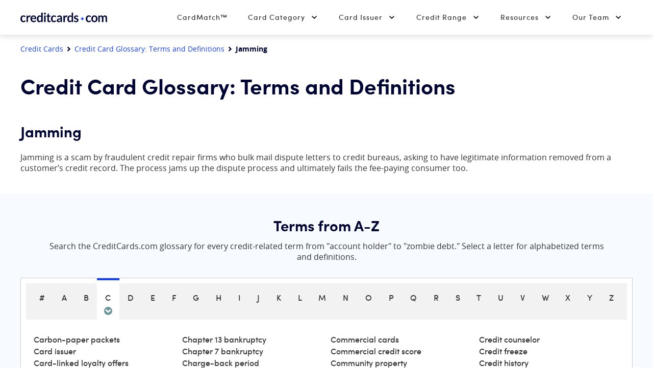

--- FILE ---
content_type: text/html; charset=UTF-8
request_url: https://www.creditcards.com/glossary/term-jamming/
body_size: 48637
content:
<!DOCTYPE html><html lang="en" class="no-js"><head><script src="https://demo.bigidcmp.cloud/banner.js?siteId=e8a46303-6b9e-45da-aab2-591899ad9e61"></script><meta charset="UTF-8"><meta name="viewport" content="width=device-width, initial-scale=1.0"><meta http-equiv="X-UA-Compatible" content="ie=edge"><script type="text/javascript">(window.NREUM||(NREUM={})).init={privacy:{cookies_enabled:true},ajax:{deny_list:["bam-cell.nr-data.net"]},feature_flags:["soft_nav"],distributed_tracing:{enabled:true}};(window.NREUM||(NREUM={})).loader_config={agentID:"352041029",accountID:"2471314",trustKey:"66686",xpid:"VgIAUFVSDBADUVBaAAMPV1U=",licenseKey:"a4b081063e",applicationID:"351872811",browserID:"352041029"};;/*! For license information please see nr-loader-spa-1.308.0.min.js.LICENSE.txt */
(()=>{var e,t,r={384:(e,t,r)=>{"use strict";r.d(t,{NT:()=>a,US:()=>u,Zm:()=>o,bQ:()=>d,dV:()=>c,pV:()=>l});var n=r(6154),i=r(1863),s=r(1910);const a={beacon:"bam.nr-data.net",errorBeacon:"bam.nr-data.net"};function o(){return n.gm.NREUM||(n.gm.NREUM={}),void 0===n.gm.newrelic&&(n.gm.newrelic=n.gm.NREUM),n.gm.NREUM}function c(){let e=o();return e.o||(e.o={ST:n.gm.setTimeout,SI:n.gm.setImmediate||n.gm.setInterval,CT:n.gm.clearTimeout,XHR:n.gm.XMLHttpRequest,REQ:n.gm.Request,EV:n.gm.Event,PR:n.gm.Promise,MO:n.gm.MutationObserver,FETCH:n.gm.fetch,WS:n.gm.WebSocket},(0,s.i)(...Object.values(e.o))),e}function d(e,t){let r=o();r.initializedAgents??={},t.initializedAt={ms:(0,i.t)(),date:new Date},r.initializedAgents[e]=t}function u(e,t){o()[e]=t}function l(){return function(){let e=o();const t=e.info||{};e.info={beacon:a.beacon,errorBeacon:a.errorBeacon,...t}}(),function(){let e=o();const t=e.init||{};e.init={...t}}(),c(),function(){let e=o();const t=e.loader_config||{};e.loader_config={...t}}(),o()}},782:(e,t,r)=>{"use strict";r.d(t,{T:()=>n});const n=r(860).K7.pageViewTiming},860:(e,t,r)=>{"use strict";r.d(t,{$J:()=>u,K7:()=>c,P3:()=>d,XX:()=>i,Yy:()=>o,df:()=>s,qY:()=>n,v4:()=>a});const n="events",i="jserrors",s="browser/blobs",a="rum",o="browser/logs",c={ajax:"ajax",genericEvents:"generic_events",jserrors:i,logging:"logging",metrics:"metrics",pageAction:"page_action",pageViewEvent:"page_view_event",pageViewTiming:"page_view_timing",sessionReplay:"session_replay",sessionTrace:"session_trace",softNav:"soft_navigations",spa:"spa"},d={[c.pageViewEvent]:1,[c.pageViewTiming]:2,[c.metrics]:3,[c.jserrors]:4,[c.spa]:5,[c.ajax]:6,[c.sessionTrace]:7,[c.softNav]:8,[c.sessionReplay]:9,[c.logging]:10,[c.genericEvents]:11},u={[c.pageViewEvent]:a,[c.pageViewTiming]:n,[c.ajax]:n,[c.spa]:n,[c.softNav]:n,[c.metrics]:i,[c.jserrors]:i,[c.sessionTrace]:s,[c.sessionReplay]:s,[c.logging]:o,[c.genericEvents]:"ins"}},944:(e,t,r)=>{"use strict";r.d(t,{R:()=>i});var n=r(3241);function i(e,t){"function"==typeof console.debug&&(console.debug("New Relic Warning: https://github.com/newrelic/newrelic-browser-agent/blob/main/docs/warning-codes.md#".concat(e),t),(0,n.W)({agentIdentifier:null,drained:null,type:"data",name:"warn",feature:"warn",data:{code:e,secondary:t}}))}},993:(e,t,r)=>{"use strict";r.d(t,{A$:()=>s,ET:()=>a,TZ:()=>o,p_:()=>i});var n=r(860);const i={ERROR:"ERROR",WARN:"WARN",INFO:"INFO",DEBUG:"DEBUG",TRACE:"TRACE"},s={OFF:0,ERROR:1,WARN:2,INFO:3,DEBUG:4,TRACE:5},a="log",o=n.K7.logging},1541:(e,t,r)=>{"use strict";r.d(t,{U:()=>i,f:()=>n});const n={MFE:"MFE",BA:"BA"};function i(e,t){if(2!==t?.harvestEndpointVersion)return{};const r=t.agentRef.runtime.appMetadata.agents[0].entityGuid;return e?{"source.id":e.id,"source.name":e.name,"source.type":e.type,"parent.id":e.parent?.id||r,"parent.type":e.parent?.type||n.BA}:{"entity.guid":r,appId:t.agentRef.info.applicationID}}},1687:(e,t,r)=>{"use strict";r.d(t,{Ak:()=>d,Ze:()=>h,x3:()=>u});var n=r(3241),i=r(7836),s=r(3606),a=r(860),o=r(2646);const c={};function d(e,t){const r={staged:!1,priority:a.P3[t]||0};l(e),c[e].get(t)||c[e].set(t,r)}function u(e,t){e&&c[e]&&(c[e].get(t)&&c[e].delete(t),p(e,t,!1),c[e].size&&f(e))}function l(e){if(!e)throw new Error("agentIdentifier required");c[e]||(c[e]=new Map)}function h(e="",t="feature",r=!1){if(l(e),!e||!c[e].get(t)||r)return p(e,t);c[e].get(t).staged=!0,f(e)}function f(e){const t=Array.from(c[e]);t.every(([e,t])=>t.staged)&&(t.sort((e,t)=>e[1].priority-t[1].priority),t.forEach(([t])=>{c[e].delete(t),p(e,t)}))}function p(e,t,r=!0){const a=e?i.ee.get(e):i.ee,c=s.i.handlers;if(!a.aborted&&a.backlog&&c){if((0,n.W)({agentIdentifier:e,type:"lifecycle",name:"drain",feature:t}),r){const e=a.backlog[t],r=c[t];if(r){for(let t=0;e&&t<e.length;++t)g(e[t],r);Object.entries(r).forEach(([e,t])=>{Object.values(t||{}).forEach(t=>{t[0]?.on&&t[0]?.context()instanceof o.y&&t[0].on(e,t[1])})})}}a.isolatedBacklog||delete c[t],a.backlog[t]=null,a.emit("drain-"+t,[])}}function g(e,t){var r=e[1];Object.values(t[r]||{}).forEach(t=>{var r=e[0];if(t[0]===r){var n=t[1],i=e[3],s=e[2];n.apply(i,s)}})}},1738:(e,t,r)=>{"use strict";r.d(t,{U:()=>f,Y:()=>h});var n=r(3241),i=r(9908),s=r(1863),a=r(944),o=r(5701),c=r(3969),d=r(8362),u=r(860),l=r(4261);function h(e,t,r,s){const h=s||r;!h||h[e]&&h[e]!==d.d.prototype[e]||(h[e]=function(){(0,i.p)(c.xV,["API/"+e+"/called"],void 0,u.K7.metrics,r.ee),(0,n.W)({agentIdentifier:r.agentIdentifier,drained:!!o.B?.[r.agentIdentifier],type:"data",name:"api",feature:l.Pl+e,data:{}});try{return t.apply(this,arguments)}catch(e){(0,a.R)(23,e)}})}function f(e,t,r,n,a){const o=e.info;null===r?delete o.jsAttributes[t]:o.jsAttributes[t]=r,(a||null===r)&&(0,i.p)(l.Pl+n,[(0,s.t)(),t,r],void 0,"session",e.ee)}},1741:(e,t,r)=>{"use strict";r.d(t,{W:()=>s});var n=r(944),i=r(4261);class s{#e(e,...t){if(this[e]!==s.prototype[e])return this[e](...t);(0,n.R)(35,e)}addPageAction(e,t){return this.#e(i.hG,e,t)}register(e){return this.#e(i.eY,e)}recordCustomEvent(e,t){return this.#e(i.fF,e,t)}setPageViewName(e,t){return this.#e(i.Fw,e,t)}setCustomAttribute(e,t,r){return this.#e(i.cD,e,t,r)}noticeError(e,t){return this.#e(i.o5,e,t)}setUserId(e,t=!1){return this.#e(i.Dl,e,t)}setApplicationVersion(e){return this.#e(i.nb,e)}setErrorHandler(e){return this.#e(i.bt,e)}addRelease(e,t){return this.#e(i.k6,e,t)}log(e,t){return this.#e(i.$9,e,t)}start(){return this.#e(i.d3)}finished(e){return this.#e(i.BL,e)}recordReplay(){return this.#e(i.CH)}pauseReplay(){return this.#e(i.Tb)}addToTrace(e){return this.#e(i.U2,e)}setCurrentRouteName(e){return this.#e(i.PA,e)}interaction(e){return this.#e(i.dT,e)}wrapLogger(e,t,r){return this.#e(i.Wb,e,t,r)}measure(e,t){return this.#e(i.V1,e,t)}consent(e){return this.#e(i.Pv,e)}}},1863:(e,t,r)=>{"use strict";function n(){return Math.floor(performance.now())}r.d(t,{t:()=>n})},1910:(e,t,r)=>{"use strict";r.d(t,{i:()=>s});var n=r(944);const i=new Map;function s(...e){return e.every(e=>{if(i.has(e))return i.get(e);const t="function"==typeof e?e.toString():"",r=t.includes("[native code]"),s=t.includes("nrWrapper");return r||s||(0,n.R)(64,e?.name||t),i.set(e,r),r})}},2555:(e,t,r)=>{"use strict";r.d(t,{D:()=>o,f:()=>a});var n=r(384),i=r(8122);const s={beacon:n.NT.beacon,errorBeacon:n.NT.errorBeacon,licenseKey:void 0,applicationID:void 0,sa:void 0,queueTime:void 0,applicationTime:void 0,ttGuid:void 0,user:void 0,account:void 0,product:void 0,extra:void 0,jsAttributes:{},userAttributes:void 0,atts:void 0,transactionName:void 0,tNamePlain:void 0};function a(e){try{return!!e.licenseKey&&!!e.errorBeacon&&!!e.applicationID}catch(e){return!1}}const o=e=>(0,i.a)(e,s)},2614:(e,t,r)=>{"use strict";r.d(t,{BB:()=>a,H3:()=>n,g:()=>d,iL:()=>c,tS:()=>o,uh:()=>i,wk:()=>s});const n="NRBA",i="SESSION",s=144e5,a=18e5,o={STARTED:"session-started",PAUSE:"session-pause",RESET:"session-reset",RESUME:"session-resume",UPDATE:"session-update"},c={SAME_TAB:"same-tab",CROSS_TAB:"cross-tab"},d={OFF:0,FULL:1,ERROR:2}},2646:(e,t,r)=>{"use strict";r.d(t,{y:()=>n});class n{constructor(e){this.contextId=e}}},2843:(e,t,r)=>{"use strict";r.d(t,{G:()=>s,u:()=>i});var n=r(3878);function i(e,t=!1,r,i){(0,n.DD)("visibilitychange",function(){if(t)return void("hidden"===document.visibilityState&&e());e(document.visibilityState)},r,i)}function s(e,t,r){(0,n.sp)("pagehide",e,t,r)}},3241:(e,t,r)=>{"use strict";r.d(t,{W:()=>s});var n=r(6154);const i="newrelic";function s(e={}){try{n.gm.dispatchEvent(new CustomEvent(i,{detail:e}))}catch(e){}}},3304:(e,t,r)=>{"use strict";r.d(t,{A:()=>s});var n=r(7836);const i=()=>{const e=new WeakSet;return(t,r)=>{if("object"==typeof r&&null!==r){if(e.has(r))return;e.add(r)}return r}};function s(e){try{return JSON.stringify(e,i())??""}catch(e){try{n.ee.emit("internal-error",[e])}catch(e){}return""}}},3333:(e,t,r)=>{"use strict";r.d(t,{$v:()=>u,TZ:()=>n,Xh:()=>c,Zp:()=>i,kd:()=>d,mq:()=>o,nf:()=>a,qN:()=>s});const n=r(860).K7.genericEvents,i=["auxclick","click","copy","keydown","paste","scrollend"],s=["focus","blur"],a=4,o=1e3,c=2e3,d=["PageAction","UserAction","BrowserPerformance"],u={RESOURCES:"experimental.resources",REGISTER:"register"}},3434:(e,t,r)=>{"use strict";r.d(t,{Jt:()=>s,YM:()=>d});var n=r(7836),i=r(5607);const s="nr@original:".concat(i.W),a=50;var o=Object.prototype.hasOwnProperty,c=!1;function d(e,t){return e||(e=n.ee),r.inPlace=function(e,t,n,i,s){n||(n="");const a="-"===n.charAt(0);for(let o=0;o<t.length;o++){const c=t[o],d=e[c];l(d)||(e[c]=r(d,a?c+n:n,i,c,s))}},r.flag=s,r;function r(t,r,n,c,d){return l(t)?t:(r||(r=""),nrWrapper[s]=t,function(e,t,r){if(Object.defineProperty&&Object.keys)try{return Object.keys(e).forEach(function(r){Object.defineProperty(t,r,{get:function(){return e[r]},set:function(t){return e[r]=t,t}})}),t}catch(e){u([e],r)}for(var n in e)o.call(e,n)&&(t[n]=e[n])}(t,nrWrapper,e),nrWrapper);function nrWrapper(){var s,o,l,h;let f;try{o=this,s=[...arguments],l="function"==typeof n?n(s,o):n||{}}catch(t){u([t,"",[s,o,c],l],e)}i(r+"start",[s,o,c],l,d);const p=performance.now();let g;try{return h=t.apply(o,s),g=performance.now(),h}catch(e){throw g=performance.now(),i(r+"err",[s,o,e],l,d),f=e,f}finally{const e=g-p,t={start:p,end:g,duration:e,isLongTask:e>=a,methodName:c,thrownError:f};t.isLongTask&&i("long-task",[t,o],l,d),i(r+"end",[s,o,h],l,d)}}}function i(r,n,i,s){if(!c||t){var a=c;c=!0;try{e.emit(r,n,i,t,s)}catch(t){u([t,r,n,i],e)}c=a}}}function u(e,t){t||(t=n.ee);try{t.emit("internal-error",e)}catch(e){}}function l(e){return!(e&&"function"==typeof e&&e.apply&&!e[s])}},3606:(e,t,r)=>{"use strict";r.d(t,{i:()=>s});var n=r(9908);s.on=a;var i=s.handlers={};function s(e,t,r,s){a(s||n.d,i,e,t,r)}function a(e,t,r,i,s){s||(s="feature"),e||(e=n.d);var a=t[s]=t[s]||{};(a[r]=a[r]||[]).push([e,i])}},3738:(e,t,r)=>{"use strict";r.d(t,{He:()=>i,Kp:()=>o,Lc:()=>d,Rz:()=>u,TZ:()=>n,bD:()=>s,d3:()=>a,jx:()=>l,sl:()=>h,uP:()=>c});const n=r(860).K7.sessionTrace,i="bstResource",s="resource",a="-start",o="-end",c="fn"+a,d="fn"+o,u="pushState",l=1e3,h=3e4},3785:(e,t,r)=>{"use strict";r.d(t,{R:()=>c,b:()=>d});var n=r(9908),i=r(1863),s=r(860),a=r(3969),o=r(993);function c(e,t,r={},c=o.p_.INFO,d=!0,u,l=(0,i.t)()){(0,n.p)(a.xV,["API/logging/".concat(c.toLowerCase(),"/called")],void 0,s.K7.metrics,e),(0,n.p)(o.ET,[l,t,r,c,d,u],void 0,s.K7.logging,e)}function d(e){return"string"==typeof e&&Object.values(o.p_).some(t=>t===e.toUpperCase().trim())}},3878:(e,t,r)=>{"use strict";function n(e,t){return{capture:e,passive:!1,signal:t}}function i(e,t,r=!1,i){window.addEventListener(e,t,n(r,i))}function s(e,t,r=!1,i){document.addEventListener(e,t,n(r,i))}r.d(t,{DD:()=>s,jT:()=>n,sp:()=>i})},3962:(e,t,r)=>{"use strict";r.d(t,{AM:()=>a,O2:()=>l,OV:()=>s,Qu:()=>h,TZ:()=>c,ih:()=>f,pP:()=>o,t1:()=>u,tC:()=>i,wD:()=>d});var n=r(860);const i=["click","keydown","submit"],s="popstate",a="api",o="initialPageLoad",c=n.K7.softNav,d=5e3,u=500,l={INITIAL_PAGE_LOAD:"",ROUTE_CHANGE:1,UNSPECIFIED:2},h={INTERACTION:1,AJAX:2,CUSTOM_END:3,CUSTOM_TRACER:4},f={IP:"in progress",PF:"pending finish",FIN:"finished",CAN:"cancelled"}},3969:(e,t,r)=>{"use strict";r.d(t,{TZ:()=>n,XG:()=>o,rs:()=>i,xV:()=>a,z_:()=>s});const n=r(860).K7.metrics,i="sm",s="cm",a="storeSupportabilityMetrics",o="storeEventMetrics"},4234:(e,t,r)=>{"use strict";r.d(t,{W:()=>s});var n=r(7836),i=r(1687);class s{constructor(e,t){this.agentIdentifier=e,this.ee=n.ee.get(e),this.featureName=t,this.blocked=!1}deregisterDrain(){(0,i.x3)(this.agentIdentifier,this.featureName)}}},4261:(e,t,r)=>{"use strict";r.d(t,{$9:()=>u,BL:()=>c,CH:()=>p,Dl:()=>R,Fw:()=>w,PA:()=>v,Pl:()=>n,Pv:()=>A,Tb:()=>h,U2:()=>a,V1:()=>E,Wb:()=>T,bt:()=>y,cD:()=>b,d3:()=>x,dT:()=>d,eY:()=>g,fF:()=>f,hG:()=>s,hw:()=>i,k6:()=>o,nb:()=>m,o5:()=>l});const n="api-",i=n+"ixn-",s="addPageAction",a="addToTrace",o="addRelease",c="finished",d="interaction",u="log",l="noticeError",h="pauseReplay",f="recordCustomEvent",p="recordReplay",g="register",m="setApplicationVersion",v="setCurrentRouteName",b="setCustomAttribute",y="setErrorHandler",w="setPageViewName",R="setUserId",x="start",T="wrapLogger",E="measure",A="consent"},5205:(e,t,r)=>{"use strict";r.d(t,{j:()=>S});var n=r(384),i=r(1741);var s=r(2555),a=r(3333);const o=e=>{if(!e||"string"!=typeof e)return!1;try{document.createDocumentFragment().querySelector(e)}catch{return!1}return!0};var c=r(2614),d=r(944),u=r(8122);const l="[data-nr-mask]",h=e=>(0,u.a)(e,(()=>{const e={feature_flags:[],experimental:{allow_registered_children:!1,resources:!1},mask_selector:"*",block_selector:"[data-nr-block]",mask_input_options:{color:!1,date:!1,"datetime-local":!1,email:!1,month:!1,number:!1,range:!1,search:!1,tel:!1,text:!1,time:!1,url:!1,week:!1,textarea:!1,select:!1,password:!0}};return{ajax:{deny_list:void 0,block_internal:!0,enabled:!0,autoStart:!0},api:{get allow_registered_children(){return e.feature_flags.includes(a.$v.REGISTER)||e.experimental.allow_registered_children},set allow_registered_children(t){e.experimental.allow_registered_children=t},duplicate_registered_data:!1},browser_consent_mode:{enabled:!1},distributed_tracing:{enabled:void 0,exclude_newrelic_header:void 0,cors_use_newrelic_header:void 0,cors_use_tracecontext_headers:void 0,allowed_origins:void 0},get feature_flags(){return e.feature_flags},set feature_flags(t){e.feature_flags=t},generic_events:{enabled:!0,autoStart:!0},harvest:{interval:30},jserrors:{enabled:!0,autoStart:!0},logging:{enabled:!0,autoStart:!0},metrics:{enabled:!0,autoStart:!0},obfuscate:void 0,page_action:{enabled:!0},page_view_event:{enabled:!0,autoStart:!0},page_view_timing:{enabled:!0,autoStart:!0},performance:{capture_marks:!1,capture_measures:!1,capture_detail:!0,resources:{get enabled(){return e.feature_flags.includes(a.$v.RESOURCES)||e.experimental.resources},set enabled(t){e.experimental.resources=t},asset_types:[],first_party_domains:[],ignore_newrelic:!0}},privacy:{cookies_enabled:!0},proxy:{assets:void 0,beacon:void 0},session:{expiresMs:c.wk,inactiveMs:c.BB},session_replay:{autoStart:!0,enabled:!1,preload:!1,sampling_rate:10,error_sampling_rate:100,collect_fonts:!1,inline_images:!1,fix_stylesheets:!0,mask_all_inputs:!0,get mask_text_selector(){return e.mask_selector},set mask_text_selector(t){o(t)?e.mask_selector="".concat(t,",").concat(l):""===t||null===t?e.mask_selector=l:(0,d.R)(5,t)},get block_class(){return"nr-block"},get ignore_class(){return"nr-ignore"},get mask_text_class(){return"nr-mask"},get block_selector(){return e.block_selector},set block_selector(t){o(t)?e.block_selector+=",".concat(t):""!==t&&(0,d.R)(6,t)},get mask_input_options(){return e.mask_input_options},set mask_input_options(t){t&&"object"==typeof t?e.mask_input_options={...t,password:!0}:(0,d.R)(7,t)}},session_trace:{enabled:!0,autoStart:!0},soft_navigations:{enabled:!0,autoStart:!0},spa:{enabled:!0,autoStart:!0},ssl:void 0,user_actions:{enabled:!0,elementAttributes:["id","className","tagName","type"]}}})());var f=r(6154),p=r(9324);let g=0;const m={buildEnv:p.F3,distMethod:p.Xs,version:p.xv,originTime:f.WN},v={consented:!1},b={appMetadata:{},get consented(){return this.session?.state?.consent||v.consented},set consented(e){v.consented=e},customTransaction:void 0,denyList:void 0,disabled:!1,harvester:void 0,isolatedBacklog:!1,isRecording:!1,loaderType:void 0,maxBytes:3e4,obfuscator:void 0,onerror:void 0,ptid:void 0,releaseIds:{},session:void 0,timeKeeper:void 0,registeredEntities:[],jsAttributesMetadata:{bytes:0},get harvestCount(){return++g}},y=e=>{const t=(0,u.a)(e,b),r=Object.keys(m).reduce((e,t)=>(e[t]={value:m[t],writable:!1,configurable:!0,enumerable:!0},e),{});return Object.defineProperties(t,r)};var w=r(5701);const R=e=>{const t=e.startsWith("http");e+="/",r.p=t?e:"https://"+e};var x=r(7836),T=r(3241);const E={accountID:void 0,trustKey:void 0,agentID:void 0,licenseKey:void 0,applicationID:void 0,xpid:void 0},A=e=>(0,u.a)(e,E),_=new Set;function S(e,t={},r,a){let{init:o,info:c,loader_config:d,runtime:u={},exposed:l=!0}=t;if(!c){const e=(0,n.pV)();o=e.init,c=e.info,d=e.loader_config}e.init=h(o||{}),e.loader_config=A(d||{}),c.jsAttributes??={},f.bv&&(c.jsAttributes.isWorker=!0),e.info=(0,s.D)(c);const p=e.init,g=[c.beacon,c.errorBeacon];_.has(e.agentIdentifier)||(p.proxy.assets&&(R(p.proxy.assets),g.push(p.proxy.assets)),p.proxy.beacon&&g.push(p.proxy.beacon),e.beacons=[...g],function(e){const t=(0,n.pV)();Object.getOwnPropertyNames(i.W.prototype).forEach(r=>{const n=i.W.prototype[r];if("function"!=typeof n||"constructor"===n)return;let s=t[r];e[r]&&!1!==e.exposed&&"micro-agent"!==e.runtime?.loaderType&&(t[r]=(...t)=>{const n=e[r](...t);return s?s(...t):n})})}(e),(0,n.US)("activatedFeatures",w.B)),u.denyList=[...p.ajax.deny_list||[],...p.ajax.block_internal?g:[]],u.ptid=e.agentIdentifier,u.loaderType=r,e.runtime=y(u),_.has(e.agentIdentifier)||(e.ee=x.ee.get(e.agentIdentifier),e.exposed=l,(0,T.W)({agentIdentifier:e.agentIdentifier,drained:!!w.B?.[e.agentIdentifier],type:"lifecycle",name:"initialize",feature:void 0,data:e.config})),_.add(e.agentIdentifier)}},5270:(e,t,r)=>{"use strict";r.d(t,{Aw:()=>a,SR:()=>s,rF:()=>o});var n=r(384),i=r(7767);function s(e){return!!(0,n.dV)().o.MO&&(0,i.V)(e)&&!0===e?.session_trace.enabled}function a(e){return!0===e?.session_replay.preload&&s(e)}function o(e,t){try{if("string"==typeof t?.type){if("password"===t.type.toLowerCase())return"*".repeat(e?.length||0);if(void 0!==t?.dataset?.nrUnmask||t?.classList?.contains("nr-unmask"))return e}}catch(e){}return"string"==typeof e?e.replace(/[\S]/g,"*"):"*".repeat(e?.length||0)}},5289:(e,t,r)=>{"use strict";r.d(t,{GG:()=>a,Qr:()=>c,sB:()=>o});var n=r(3878),i=r(6389);function s(){return"undefined"==typeof document||"complete"===document.readyState}function a(e,t){if(s())return e();const r=(0,i.J)(e),a=setInterval(()=>{s()&&(clearInterval(a),r())},500);(0,n.sp)("load",r,t)}function o(e){if(s())return e();(0,n.DD)("DOMContentLoaded",e)}function c(e){if(s())return e();(0,n.sp)("popstate",e)}},5607:(e,t,r)=>{"use strict";r.d(t,{W:()=>n});const n=(0,r(9566).bz)()},5701:(e,t,r)=>{"use strict";r.d(t,{B:()=>s,t:()=>a});var n=r(3241);const i=new Set,s={};function a(e,t){const r=t.agentIdentifier;s[r]??={},e&&"object"==typeof e&&(i.has(r)||(t.ee.emit("rumresp",[e]),s[r]=e,i.add(r),(0,n.W)({agentIdentifier:r,loaded:!0,drained:!0,type:"lifecycle",name:"load",feature:void 0,data:e})))}},6154:(e,t,r)=>{"use strict";r.d(t,{OF:()=>d,RI:()=>i,WN:()=>h,bv:()=>s,eN:()=>f,gm:()=>a,lR:()=>l,m:()=>c,mw:()=>o,sb:()=>u});var n=r(1863);const i="undefined"!=typeof window&&!!window.document,s="undefined"!=typeof WorkerGlobalScope&&("undefined"!=typeof self&&self instanceof WorkerGlobalScope&&self.navigator instanceof WorkerNavigator||"undefined"!=typeof globalThis&&globalThis instanceof WorkerGlobalScope&&globalThis.navigator instanceof WorkerNavigator),a=i?window:"undefined"!=typeof WorkerGlobalScope&&("undefined"!=typeof self&&self instanceof WorkerGlobalScope&&self||"undefined"!=typeof globalThis&&globalThis instanceof WorkerGlobalScope&&globalThis),o=Boolean("hidden"===a?.document?.visibilityState),c=""+a?.location,d=/iPad|iPhone|iPod/.test(a.navigator?.userAgent),u=d&&"undefined"==typeof SharedWorker,l=(()=>{const e=a.navigator?.userAgent?.match(/Firefox[/\s](\d+\.\d+)/);return Array.isArray(e)&&e.length>=2?+e[1]:0})(),h=Date.now()-(0,n.t)(),f=()=>"undefined"!=typeof PerformanceNavigationTiming&&a?.performance?.getEntriesByType("navigation")?.[0]?.responseStart},6344:(e,t,r)=>{"use strict";r.d(t,{BB:()=>u,Qb:()=>l,TZ:()=>i,Ug:()=>a,Vh:()=>s,_s:()=>o,bc:()=>d,yP:()=>c});var n=r(2614);const i=r(860).K7.sessionReplay,s="errorDuringReplay",a=.12,o={DomContentLoaded:0,Load:1,FullSnapshot:2,IncrementalSnapshot:3,Meta:4,Custom:5},c={[n.g.ERROR]:15e3,[n.g.FULL]:3e5,[n.g.OFF]:0},d={RESET:{message:"Session was reset",sm:"Reset"},IMPORT:{message:"Recorder failed to import",sm:"Import"},TOO_MANY:{message:"429: Too Many Requests",sm:"Too-Many"},TOO_BIG:{message:"Payload was too large",sm:"Too-Big"},CROSS_TAB:{message:"Session Entity was set to OFF on another tab",sm:"Cross-Tab"},ENTITLEMENTS:{message:"Session Replay is not allowed and will not be started",sm:"Entitlement"}},u=5e3,l={API:"api",RESUME:"resume",SWITCH_TO_FULL:"switchToFull",INITIALIZE:"initialize",PRELOAD:"preload"}},6389:(e,t,r)=>{"use strict";function n(e,t=500,r={}){const n=r?.leading||!1;let i;return(...r)=>{n&&void 0===i&&(e.apply(this,r),i=setTimeout(()=>{i=clearTimeout(i)},t)),n||(clearTimeout(i),i=setTimeout(()=>{e.apply(this,r)},t))}}function i(e){let t=!1;return(...r)=>{t||(t=!0,e.apply(this,r))}}r.d(t,{J:()=>i,s:()=>n})},6630:(e,t,r)=>{"use strict";r.d(t,{T:()=>n});const n=r(860).K7.pageViewEvent},6774:(e,t,r)=>{"use strict";r.d(t,{T:()=>n});const n=r(860).K7.jserrors},7295:(e,t,r)=>{"use strict";r.d(t,{Xv:()=>a,gX:()=>i,iW:()=>s});var n=[];function i(e){if(!e||s(e))return!1;if(0===n.length)return!0;if("*"===n[0].hostname)return!1;for(var t=0;t<n.length;t++){var r=n[t];if(r.hostname.test(e.hostname)&&r.pathname.test(e.pathname))return!1}return!0}function s(e){return void 0===e.hostname}function a(e){if(n=[],e&&e.length)for(var t=0;t<e.length;t++){let r=e[t];if(!r)continue;if("*"===r)return void(n=[{hostname:"*"}]);0===r.indexOf("http://")?r=r.substring(7):0===r.indexOf("https://")&&(r=r.substring(8));const i=r.indexOf("/");let s,a;i>0?(s=r.substring(0,i),a=r.substring(i)):(s=r,a="*");let[c]=s.split(":");n.push({hostname:o(c),pathname:o(a,!0)})}}function o(e,t=!1){const r=e.replace(/[.+?^${}()|[\]\\]/g,e=>"\\"+e).replace(/\*/g,".*?");return new RegExp((t?"^":"")+r+"$")}},7485:(e,t,r)=>{"use strict";r.d(t,{D:()=>i});var n=r(6154);function i(e){if(0===(e||"").indexOf("data:"))return{protocol:"data"};try{const t=new URL(e,location.href),r={port:t.port,hostname:t.hostname,pathname:t.pathname,search:t.search,protocol:t.protocol.slice(0,t.protocol.indexOf(":")),sameOrigin:t.protocol===n.gm?.location?.protocol&&t.host===n.gm?.location?.host};return r.port&&""!==r.port||("http:"===t.protocol&&(r.port="80"),"https:"===t.protocol&&(r.port="443")),r.pathname&&""!==r.pathname?r.pathname.startsWith("/")||(r.pathname="/".concat(r.pathname)):r.pathname="/",r}catch(e){return{}}}},7699:(e,t,r)=>{"use strict";r.d(t,{It:()=>s,KC:()=>o,No:()=>i,qh:()=>a});var n=r(860);const i=16e3,s=1e6,a="SESSION_ERROR",o={[n.K7.logging]:!0,[n.K7.genericEvents]:!1,[n.K7.jserrors]:!1,[n.K7.ajax]:!1}},7767:(e,t,r)=>{"use strict";r.d(t,{V:()=>i});var n=r(6154);const i=e=>n.RI&&!0===e?.privacy.cookies_enabled},7836:(e,t,r)=>{"use strict";r.d(t,{P:()=>o,ee:()=>c});var n=r(384),i=r(8990),s=r(2646),a=r(5607);const o="nr@context:".concat(a.W),c=function e(t,r){var n={},a={},u={},l=!1;try{l=16===r.length&&d.initializedAgents?.[r]?.runtime.isolatedBacklog}catch(e){}var h={on:p,addEventListener:p,removeEventListener:function(e,t){var r=n[e];if(!r)return;for(var i=0;i<r.length;i++)r[i]===t&&r.splice(i,1)},emit:function(e,r,n,i,s){!1!==s&&(s=!0);if(c.aborted&&!i)return;t&&s&&t.emit(e,r,n);var o=f(n);g(e).forEach(e=>{e.apply(o,r)});var d=v()[a[e]];d&&d.push([h,e,r,o]);return o},get:m,listeners:g,context:f,buffer:function(e,t){const r=v();if(t=t||"feature",h.aborted)return;Object.entries(e||{}).forEach(([e,n])=>{a[n]=t,t in r||(r[t]=[])})},abort:function(){h._aborted=!0,Object.keys(h.backlog).forEach(e=>{delete h.backlog[e]})},isBuffering:function(e){return!!v()[a[e]]},debugId:r,backlog:l?{}:t&&"object"==typeof t.backlog?t.backlog:{},isolatedBacklog:l};return Object.defineProperty(h,"aborted",{get:()=>{let e=h._aborted||!1;return e||(t&&(e=t.aborted),e)}}),h;function f(e){return e&&e instanceof s.y?e:e?(0,i.I)(e,o,()=>new s.y(o)):new s.y(o)}function p(e,t){n[e]=g(e).concat(t)}function g(e){return n[e]||[]}function m(t){return u[t]=u[t]||e(h,t)}function v(){return h.backlog}}(void 0,"globalEE"),d=(0,n.Zm)();d.ee||(d.ee=c)},8122:(e,t,r)=>{"use strict";r.d(t,{a:()=>i});var n=r(944);function i(e,t){try{if(!e||"object"!=typeof e)return(0,n.R)(3);if(!t||"object"!=typeof t)return(0,n.R)(4);const r=Object.create(Object.getPrototypeOf(t),Object.getOwnPropertyDescriptors(t)),s=0===Object.keys(r).length?e:r;for(let a in s)if(void 0!==e[a])try{if(null===e[a]){r[a]=null;continue}Array.isArray(e[a])&&Array.isArray(t[a])?r[a]=Array.from(new Set([...e[a],...t[a]])):"object"==typeof e[a]&&"object"==typeof t[a]?r[a]=i(e[a],t[a]):r[a]=e[a]}catch(e){r[a]||(0,n.R)(1,e)}return r}catch(e){(0,n.R)(2,e)}}},8139:(e,t,r)=>{"use strict";r.d(t,{u:()=>h});var n=r(7836),i=r(3434),s=r(8990),a=r(6154);const o={},c=a.gm.XMLHttpRequest,d="addEventListener",u="removeEventListener",l="nr@wrapped:".concat(n.P);function h(e){var t=function(e){return(e||n.ee).get("events")}(e);if(o[t.debugId]++)return t;o[t.debugId]=1;var r=(0,i.YM)(t,!0);function h(e){r.inPlace(e,[d,u],"-",p)}function p(e,t){return e[1]}return"getPrototypeOf"in Object&&(a.RI&&f(document,h),c&&f(c.prototype,h),f(a.gm,h)),t.on(d+"-start",function(e,t){var n=e[1];if(null!==n&&("function"==typeof n||"object"==typeof n)&&"newrelic"!==e[0]){var i=(0,s.I)(n,l,function(){var e={object:function(){if("function"!=typeof n.handleEvent)return;return n.handleEvent.apply(n,arguments)},function:n}[typeof n];return e?r(e,"fn-",null,e.name||"anonymous"):n});this.wrapped=e[1]=i}}),t.on(u+"-start",function(e){e[1]=this.wrapped||e[1]}),t}function f(e,t,...r){let n=e;for(;"object"==typeof n&&!Object.prototype.hasOwnProperty.call(n,d);)n=Object.getPrototypeOf(n);n&&t(n,...r)}},8362:(e,t,r)=>{"use strict";r.d(t,{d:()=>s});var n=r(9566),i=r(1741);class s extends i.W{agentIdentifier=(0,n.LA)(16)}},8374:(e,t,r)=>{r.nc=(()=>{try{return document?.currentScript?.nonce}catch(e){}return""})()},8990:(e,t,r)=>{"use strict";r.d(t,{I:()=>i});var n=Object.prototype.hasOwnProperty;function i(e,t,r){if(n.call(e,t))return e[t];var i=r();if(Object.defineProperty&&Object.keys)try{return Object.defineProperty(e,t,{value:i,writable:!0,enumerable:!1}),i}catch(e){}return e[t]=i,i}},9119:(e,t,r)=>{"use strict";r.d(t,{L:()=>s});var n=/([^?#]*)[^#]*(#[^?]*|$).*/,i=/([^?#]*)().*/;function s(e,t){return e?e.replace(t?n:i,"$1$2"):e}},9300:(e,t,r)=>{"use strict";r.d(t,{T:()=>n});const n=r(860).K7.ajax},9324:(e,t,r)=>{"use strict";r.d(t,{AJ:()=>a,F3:()=>i,Xs:()=>s,Yq:()=>o,xv:()=>n});const n="1.308.0",i="PROD",s="CDN",a="@newrelic/rrweb",o="1.0.1"},9566:(e,t,r)=>{"use strict";r.d(t,{LA:()=>o,ZF:()=>c,bz:()=>a,el:()=>d});var n=r(6154);const i="xxxxxxxx-xxxx-4xxx-yxxx-xxxxxxxxxxxx";function s(e,t){return e?15&e[t]:16*Math.random()|0}function a(){const e=n.gm?.crypto||n.gm?.msCrypto;let t,r=0;return e&&e.getRandomValues&&(t=e.getRandomValues(new Uint8Array(30))),i.split("").map(e=>"x"===e?s(t,r++).toString(16):"y"===e?(3&s()|8).toString(16):e).join("")}function o(e){const t=n.gm?.crypto||n.gm?.msCrypto;let r,i=0;t&&t.getRandomValues&&(r=t.getRandomValues(new Uint8Array(e)));const a=[];for(var o=0;o<e;o++)a.push(s(r,i++).toString(16));return a.join("")}function c(){return o(16)}function d(){return o(32)}},9908:(e,t,r)=>{"use strict";r.d(t,{d:()=>n,p:()=>i});var n=r(7836).ee.get("handle");function i(e,t,r,i,s){s?(s.buffer([e],i),s.emit(e,t,r)):(n.buffer([e],i),n.emit(e,t,r))}}},n={};function i(e){var t=n[e];if(void 0!==t)return t.exports;var s=n[e]={exports:{}};return r[e](s,s.exports,i),s.exports}i.m=r,i.d=(e,t)=>{for(var r in t)i.o(t,r)&&!i.o(e,r)&&Object.defineProperty(e,r,{enumerable:!0,get:t[r]})},i.f={},i.e=e=>Promise.all(Object.keys(i.f).reduce((t,r)=>(i.f[r](e,t),t),[])),i.u=e=>({212:"nr-spa-compressor",249:"nr-spa-recorder",478:"nr-spa"}[e]+"-1.308.0.min.js"),i.o=(e,t)=>Object.prototype.hasOwnProperty.call(e,t),e={},t="NRBA-1.308.0.PROD:",i.l=(r,n,s,a)=>{if(e[r])e[r].push(n);else{var o,c;if(void 0!==s)for(var d=document.getElementsByTagName("script"),u=0;u<d.length;u++){var l=d[u];if(l.getAttribute("src")==r||l.getAttribute("data-webpack")==t+s){o=l;break}}if(!o){c=!0;var h={478:"sha512-RSfSVnmHk59T/uIPbdSE0LPeqcEdF4/+XhfJdBuccH5rYMOEZDhFdtnh6X6nJk7hGpzHd9Ujhsy7lZEz/ORYCQ==",249:"sha512-ehJXhmntm85NSqW4MkhfQqmeKFulra3klDyY0OPDUE+sQ3GokHlPh1pmAzuNy//3j4ac6lzIbmXLvGQBMYmrkg==",212:"sha512-B9h4CR46ndKRgMBcK+j67uSR2RCnJfGefU+A7FrgR/k42ovXy5x/MAVFiSvFxuVeEk/pNLgvYGMp1cBSK/G6Fg=="};(o=document.createElement("script")).charset="utf-8",i.nc&&o.setAttribute("nonce",i.nc),o.setAttribute("data-webpack",t+s),o.src=r,0!==o.src.indexOf(window.location.origin+"/")&&(o.crossOrigin="anonymous"),h[a]&&(o.integrity=h[a])}e[r]=[n];var f=(t,n)=>{o.onerror=o.onload=null,clearTimeout(p);var i=e[r];if(delete e[r],o.parentNode&&o.parentNode.removeChild(o),i&&i.forEach(e=>e(n)),t)return t(n)},p=setTimeout(f.bind(null,void 0,{type:"timeout",target:o}),12e4);o.onerror=f.bind(null,o.onerror),o.onload=f.bind(null,o.onload),c&&document.head.appendChild(o)}},i.r=e=>{"undefined"!=typeof Symbol&&Symbol.toStringTag&&Object.defineProperty(e,Symbol.toStringTag,{value:"Module"}),Object.defineProperty(e,"__esModule",{value:!0})},i.p="https://js-agent.newrelic.com/",(()=>{var e={38:0,788:0};i.f.j=(t,r)=>{var n=i.o(e,t)?e[t]:void 0;if(0!==n)if(n)r.push(n[2]);else{var s=new Promise((r,i)=>n=e[t]=[r,i]);r.push(n[2]=s);var a=i.p+i.u(t),o=new Error;i.l(a,r=>{if(i.o(e,t)&&(0!==(n=e[t])&&(e[t]=void 0),n)){var s=r&&("load"===r.type?"missing":r.type),a=r&&r.target&&r.target.src;o.message="Loading chunk "+t+" failed: ("+s+": "+a+")",o.name="ChunkLoadError",o.type=s,o.request=a,n[1](o)}},"chunk-"+t,t)}};var t=(t,r)=>{var n,s,[a,o,c]=r,d=0;if(a.some(t=>0!==e[t])){for(n in o)i.o(o,n)&&(i.m[n]=o[n]);if(c)c(i)}for(t&&t(r);d<a.length;d++)s=a[d],i.o(e,s)&&e[s]&&e[s][0](),e[s]=0},r=self["webpackChunk:NRBA-1.308.0.PROD"]=self["webpackChunk:NRBA-1.308.0.PROD"]||[];r.forEach(t.bind(null,0)),r.push=t.bind(null,r.push.bind(r))})(),(()=>{"use strict";i(8374);var e=i(8362),t=i(860);const r=Object.values(t.K7);var n=i(5205);var s=i(9908),a=i(1863),o=i(4261),c=i(1738);var d=i(1687),u=i(4234),l=i(5289),h=i(6154),f=i(944),p=i(5270),g=i(7767),m=i(6389),v=i(7699);class b extends u.W{constructor(e,t){super(e.agentIdentifier,t),this.agentRef=e,this.abortHandler=void 0,this.featAggregate=void 0,this.loadedSuccessfully=void 0,this.onAggregateImported=new Promise(e=>{this.loadedSuccessfully=e}),this.deferred=Promise.resolve(),!1===e.init[this.featureName].autoStart?this.deferred=new Promise((t,r)=>{this.ee.on("manual-start-all",(0,m.J)(()=>{(0,d.Ak)(e.agentIdentifier,this.featureName),t()}))}):(0,d.Ak)(e.agentIdentifier,t)}importAggregator(e,t,r={}){if(this.featAggregate)return;const n=async()=>{let n;await this.deferred;try{if((0,g.V)(e.init)){const{setupAgentSession:t}=await i.e(478).then(i.bind(i,8766));n=t(e)}}catch(e){(0,f.R)(20,e),this.ee.emit("internal-error",[e]),(0,s.p)(v.qh,[e],void 0,this.featureName,this.ee)}try{if(!this.#t(this.featureName,n,e.init))return(0,d.Ze)(this.agentIdentifier,this.featureName),void this.loadedSuccessfully(!1);const{Aggregate:i}=await t();this.featAggregate=new i(e,r),e.runtime.harvester.initializedAggregates.push(this.featAggregate),this.loadedSuccessfully(!0)}catch(e){(0,f.R)(34,e),this.abortHandler?.(),(0,d.Ze)(this.agentIdentifier,this.featureName,!0),this.loadedSuccessfully(!1),this.ee&&this.ee.abort()}};h.RI?(0,l.GG)(()=>n(),!0):n()}#t(e,r,n){if(this.blocked)return!1;switch(e){case t.K7.sessionReplay:return(0,p.SR)(n)&&!!r;case t.K7.sessionTrace:return!!r;default:return!0}}}var y=i(6630),w=i(2614),R=i(3241);class x extends b{static featureName=y.T;constructor(e){var t;super(e,y.T),this.setupInspectionEvents(e.agentIdentifier),t=e,(0,c.Y)(o.Fw,function(e,r){"string"==typeof e&&("/"!==e.charAt(0)&&(e="/"+e),t.runtime.customTransaction=(r||"http://custom.transaction")+e,(0,s.p)(o.Pl+o.Fw,[(0,a.t)()],void 0,void 0,t.ee))},t),this.importAggregator(e,()=>i.e(478).then(i.bind(i,2467)))}setupInspectionEvents(e){const t=(t,r)=>{t&&(0,R.W)({agentIdentifier:e,timeStamp:t.timeStamp,loaded:"complete"===t.target.readyState,type:"window",name:r,data:t.target.location+""})};(0,l.sB)(e=>{t(e,"DOMContentLoaded")}),(0,l.GG)(e=>{t(e,"load")}),(0,l.Qr)(e=>{t(e,"navigate")}),this.ee.on(w.tS.UPDATE,(t,r)=>{(0,R.W)({agentIdentifier:e,type:"lifecycle",name:"session",data:r})})}}var T=i(384);class E extends e.d{constructor(e){var t;(super(),h.gm)?(this.features={},(0,T.bQ)(this.agentIdentifier,this),this.desiredFeatures=new Set(e.features||[]),this.desiredFeatures.add(x),(0,n.j)(this,e,e.loaderType||"agent"),t=this,(0,c.Y)(o.cD,function(e,r,n=!1){if("string"==typeof e){if(["string","number","boolean"].includes(typeof r)||null===r)return(0,c.U)(t,e,r,o.cD,n);(0,f.R)(40,typeof r)}else(0,f.R)(39,typeof e)},t),function(e){(0,c.Y)(o.Dl,function(t,r=!1){if("string"!=typeof t&&null!==t)return void(0,f.R)(41,typeof t);const n=e.info.jsAttributes["enduser.id"];r&&null!=n&&n!==t?(0,s.p)(o.Pl+"setUserIdAndResetSession",[t],void 0,"session",e.ee):(0,c.U)(e,"enduser.id",t,o.Dl,!0)},e)}(this),function(e){(0,c.Y)(o.nb,function(t){if("string"==typeof t||null===t)return(0,c.U)(e,"application.version",t,o.nb,!1);(0,f.R)(42,typeof t)},e)}(this),function(e){(0,c.Y)(o.d3,function(){e.ee.emit("manual-start-all")},e)}(this),function(e){(0,c.Y)(o.Pv,function(t=!0){if("boolean"==typeof t){if((0,s.p)(o.Pl+o.Pv,[t],void 0,"session",e.ee),e.runtime.consented=t,t){const t=e.features.page_view_event;t.onAggregateImported.then(e=>{const r=t.featAggregate;e&&!r.sentRum&&r.sendRum()})}}else(0,f.R)(65,typeof t)},e)}(this),this.run()):(0,f.R)(21)}get config(){return{info:this.info,init:this.init,loader_config:this.loader_config,runtime:this.runtime}}get api(){return this}run(){try{const e=function(e){const t={};return r.forEach(r=>{t[r]=!!e[r]?.enabled}),t}(this.init),n=[...this.desiredFeatures];n.sort((e,r)=>t.P3[e.featureName]-t.P3[r.featureName]),n.forEach(r=>{if(!e[r.featureName]&&r.featureName!==t.K7.pageViewEvent)return;if(r.featureName===t.K7.spa)return void(0,f.R)(67);const n=function(e){switch(e){case t.K7.ajax:return[t.K7.jserrors];case t.K7.sessionTrace:return[t.K7.ajax,t.K7.pageViewEvent];case t.K7.sessionReplay:return[t.K7.sessionTrace];case t.K7.pageViewTiming:return[t.K7.pageViewEvent];default:return[]}}(r.featureName).filter(e=>!(e in this.features));n.length>0&&(0,f.R)(36,{targetFeature:r.featureName,missingDependencies:n}),this.features[r.featureName]=new r(this)})}catch(e){(0,f.R)(22,e);for(const e in this.features)this.features[e].abortHandler?.();const t=(0,T.Zm)();delete t.initializedAgents[this.agentIdentifier]?.features,delete this.sharedAggregator;return t.ee.get(this.agentIdentifier).abort(),!1}}}var A=i(2843),_=i(782);class S extends b{static featureName=_.T;constructor(e){super(e,_.T),h.RI&&((0,A.u)(()=>(0,s.p)("docHidden",[(0,a.t)()],void 0,_.T,this.ee),!0),(0,A.G)(()=>(0,s.p)("winPagehide",[(0,a.t)()],void 0,_.T,this.ee)),this.importAggregator(e,()=>i.e(478).then(i.bind(i,9917))))}}var O=i(3969);class I extends b{static featureName=O.TZ;constructor(e){super(e,O.TZ),h.RI&&document.addEventListener("securitypolicyviolation",e=>{(0,s.p)(O.xV,["Generic/CSPViolation/Detected"],void 0,this.featureName,this.ee)}),this.importAggregator(e,()=>i.e(478).then(i.bind(i,6555)))}}var N=i(6774),P=i(3878),k=i(3304);class D{constructor(e,t,r,n,i){this.name="UncaughtError",this.message="string"==typeof e?e:(0,k.A)(e),this.sourceURL=t,this.line=r,this.column=n,this.__newrelic=i}}function C(e){return M(e)?e:new D(void 0!==e?.message?e.message:e,e?.filename||e?.sourceURL,e?.lineno||e?.line,e?.colno||e?.col,e?.__newrelic,e?.cause)}function j(e){const t="Unhandled Promise Rejection: ";if(!e?.reason)return;if(M(e.reason)){try{e.reason.message.startsWith(t)||(e.reason.message=t+e.reason.message)}catch(e){}return C(e.reason)}const r=C(e.reason);return(r.message||"").startsWith(t)||(r.message=t+r.message),r}function L(e){if(e.error instanceof SyntaxError&&!/:\d+$/.test(e.error.stack?.trim())){const t=new D(e.message,e.filename,e.lineno,e.colno,e.error.__newrelic,e.cause);return t.name=SyntaxError.name,t}return M(e.error)?e.error:C(e)}function M(e){return e instanceof Error&&!!e.stack}function H(e,r,n,i,o=(0,a.t)()){"string"==typeof e&&(e=new Error(e)),(0,s.p)("err",[e,o,!1,r,n.runtime.isRecording,void 0,i],void 0,t.K7.jserrors,n.ee),(0,s.p)("uaErr",[],void 0,t.K7.genericEvents,n.ee)}var B=i(1541),K=i(993),W=i(3785);function U(e,{customAttributes:t={},level:r=K.p_.INFO}={},n,i,s=(0,a.t)()){(0,W.R)(n.ee,e,t,r,!1,i,s)}function F(e,r,n,i,c=(0,a.t)()){(0,s.p)(o.Pl+o.hG,[c,e,r,i],void 0,t.K7.genericEvents,n.ee)}function V(e,r,n,i,c=(0,a.t)()){const{start:d,end:u,customAttributes:l}=r||{},h={customAttributes:l||{}};if("object"!=typeof h.customAttributes||"string"!=typeof e||0===e.length)return void(0,f.R)(57);const p=(e,t)=>null==e?t:"number"==typeof e?e:e instanceof PerformanceMark?e.startTime:Number.NaN;if(h.start=p(d,0),h.end=p(u,c),Number.isNaN(h.start)||Number.isNaN(h.end))(0,f.R)(57);else{if(h.duration=h.end-h.start,!(h.duration<0))return(0,s.p)(o.Pl+o.V1,[h,e,i],void 0,t.K7.genericEvents,n.ee),h;(0,f.R)(58)}}function G(e,r={},n,i,c=(0,a.t)()){(0,s.p)(o.Pl+o.fF,[c,e,r,i],void 0,t.K7.genericEvents,n.ee)}function z(e){(0,c.Y)(o.eY,function(t){return Y(e,t)},e)}function Y(e,r,n){(0,f.R)(54,"newrelic.register"),r||={},r.type=B.f.MFE,r.licenseKey||=e.info.licenseKey,r.blocked=!1,r.parent=n||{},Array.isArray(r.tags)||(r.tags=[]);const i={};r.tags.forEach(e=>{"name"!==e&&"id"!==e&&(i["source.".concat(e)]=!0)}),r.isolated??=!0;let o=()=>{};const c=e.runtime.registeredEntities;if(!r.isolated){const e=c.find(({metadata:{target:{id:e}}})=>e===r.id&&!r.isolated);if(e)return e}const d=e=>{r.blocked=!0,o=e};function u(e){return"string"==typeof e&&!!e.trim()&&e.trim().length<501||"number"==typeof e}e.init.api.allow_registered_children||d((0,m.J)(()=>(0,f.R)(55))),u(r.id)&&u(r.name)||d((0,m.J)(()=>(0,f.R)(48,r)));const l={addPageAction:(t,n={})=>g(F,[t,{...i,...n},e],r),deregister:()=>{d((0,m.J)(()=>(0,f.R)(68)))},log:(t,n={})=>g(U,[t,{...n,customAttributes:{...i,...n.customAttributes||{}}},e],r),measure:(t,n={})=>g(V,[t,{...n,customAttributes:{...i,...n.customAttributes||{}}},e],r),noticeError:(t,n={})=>g(H,[t,{...i,...n},e],r),register:(t={})=>g(Y,[e,t],l.metadata.target),recordCustomEvent:(t,n={})=>g(G,[t,{...i,...n},e],r),setApplicationVersion:e=>p("application.version",e),setCustomAttribute:(e,t)=>p(e,t),setUserId:e=>p("enduser.id",e),metadata:{customAttributes:i,target:r}},h=()=>(r.blocked&&o(),r.blocked);h()||c.push(l);const p=(e,t)=>{h()||(i[e]=t)},g=(r,n,i)=>{if(h())return;const o=(0,a.t)();(0,s.p)(O.xV,["API/register/".concat(r.name,"/called")],void 0,t.K7.metrics,e.ee);try{if(e.init.api.duplicate_registered_data&&"register"!==r.name){let e=n;if(n[1]instanceof Object){const t={"child.id":i.id,"child.type":i.type};e="customAttributes"in n[1]?[n[0],{...n[1],customAttributes:{...n[1].customAttributes,...t}},...n.slice(2)]:[n[0],{...n[1],...t},...n.slice(2)]}r(...e,void 0,o)}return r(...n,i,o)}catch(e){(0,f.R)(50,e)}};return l}class Z extends b{static featureName=N.T;constructor(e){var t;super(e,N.T),t=e,(0,c.Y)(o.o5,(e,r)=>H(e,r,t),t),function(e){(0,c.Y)(o.bt,function(t){e.runtime.onerror=t},e)}(e),function(e){let t=0;(0,c.Y)(o.k6,function(e,r){++t>10||(this.runtime.releaseIds[e.slice(-200)]=(""+r).slice(-200))},e)}(e),z(e);try{this.removeOnAbort=new AbortController}catch(e){}this.ee.on("internal-error",(t,r)=>{this.abortHandler&&(0,s.p)("ierr",[C(t),(0,a.t)(),!0,{},e.runtime.isRecording,r],void 0,this.featureName,this.ee)}),h.gm.addEventListener("unhandledrejection",t=>{this.abortHandler&&(0,s.p)("err",[j(t),(0,a.t)(),!1,{unhandledPromiseRejection:1},e.runtime.isRecording],void 0,this.featureName,this.ee)},(0,P.jT)(!1,this.removeOnAbort?.signal)),h.gm.addEventListener("error",t=>{this.abortHandler&&(0,s.p)("err",[L(t),(0,a.t)(),!1,{},e.runtime.isRecording],void 0,this.featureName,this.ee)},(0,P.jT)(!1,this.removeOnAbort?.signal)),this.abortHandler=this.#r,this.importAggregator(e,()=>i.e(478).then(i.bind(i,2176)))}#r(){this.removeOnAbort?.abort(),this.abortHandler=void 0}}var q=i(8990);let X=1;function J(e){const t=typeof e;return!e||"object"!==t&&"function"!==t?-1:e===h.gm?0:(0,q.I)(e,"nr@id",function(){return X++})}function Q(e){if("string"==typeof e&&e.length)return e.length;if("object"==typeof e){if("undefined"!=typeof ArrayBuffer&&e instanceof ArrayBuffer&&e.byteLength)return e.byteLength;if("undefined"!=typeof Blob&&e instanceof Blob&&e.size)return e.size;if(!("undefined"!=typeof FormData&&e instanceof FormData))try{return(0,k.A)(e).length}catch(e){return}}}var ee=i(8139),te=i(7836),re=i(3434);const ne={},ie=["open","send"];function se(e){var t=e||te.ee;const r=function(e){return(e||te.ee).get("xhr")}(t);if(void 0===h.gm.XMLHttpRequest)return r;if(ne[r.debugId]++)return r;ne[r.debugId]=1,(0,ee.u)(t);var n=(0,re.YM)(r),i=h.gm.XMLHttpRequest,s=h.gm.MutationObserver,a=h.gm.Promise,o=h.gm.setInterval,c="readystatechange",d=["onload","onerror","onabort","onloadstart","onloadend","onprogress","ontimeout"],u=[],l=h.gm.XMLHttpRequest=function(e){const t=new i(e),s=r.context(t);try{r.emit("new-xhr",[t],s),t.addEventListener(c,(a=s,function(){var e=this;e.readyState>3&&!a.resolved&&(a.resolved=!0,r.emit("xhr-resolved",[],e)),n.inPlace(e,d,"fn-",y)}),(0,P.jT)(!1))}catch(e){(0,f.R)(15,e);try{r.emit("internal-error",[e])}catch(e){}}var a;return t};function p(e,t){n.inPlace(t,["onreadystatechange"],"fn-",y)}if(function(e,t){for(var r in e)t[r]=e[r]}(i,l),l.prototype=i.prototype,n.inPlace(l.prototype,ie,"-xhr-",y),r.on("send-xhr-start",function(e,t){p(e,t),function(e){u.push(e),s&&(g?g.then(b):o?o(b):(m=-m,v.data=m))}(t)}),r.on("open-xhr-start",p),s){var g=a&&a.resolve();if(!o&&!a){var m=1,v=document.createTextNode(m);new s(b).observe(v,{characterData:!0})}}else t.on("fn-end",function(e){e[0]&&e[0].type===c||b()});function b(){for(var e=0;e<u.length;e++)p(0,u[e]);u.length&&(u=[])}function y(e,t){return t}return r}var ae="fetch-",oe=ae+"body-",ce=["arrayBuffer","blob","json","text","formData"],de=h.gm.Request,ue=h.gm.Response,le="prototype";const he={};function fe(e){const t=function(e){return(e||te.ee).get("fetch")}(e);if(!(de&&ue&&h.gm.fetch))return t;if(he[t.debugId]++)return t;function r(e,r,n){var i=e[r];"function"==typeof i&&(e[r]=function(){var e,r=[...arguments],s={};t.emit(n+"before-start",[r],s),s[te.P]&&s[te.P].dt&&(e=s[te.P].dt);var a=i.apply(this,r);return t.emit(n+"start",[r,e],a),a.then(function(e){return t.emit(n+"end",[null,e],a),e},function(e){throw t.emit(n+"end",[e],a),e})})}return he[t.debugId]=1,ce.forEach(e=>{r(de[le],e,oe),r(ue[le],e,oe)}),r(h.gm,"fetch",ae),t.on(ae+"end",function(e,r){var n=this;if(r){var i=r.headers.get("content-length");null!==i&&(n.rxSize=i),t.emit(ae+"done",[null,r],n)}else t.emit(ae+"done",[e],n)}),t}var pe=i(7485),ge=i(9566);class me{constructor(e){this.agentRef=e}generateTracePayload(e){const t=this.agentRef.loader_config;if(!this.shouldGenerateTrace(e)||!t)return null;var r=(t.accountID||"").toString()||null,n=(t.agentID||"").toString()||null,i=(t.trustKey||"").toString()||null;if(!r||!n)return null;var s=(0,ge.ZF)(),a=(0,ge.el)(),o=Date.now(),c={spanId:s,traceId:a,timestamp:o};return(e.sameOrigin||this.isAllowedOrigin(e)&&this.useTraceContextHeadersForCors())&&(c.traceContextParentHeader=this.generateTraceContextParentHeader(s,a),c.traceContextStateHeader=this.generateTraceContextStateHeader(s,o,r,n,i)),(e.sameOrigin&&!this.excludeNewrelicHeader()||!e.sameOrigin&&this.isAllowedOrigin(e)&&this.useNewrelicHeaderForCors())&&(c.newrelicHeader=this.generateTraceHeader(s,a,o,r,n,i)),c}generateTraceContextParentHeader(e,t){return"00-"+t+"-"+e+"-01"}generateTraceContextStateHeader(e,t,r,n,i){return i+"@nr=0-1-"+r+"-"+n+"-"+e+"----"+t}generateTraceHeader(e,t,r,n,i,s){if(!("function"==typeof h.gm?.btoa))return null;var a={v:[0,1],d:{ty:"Browser",ac:n,ap:i,id:e,tr:t,ti:r}};return s&&n!==s&&(a.d.tk=s),btoa((0,k.A)(a))}shouldGenerateTrace(e){return this.agentRef.init?.distributed_tracing?.enabled&&this.isAllowedOrigin(e)}isAllowedOrigin(e){var t=!1;const r=this.agentRef.init?.distributed_tracing;if(e.sameOrigin)t=!0;else if(r?.allowed_origins instanceof Array)for(var n=0;n<r.allowed_origins.length;n++){var i=(0,pe.D)(r.allowed_origins[n]);if(e.hostname===i.hostname&&e.protocol===i.protocol&&e.port===i.port){t=!0;break}}return t}excludeNewrelicHeader(){var e=this.agentRef.init?.distributed_tracing;return!!e&&!!e.exclude_newrelic_header}useNewrelicHeaderForCors(){var e=this.agentRef.init?.distributed_tracing;return!!e&&!1!==e.cors_use_newrelic_header}useTraceContextHeadersForCors(){var e=this.agentRef.init?.distributed_tracing;return!!e&&!!e.cors_use_tracecontext_headers}}var ve=i(9300),be=i(7295);function ye(e){return"string"==typeof e?e:e instanceof(0,T.dV)().o.REQ?e.url:h.gm?.URL&&e instanceof URL?e.href:void 0}var we=["load","error","abort","timeout"],Re=we.length,xe=(0,T.dV)().o.REQ,Te=(0,T.dV)().o.XHR;const Ee="X-NewRelic-App-Data";class Ae extends b{static featureName=ve.T;constructor(e){super(e,ve.T),this.dt=new me(e),this.handler=(e,t,r,n)=>(0,s.p)(e,t,r,n,this.ee);try{const e={xmlhttprequest:"xhr",fetch:"fetch",beacon:"beacon"};h.gm?.performance?.getEntriesByType("resource").forEach(r=>{if(r.initiatorType in e&&0!==r.responseStatus){const n={status:r.responseStatus},i={rxSize:r.transferSize,duration:Math.floor(r.duration),cbTime:0};_e(n,r.name),this.handler("xhr",[n,i,r.startTime,r.responseEnd,e[r.initiatorType]],void 0,t.K7.ajax)}})}catch(e){}fe(this.ee),se(this.ee),function(e,r,n,i){function o(e){var t=this;t.totalCbs=0,t.called=0,t.cbTime=0,t.end=T,t.ended=!1,t.xhrGuids={},t.lastSize=null,t.loadCaptureCalled=!1,t.params=this.params||{},t.metrics=this.metrics||{},t.latestLongtaskEnd=0,e.addEventListener("load",function(r){E(t,e)},(0,P.jT)(!1)),h.lR||e.addEventListener("progress",function(e){t.lastSize=e.loaded},(0,P.jT)(!1))}function c(e){this.params={method:e[0]},_e(this,e[1]),this.metrics={}}function d(t,r){e.loader_config.xpid&&this.sameOrigin&&r.setRequestHeader("X-NewRelic-ID",e.loader_config.xpid);var n=i.generateTracePayload(this.parsedOrigin);if(n){var s=!1;n.newrelicHeader&&(r.setRequestHeader("newrelic",n.newrelicHeader),s=!0),n.traceContextParentHeader&&(r.setRequestHeader("traceparent",n.traceContextParentHeader),n.traceContextStateHeader&&r.setRequestHeader("tracestate",n.traceContextStateHeader),s=!0),s&&(this.dt=n)}}function u(e,t){var n=this.metrics,i=e[0],s=this;if(n&&i){var o=Q(i);o&&(n.txSize=o)}this.startTime=(0,a.t)(),this.body=i,this.listener=function(e){try{"abort"!==e.type||s.loadCaptureCalled||(s.params.aborted=!0),("load"!==e.type||s.called===s.totalCbs&&(s.onloadCalled||"function"!=typeof t.onload)&&"function"==typeof s.end)&&s.end(t)}catch(e){try{r.emit("internal-error",[e])}catch(e){}}};for(var c=0;c<Re;c++)t.addEventListener(we[c],this.listener,(0,P.jT)(!1))}function l(e,t,r){this.cbTime+=e,t?this.onloadCalled=!0:this.called+=1,this.called!==this.totalCbs||!this.onloadCalled&&"function"==typeof r.onload||"function"!=typeof this.end||this.end(r)}function f(e,t){var r=""+J(e)+!!t;this.xhrGuids&&!this.xhrGuids[r]&&(this.xhrGuids[r]=!0,this.totalCbs+=1)}function p(e,t){var r=""+J(e)+!!t;this.xhrGuids&&this.xhrGuids[r]&&(delete this.xhrGuids[r],this.totalCbs-=1)}function g(){this.endTime=(0,a.t)()}function m(e,t){t instanceof Te&&"load"===e[0]&&r.emit("xhr-load-added",[e[1],e[2]],t)}function v(e,t){t instanceof Te&&"load"===e[0]&&r.emit("xhr-load-removed",[e[1],e[2]],t)}function b(e,t,r){t instanceof Te&&("onload"===r&&(this.onload=!0),("load"===(e[0]&&e[0].type)||this.onload)&&(this.xhrCbStart=(0,a.t)()))}function y(e,t){this.xhrCbStart&&r.emit("xhr-cb-time",[(0,a.t)()-this.xhrCbStart,this.onload,t],t)}function w(e){var t,r=e[1]||{};if("string"==typeof e[0]?0===(t=e[0]).length&&h.RI&&(t=""+h.gm.location.href):e[0]&&e[0].url?t=e[0].url:h.gm?.URL&&e[0]&&e[0]instanceof URL?t=e[0].href:"function"==typeof e[0].toString&&(t=e[0].toString()),"string"==typeof t&&0!==t.length){t&&(this.parsedOrigin=(0,pe.D)(t),this.sameOrigin=this.parsedOrigin.sameOrigin);var n=i.generateTracePayload(this.parsedOrigin);if(n&&(n.newrelicHeader||n.traceContextParentHeader))if(e[0]&&e[0].headers)o(e[0].headers,n)&&(this.dt=n);else{var s={};for(var a in r)s[a]=r[a];s.headers=new Headers(r.headers||{}),o(s.headers,n)&&(this.dt=n),e.length>1?e[1]=s:e.push(s)}}function o(e,t){var r=!1;return t.newrelicHeader&&(e.set("newrelic",t.newrelicHeader),r=!0),t.traceContextParentHeader&&(e.set("traceparent",t.traceContextParentHeader),t.traceContextStateHeader&&e.set("tracestate",t.traceContextStateHeader),r=!0),r}}function R(e,t){this.params={},this.metrics={},this.startTime=(0,a.t)(),this.dt=t,e.length>=1&&(this.target=e[0]),e.length>=2&&(this.opts=e[1]);var r=this.opts||{},n=this.target;_e(this,ye(n));var i=(""+(n&&n instanceof xe&&n.method||r.method||"GET")).toUpperCase();this.params.method=i,this.body=r.body,this.txSize=Q(r.body)||0}function x(e,r){if(this.endTime=(0,a.t)(),this.params||(this.params={}),(0,be.iW)(this.params))return;let i;this.params.status=r?r.status:0,"string"==typeof this.rxSize&&this.rxSize.length>0&&(i=+this.rxSize);const s={txSize:this.txSize,rxSize:i,duration:(0,a.t)()-this.startTime};n("xhr",[this.params,s,this.startTime,this.endTime,"fetch"],this,t.K7.ajax)}function T(e){const r=this.params,i=this.metrics;if(!this.ended){this.ended=!0;for(let t=0;t<Re;t++)e.removeEventListener(we[t],this.listener,!1);r.aborted||(0,be.iW)(r)||(i.duration=(0,a.t)()-this.startTime,this.loadCaptureCalled||4!==e.readyState?null==r.status&&(r.status=0):E(this,e),i.cbTime=this.cbTime,n("xhr",[r,i,this.startTime,this.endTime,"xhr"],this,t.K7.ajax))}}function E(e,n){e.params.status=n.status;var i=function(e,t){var r=e.responseType;return"json"===r&&null!==t?t:"arraybuffer"===r||"blob"===r||"json"===r?Q(e.response):"text"===r||""===r||void 0===r?Q(e.responseText):void 0}(n,e.lastSize);if(i&&(e.metrics.rxSize=i),e.sameOrigin&&n.getAllResponseHeaders().indexOf(Ee)>=0){var a=n.getResponseHeader(Ee);a&&((0,s.p)(O.rs,["Ajax/CrossApplicationTracing/Header/Seen"],void 0,t.K7.metrics,r),e.params.cat=a.split(", ").pop())}e.loadCaptureCalled=!0}r.on("new-xhr",o),r.on("open-xhr-start",c),r.on("open-xhr-end",d),r.on("send-xhr-start",u),r.on("xhr-cb-time",l),r.on("xhr-load-added",f),r.on("xhr-load-removed",p),r.on("xhr-resolved",g),r.on("addEventListener-end",m),r.on("removeEventListener-end",v),r.on("fn-end",y),r.on("fetch-before-start",w),r.on("fetch-start",R),r.on("fn-start",b),r.on("fetch-done",x)}(e,this.ee,this.handler,this.dt),this.importAggregator(e,()=>i.e(478).then(i.bind(i,3845)))}}function _e(e,t){var r=(0,pe.D)(t),n=e.params||e;n.hostname=r.hostname,n.port=r.port,n.protocol=r.protocol,n.host=r.hostname+":"+r.port,n.pathname=r.pathname,e.parsedOrigin=r,e.sameOrigin=r.sameOrigin}const Se={},Oe=["pushState","replaceState"];function Ie(e){const t=function(e){return(e||te.ee).get("history")}(e);return!h.RI||Se[t.debugId]++||(Se[t.debugId]=1,(0,re.YM)(t).inPlace(window.history,Oe,"-")),t}var Ne=i(3738);function Pe(e){(0,c.Y)(o.BL,function(r=Date.now()){const n=r-h.WN;n<0&&(0,f.R)(62,r),(0,s.p)(O.XG,[o.BL,{time:n}],void 0,t.K7.metrics,e.ee),e.addToTrace({name:o.BL,start:r,origin:"nr"}),(0,s.p)(o.Pl+o.hG,[n,o.BL],void 0,t.K7.genericEvents,e.ee)},e)}const{He:ke,bD:De,d3:Ce,Kp:je,TZ:Le,Lc:Me,uP:He,Rz:Be}=Ne;class Ke extends b{static featureName=Le;constructor(e){var r;super(e,Le),r=e,(0,c.Y)(o.U2,function(e){if(!(e&&"object"==typeof e&&e.name&&e.start))return;const n={n:e.name,s:e.start-h.WN,e:(e.end||e.start)-h.WN,o:e.origin||"",t:"api"};n.s<0||n.e<0||n.e<n.s?(0,f.R)(61,{start:n.s,end:n.e}):(0,s.p)("bstApi",[n],void 0,t.K7.sessionTrace,r.ee)},r),Pe(e);if(!(0,g.V)(e.init))return void this.deregisterDrain();const n=this.ee;let d;Ie(n),this.eventsEE=(0,ee.u)(n),this.eventsEE.on(He,function(e,t){this.bstStart=(0,a.t)()}),this.eventsEE.on(Me,function(e,r){(0,s.p)("bst",[e[0],r,this.bstStart,(0,a.t)()],void 0,t.K7.sessionTrace,n)}),n.on(Be+Ce,function(e){this.time=(0,a.t)(),this.startPath=location.pathname+location.hash}),n.on(Be+je,function(e){(0,s.p)("bstHist",[location.pathname+location.hash,this.startPath,this.time],void 0,t.K7.sessionTrace,n)});try{d=new PerformanceObserver(e=>{const r=e.getEntries();(0,s.p)(ke,[r],void 0,t.K7.sessionTrace,n)}),d.observe({type:De,buffered:!0})}catch(e){}this.importAggregator(e,()=>i.e(478).then(i.bind(i,6974)),{resourceObserver:d})}}var We=i(6344);class Ue extends b{static featureName=We.TZ;#n;recorder;constructor(e){var r;let n;super(e,We.TZ),r=e,(0,c.Y)(o.CH,function(){(0,s.p)(o.CH,[],void 0,t.K7.sessionReplay,r.ee)},r),function(e){(0,c.Y)(o.Tb,function(){(0,s.p)(o.Tb,[],void 0,t.K7.sessionReplay,e.ee)},e)}(e);try{n=JSON.parse(localStorage.getItem("".concat(w.H3,"_").concat(w.uh)))}catch(e){}(0,p.SR)(e.init)&&this.ee.on(o.CH,()=>this.#i()),this.#s(n)&&this.importRecorder().then(e=>{e.startRecording(We.Qb.PRELOAD,n?.sessionReplayMode)}),this.importAggregator(this.agentRef,()=>i.e(478).then(i.bind(i,6167)),this),this.ee.on("err",e=>{this.blocked||this.agentRef.runtime.isRecording&&(this.errorNoticed=!0,(0,s.p)(We.Vh,[e],void 0,this.featureName,this.ee))})}#s(e){return e&&(e.sessionReplayMode===w.g.FULL||e.sessionReplayMode===w.g.ERROR)||(0,p.Aw)(this.agentRef.init)}importRecorder(){return this.recorder?Promise.resolve(this.recorder):(this.#n??=Promise.all([i.e(478),i.e(249)]).then(i.bind(i,4866)).then(({Recorder:e})=>(this.recorder=new e(this),this.recorder)).catch(e=>{throw this.ee.emit("internal-error",[e]),this.blocked=!0,e}),this.#n)}#i(){this.blocked||(this.featAggregate?this.featAggregate.mode!==w.g.FULL&&this.featAggregate.initializeRecording(w.g.FULL,!0,We.Qb.API):this.importRecorder().then(()=>{this.recorder.startRecording(We.Qb.API,w.g.FULL)}))}}var Fe=i(3962);class Ve extends b{static featureName=Fe.TZ;constructor(e){if(super(e,Fe.TZ),function(e){const r=e.ee.get("tracer");function n(){}(0,c.Y)(o.dT,function(e){return(new n).get("object"==typeof e?e:{})},e);const i=n.prototype={createTracer:function(n,i){var o={},c=this,d="function"==typeof i;return(0,s.p)(O.xV,["API/createTracer/called"],void 0,t.K7.metrics,e.ee),function(){if(r.emit((d?"":"no-")+"fn-start",[(0,a.t)(),c,d],o),d)try{return i.apply(this,arguments)}catch(e){const t="string"==typeof e?new Error(e):e;throw r.emit("fn-err",[arguments,this,t],o),t}finally{r.emit("fn-end",[(0,a.t)()],o)}}}};["actionText","setName","setAttribute","save","ignore","onEnd","getContext","end","get"].forEach(r=>{c.Y.apply(this,[r,function(){return(0,s.p)(o.hw+r,[performance.now(),...arguments],this,t.K7.softNav,e.ee),this},e,i])}),(0,c.Y)(o.PA,function(){(0,s.p)(o.hw+"routeName",[performance.now(),...arguments],void 0,t.K7.softNav,e.ee)},e)}(e),!h.RI||!(0,T.dV)().o.MO)return;const r=Ie(this.ee);try{this.removeOnAbort=new AbortController}catch(e){}Fe.tC.forEach(e=>{(0,P.sp)(e,e=>{l(e)},!0,this.removeOnAbort?.signal)});const n=()=>(0,s.p)("newURL",[(0,a.t)(),""+window.location],void 0,this.featureName,this.ee);r.on("pushState-end",n),r.on("replaceState-end",n),(0,P.sp)(Fe.OV,e=>{l(e),(0,s.p)("newURL",[e.timeStamp,""+window.location],void 0,this.featureName,this.ee)},!0,this.removeOnAbort?.signal);let d=!1;const u=new((0,T.dV)().o.MO)((e,t)=>{d||(d=!0,requestAnimationFrame(()=>{(0,s.p)("newDom",[(0,a.t)()],void 0,this.featureName,this.ee),d=!1}))}),l=(0,m.s)(e=>{"loading"!==document.readyState&&((0,s.p)("newUIEvent",[e],void 0,this.featureName,this.ee),u.observe(document.body,{attributes:!0,childList:!0,subtree:!0,characterData:!0}))},100,{leading:!0});this.abortHandler=function(){this.removeOnAbort?.abort(),u.disconnect(),this.abortHandler=void 0},this.importAggregator(e,()=>i.e(478).then(i.bind(i,4393)),{domObserver:u})}}var Ge=i(3333),ze=i(9119);const Ye={},Ze=new Set;function qe(e){return"string"==typeof e?{type:"string",size:(new TextEncoder).encode(e).length}:e instanceof ArrayBuffer?{type:"ArrayBuffer",size:e.byteLength}:e instanceof Blob?{type:"Blob",size:e.size}:e instanceof DataView?{type:"DataView",size:e.byteLength}:ArrayBuffer.isView(e)?{type:"TypedArray",size:e.byteLength}:{type:"unknown",size:0}}class Xe{constructor(e,t){this.timestamp=(0,a.t)(),this.currentUrl=(0,ze.L)(window.location.href),this.socketId=(0,ge.LA)(8),this.requestedUrl=(0,ze.L)(e),this.requestedProtocols=Array.isArray(t)?t.join(","):t||"",this.openedAt=void 0,this.protocol=void 0,this.extensions=void 0,this.binaryType=void 0,this.messageOrigin=void 0,this.messageCount=0,this.messageBytes=0,this.messageBytesMin=0,this.messageBytesMax=0,this.messageTypes=void 0,this.sendCount=0,this.sendBytes=0,this.sendBytesMin=0,this.sendBytesMax=0,this.sendTypes=void 0,this.closedAt=void 0,this.closeCode=void 0,this.closeReason="unknown",this.closeWasClean=void 0,this.connectedDuration=0,this.hasErrors=void 0}}class $e extends b{static featureName=Ge.TZ;constructor(e){super(e,Ge.TZ);const r=e.init.feature_flags.includes("websockets"),n=[e.init.page_action.enabled,e.init.performance.capture_marks,e.init.performance.capture_measures,e.init.performance.resources.enabled,e.init.user_actions.enabled,r];var d;let u,l;if(d=e,(0,c.Y)(o.hG,(e,t)=>F(e,t,d),d),function(e){(0,c.Y)(o.fF,(t,r)=>G(t,r,e),e)}(e),Pe(e),z(e),function(e){(0,c.Y)(o.V1,(t,r)=>V(t,r,e),e)}(e),r&&(l=function(e){if(!(0,T.dV)().o.WS)return e;const t=e.get("websockets");if(Ye[t.debugId]++)return t;Ye[t.debugId]=1,(0,A.G)(()=>{const e=(0,a.t)();Ze.forEach(r=>{r.nrData.closedAt=e,r.nrData.closeCode=1001,r.nrData.closeReason="Page navigating away",r.nrData.closeWasClean=!1,r.nrData.openedAt&&(r.nrData.connectedDuration=e-r.nrData.openedAt),t.emit("ws",[r.nrData],r)})});class r extends WebSocket{static name="WebSocket";static toString(){return"function WebSocket() { [native code] }"}toString(){return"[object WebSocket]"}get[Symbol.toStringTag](){return r.name}#a(e){(e.__newrelic??={}).socketId=this.nrData.socketId,this.nrData.hasErrors??=!0}constructor(...e){super(...e),this.nrData=new Xe(e[0],e[1]),this.addEventListener("open",()=>{this.nrData.openedAt=(0,a.t)(),["protocol","extensions","binaryType"].forEach(e=>{this.nrData[e]=this[e]}),Ze.add(this)}),this.addEventListener("message",e=>{const{type:t,size:r}=qe(e.data);this.nrData.messageOrigin??=(0,ze.L)(e.origin),this.nrData.messageCount++,this.nrData.messageBytes+=r,this.nrData.messageBytesMin=Math.min(this.nrData.messageBytesMin||1/0,r),this.nrData.messageBytesMax=Math.max(this.nrData.messageBytesMax,r),(this.nrData.messageTypes??"").includes(t)||(this.nrData.messageTypes=this.nrData.messageTypes?"".concat(this.nrData.messageTypes,",").concat(t):t)}),this.addEventListener("close",e=>{this.nrData.closedAt=(0,a.t)(),this.nrData.closeCode=e.code,e.reason&&(this.nrData.closeReason=e.reason),this.nrData.closeWasClean=e.wasClean,this.nrData.connectedDuration=this.nrData.closedAt-this.nrData.openedAt,Ze.delete(this),t.emit("ws",[this.nrData],this)})}addEventListener(e,t,...r){const n=this,i="function"==typeof t?function(...e){try{return t.apply(this,e)}catch(e){throw n.#a(e),e}}:t?.handleEvent?{handleEvent:function(...e){try{return t.handleEvent.apply(t,e)}catch(e){throw n.#a(e),e}}}:t;return super.addEventListener(e,i,...r)}send(e){if(this.readyState===WebSocket.OPEN){const{type:t,size:r}=qe(e);this.nrData.sendCount++,this.nrData.sendBytes+=r,this.nrData.sendBytesMin=Math.min(this.nrData.sendBytesMin||1/0,r),this.nrData.sendBytesMax=Math.max(this.nrData.sendBytesMax,r),(this.nrData.sendTypes??"").includes(t)||(this.nrData.sendTypes=this.nrData.sendTypes?"".concat(this.nrData.sendTypes,",").concat(t):t)}try{return super.send(e)}catch(e){throw this.#a(e),e}}close(...e){try{super.close(...e)}catch(e){throw this.#a(e),e}}}return h.gm.WebSocket=r,t}(this.ee)),h.RI){if(fe(this.ee),se(this.ee),u=Ie(this.ee),e.init.user_actions.enabled){function f(t){const r=(0,pe.D)(t);return e.beacons.includes(r.hostname+":"+r.port)}function p(){u.emit("navChange")}Ge.Zp.forEach(e=>(0,P.sp)(e,e=>(0,s.p)("ua",[e],void 0,this.featureName,this.ee),!0)),Ge.qN.forEach(e=>{const t=(0,m.s)(e=>{(0,s.p)("ua",[e],void 0,this.featureName,this.ee)},500,{leading:!0});(0,P.sp)(e,t)}),h.gm.addEventListener("error",()=>{(0,s.p)("uaErr",[],void 0,t.K7.genericEvents,this.ee)},(0,P.jT)(!1,this.removeOnAbort?.signal)),this.ee.on("open-xhr-start",(e,r)=>{f(e[1])||r.addEventListener("readystatechange",()=>{2===r.readyState&&(0,s.p)("uaXhr",[],void 0,t.K7.genericEvents,this.ee)})}),this.ee.on("fetch-start",e=>{e.length>=1&&!f(ye(e[0]))&&(0,s.p)("uaXhr",[],void 0,t.K7.genericEvents,this.ee)}),u.on("pushState-end",p),u.on("replaceState-end",p),window.addEventListener("hashchange",p,(0,P.jT)(!0,this.removeOnAbort?.signal)),window.addEventListener("popstate",p,(0,P.jT)(!0,this.removeOnAbort?.signal))}if(e.init.performance.resources.enabled&&h.gm.PerformanceObserver?.supportedEntryTypes.includes("resource")){new PerformanceObserver(e=>{e.getEntries().forEach(e=>{(0,s.p)("browserPerformance.resource",[e],void 0,this.featureName,this.ee)})}).observe({type:"resource",buffered:!0})}}r&&l.on("ws",e=>{(0,s.p)("ws-complete",[e],void 0,this.featureName,this.ee)});try{this.removeOnAbort=new AbortController}catch(g){}this.abortHandler=()=>{this.removeOnAbort?.abort(),this.abortHandler=void 0},n.some(e=>e)?this.importAggregator(e,()=>i.e(478).then(i.bind(i,8019))):this.deregisterDrain()}}var Je=i(2646);const Qe=new Map;function et(e,t,r,n,i=!0){if("object"!=typeof t||!t||"string"!=typeof r||!r||"function"!=typeof t[r])return(0,f.R)(29);const s=function(e){return(e||te.ee).get("logger")}(e),a=(0,re.YM)(s),o=new Je.y(te.P);o.level=n.level,o.customAttributes=n.customAttributes,o.autoCaptured=i;const c=t[r]?.[re.Jt]||t[r];return Qe.set(c,o),a.inPlace(t,[r],"wrap-logger-",()=>Qe.get(c)),s}var tt=i(1910);class rt extends b{static featureName=K.TZ;constructor(e){var t;super(e,K.TZ),t=e,(0,c.Y)(o.$9,(e,r)=>U(e,r,t),t),function(e){(0,c.Y)(o.Wb,(t,r,{customAttributes:n={},level:i=K.p_.INFO}={})=>{et(e.ee,t,r,{customAttributes:n,level:i},!1)},e)}(e),z(e);const r=this.ee;["log","error","warn","info","debug","trace"].forEach(e=>{(0,tt.i)(h.gm.console[e]),et(r,h.gm.console,e,{level:"log"===e?"info":e})}),this.ee.on("wrap-logger-end",function([e]){const{level:t,customAttributes:n,autoCaptured:i}=this;(0,W.R)(r,e,n,t,i)}),this.importAggregator(e,()=>i.e(478).then(i.bind(i,5288)))}}new E({features:[Ae,x,S,Ke,Ue,I,Z,$e,rt,Ve],loaderType:"spa"})})()})();</script><link rel="preconnect" href="https://cdn.cohesionapps.com/"><link rel="preconnect" href="https://ingest.make.rvapps.io/"><link rel="preconnect" href="https://www.googletagmanager.com/"><link rel="preload" as="font" type="font/woff2" href="/wp-content/themes/ccdc-2019/dist/fonts/OpenSans/opensans-regular-webfont.woff2" crossorigin><link rel="preload" as="font" type="font/woff2" href="/wp-content/themes/ccdc-2019/dist/fonts/Sofiapro/sofiapro-bold-webfont.woff2" crossorigin><link rel="preload" as="script" href="https://www.creditcards.com/ext/cdn.cohesionapps.com/cohesion/cohesion-latest.min.js"><script>window.pageLoad = "now" in performance ? performance.now() : Date.now();</script><script>function generateUUID(a) { return a ? (a ^ Math.random() * 16 >> a / 4).toString(16) : ([1e7] + -1e3 + -4e3 + -8e3 + -1e11).replace(/[018]/g, generateUUID);};</script><script>window.chsn_ad_id = generateUUID()</script><script>document.documentElement.className = document.documentElement.className.replace(/no-js/g, 'js');</script><script>function loadCSS(e){return new Promise(function(t,n){const r=document.createElement("link");r.setAttribute("rel","stylesheet"),r.setAttribute("href",e),r.setAttribute("type","css"),r.addEventListener("load",t()),r.addEventListener("error",n()),document.head.appendChild(r)})}</script><script>function loadJS(e,n){return new Promise(function(t,d){const r=document.createElement("script");r.src=e,r.async=n,r.addEventListener("load",t()),r.addEventListener("error",d()),document.head.appendChild(r)})}</script><script>function triggerEvent(eventName,data){if(window.CustomEvent&&typeof window.CustomEvent==="function"){var event=new CustomEvent(eventName,{detail:data})}else{var event=document.createEvent("CustomEvent");event.initCustomEvent(eventName,true,true,data)}window.dispatchEvent(event)}</script><script>function breakpoint(name){return window.matchMedia({mobile: '(max-width: 767px)',tablet: '(min-width: 768px)',md: '(min-width: 940px)',desktop: '(min-width: 1260px)'}[name])}</script><script>
      window.CCDC = {
        data: {
          site_id: 1,
          post_id: 25415,
          post_type: "glossary",
          post_tags: ",,",
          post_categories: ",,",
        },
        gmaps: "AIzaSyA9c5QWZzRZPOhMlhJRviNPgF5_1hlqYAs",
      };
    </script><script>window.dataLayer = [window.CCDC.data];</script><script nomodule src="/wp-content/themes/ccdc-2019/dist/js/global-polyfills.min.js?v=1748363902"></script><style type="text/css">.preampjs [data-preamp], .fusejs [data-fuse] {opacity: 0 !important}</style><script>
  !function(co,h,e,s,i,o,n){var d='documentElement';var a='className';h[d][a]+=' preampjs fusejs';
  n.k=e;co._Cohesion=n;co._Preamp={k:s,start:new Date};co._Fuse={k:i};co._Tagular={k:o};
  [e,s,i,o].map(function(x){co[x]=co[x]||function(){(co[x].q=co[x].q||[]).push([].slice.call(arguments))}});
  h.addEventListener('DOMContentLoaded',function(){co.setTimeout(function(){
  var u=h[d][a];h[d][a]=u.replace(/ ?preampjs| ?fusejs/g,'')},3e3);
  co._Preamp.docReady=co._Fuse.docReady=!0});var z=h.createElement('script');
  z.async=0;z.src='https://www.creditcards.com/ext/cdn.cohesionapps.com/cohesion/cohesion-latest.min.js';h.head.appendChild(z);}
  (window,document,'cohesion','preamp','fuse','tagular',{
        tagular: {
      apiHost: 'https://ingest.make.rvapps.io/v2/t',
      apiKey: '4b075c45-81db-4c14-8c72-46a1eff91981.efc3597f-8375-4a58-b1d0-70286429934c',
      apiVersion: 'v2/t',
      cookieDomain: "creditcards.com",
      domainWhitelist: ["creditcards.com"],
      beamHook: function(event){window.dataLayer=window.dataLayer||[];window.dataLayer.push({"event":event["@type"],"tagularPayload":event})},
      sourceKey: 'src_1NT28q0XIBuqYU28YjfIjABls8g',
      writeKey: 'wk_1NT28ot6QoPAhhiFDvrqFYqbuXv',
      useBeacon: true,
      taggy: {
        enabled: true
      }
    },
    monarch: {
    sourceId: '8a7d3b60-961b-4089-9e82-c85a35bfd45d',
    token: 'e059ba87-500e-423b-9856-505ec163866b',
    endpoint: 'https://cdn.cohesionapps.com/monarch',
    autoRequest: {
      enabled: true
    }
  }
  });
</script><script>
  (function(w,d,s,l,i){w[l]=w[l]||[];w[l].push({'gtm.start':
  new Date().getTime(),event:'gtm.js'});var f=d.getElementsByTagName(s)[0],
  j=d.createElement(s),dl=l!='dataLayer'?'&l='+l:'';j.async=false;
  j.src='https://www.googletagmanager.com/gtm.js?id='+i+dl;
  f.parentNode.insertBefore(j,f);})(window,document,'script','dataLayer','GTM-TQPH493');
</script><script defer src="/wp-content/themes/ccdc-2019/dist/js/lazysizes.min.js?v=1748363902"></script><script defer src="/wp-content/themes/ccdc-2019/dist/js/jquery.min.js?v=1748363902"></script><script defer src="/wp-content/themes/ccdc-2019/dist/js/monarch.min.js?v=1748363902"></script><script>(() => {
  // Check for results in session storage.
  const currentSession = JSON.parse(sessionStorage.getItem('approvalOdds'));

  // Do we have results?
  if (currentSession && currentSession.data !== 'no_results') {
    document.documentElement.classList.add('has-app-odds');
  }
})();
</script><script defer src="/wp-content/themes/ccdc-2019/dist/js/glossary.min.js?v=1748363902"></script><script defer src="/wp-content/themes/ccdc-2019/dist/js/global-components.min.js?v=1748363902"></script><link rel="stylesheet" href="/wp-content/themes/ccdc-2019/dist/css/global.min.css?v=1748363902"><link rel="stylesheet" href="/wp-content/themes/ccdc-2019/dist/css/glossary.min.css?v=1748363902"><link rel="stylesheet" href="/wp-content/themes/ccdc-2019/dist/css/global-utilities.min.css?v=1748363902"><link rel="apple-touch-icon" sizes="180x180" href="/wp-content/themes/ccdc-2019/dist/favicons/apple-icon-180x180.png?v=1748363902"><link rel="icon" type="image/png" href="/wp-content/themes/ccdc-2019/dist/favicons/favicon-32x32.png?v=1748363902" sizes="32x32"><link rel="icon" type="image/png" href="/wp-content/themes/ccdc-2019/dist/favicons/favicon-16x16.png?v=1748363902" sizes="16x16"><link rel="manifest" href="/wp-content/themes/ccdc-2019/dist/favicons/manifest.json?v=1748363902"><link rel="mask-icon" href="/wp-content/themes/ccdc-2019/dist/favicons/safari-pinned-tab.svg?v=1748363902" color="#5bbad5"><link rel="shortcut icon" href="/wp-content/themes/ccdc-2019/dist/favicons/favicon.ico?v=1748363902"><meta name="msapplication-config" content="/wp-content/themes/ccdc-2019/dist/favicons/browserconfig.xml?v=1748363902"><meta name="theme-color" content="#ffffff"><script type="application/ld+json">
      {
        "@context": "http://schema.org",
        "@type": "Organization",
        "name": "CreditCards.com",
        "legalName": "CreditCards.com, Inc.",
        "url": "https://www.creditcards.com",
        "logo": "https://www.creditcards.com/wp-content/themes/ccdc-2019/dist/downloads/logo_horizontal_black_transparent.png",
        "foundingDate": "2004",
        "founder": [
          {
            "@type": "Person",
            "name": "Dan Smith"
          }
        ],
        "address": {
          "@type": "PostalAddress",
          "streetAddress": "9430 Research Blvd Bldg 4, Suite #400",
          "addressLocality": "Austin",
          "addressRegion": "TX",
          "postalCode": "78759",
          "addressCountry": "USA"
        },
        "sameAs": [
          "https://www.facebook.com/CreditCards.com",
          "https://twitter.com/creditcardscom",
          "https://www.pinterest.com/CreditCardsCom",
          "http://give-us-some-credit.tumblr.com",
          "https://www.linkedin.com/company/creditcards-com",
          "https://plus.google.com/+CreditcardsUS",
          "https://www.glassdoor.com/Overview/Working-at-CreditCards-com-EI_IE42762.11,26.htm",
          "https://www.instagram.com/creditcardscom"
        ]
      }
    </script><script type="application/ld+json">
          {"@context":"https://schema.org","@type":"BreadcrumbList","itemListElement":[{"@type":"ListItem","position":1,"name":"Credit Cards","item":"https://www.creditcards.com/"},{"@type":"ListItem","position":2,"name":"Credit Card Glossary: Terms and Definitions","item":"https://www.creditcards.com/glossary/"},{"@type":"ListItem","position":3,"name":"Jamming","item":"https://www.creditcards.com/glossary/term-jamming/"}]}
        </script><!-- Search Engine Optimization by Rank Math PRO - https://s.rankmath.com/home --><title>Jamming definition | Glossary | CreditCards.com</title><meta name="description" content="Don&#039;t let confusing credit terms stop you from achieving financial freedom. Learn about Jamming and how it relates to your personal finance needs."/><meta name="robots" content="follow, index"/><link rel="canonical" href="https://www.creditcards.com/glossary/term-jamming/" /><meta property="og:locale" content="en_US" /><meta property="og:type" content="article" /><meta property="og:title" content="Jamming definition | Glossary | CreditCards.com" /><meta property="og:description" content="Don&#039;t let confusing credit terms stop you from achieving financial freedom. Learn about Jamming and how it relates to your personal finance needs." /><meta property="og:url" content="https://www.creditcards.com/glossary/term-jamming/" /><meta property="og:site_name" content="CreditCards.com" /><meta property="article:publisher" content="https://www.facebook.com/CreditCards.com" /><meta property="article:author" content="https://www.facebook.com/CreditCards.com" /><meta property="og:image" content="https://www.creditcards.com/wp-content/uploads/cc-logo-400x400.png" /><meta property="og:image:secure_url" content="https://www.creditcards.com/wp-content/uploads/cc-logo-400x400.png" /><meta property="og:image:width" content="400" /><meta property="og:image:height" content="400" /><meta property="og:image:alt" content="Jamming" /><meta property="og:image:type" content="image/png" /><meta property="article:published_time" content="2019-02-28T12:29:18-06:00" /><meta name="twitter:card" content="summary_large_image" /><meta name="twitter:title" content="Jamming definition | Glossary | CreditCards.com" /><meta name="twitter:description" content="Don&#039;t let confusing credit terms stop you from achieving financial freedom. Learn about Jamming and how it relates to your personal finance needs." /><meta name="twitter:site" content="@CreditCardsCom" /><meta name="twitter:creator" content="@CreditCardsCom" /><meta name="twitter:image" content="https://www.creditcards.com/wp-content/uploads/cc-logo-400x400.png" /><script type="application/ld+json" class="rank-math-schema-pro">{"@context":"https://schema.org","@graph":[{"@type":"Organization","@id":"https://www.creditcards.com/#organization","name":"CreditCards.com","url":"https://www.creditcards.com/","logo":{"@type":"ImageObject","@id":"https://www.creditcards.com/#logo","url":"https://www.creditcards.com/wp-content/uploads/cc-logo-400x400.png","caption":"CreditCards.com","inLanguage":"en-US","width":"400","height":"400"}},{"@type":"WebSite","@id":"https://www.creditcards.com/#website","url":"https://www.creditcards.com","name":"CreditCards.com","publisher":{"@id":"https://www.creditcards.com/#organization"},"inLanguage":"en-US"},{"@type":"ImageObject","@id":"https://www.creditcards.com/wp-content/uploads/cc-logo-400x400.png","url":"https://www.creditcards.com/wp-content/uploads/cc-logo-400x400.png","width":"400","height":"400","inLanguage":"en-US"},{"@type":"Person","@id":"https://www.creditcards.com/author/mbogard/","name":"Matthew Bogard","url":"https://www.creditcards.com/author/mbogard/","image":{"@type":"ImageObject","@id":"https://secure.gravatar.com/avatar/24609d55bca64c69ba42997d5b9dd5ac?s=96&amp;d=mm&amp;r=g","url":"https://secure.gravatar.com/avatar/24609d55bca64c69ba42997d5b9dd5ac?s=96&amp;d=mm&amp;r=g","caption":"Matthew Bogard","inLanguage":"en-US"},"worksFor":{"@id":"https://www.creditcards.com/#organization"}},{"@type":"WebPage","@id":"https://www.creditcards.com/glossary/term-jamming/#webpage","url":"https://www.creditcards.com/glossary/term-jamming/","name":"Jamming definition | Glossary | CreditCards.com","datePublished":"2019-02-28T12:29:18-06:00","dateModified":"2019-02-28T12:29:18-06:00","author":{"@id":"https://www.creditcards.com/author/mbogard/"},"isPartOf":{"@id":"https://www.creditcards.com/#website"},"primaryImageOfPage":{"@id":"https://www.creditcards.com/wp-content/uploads/cc-logo-400x400.png"},"inLanguage":"en-US"},{"@type":"NewsArticle","headline":"Jamming definition | Glossary | CreditCards.com","datePublished":"2019-02-28T12:29:18-06:00","dateModified":"2019-02-28T12:29:18-06:00","author":{"@id":"https://www.creditcards.com/author/mbogard/","sameAs":"https://www.creditcards.com/authors/mbogard/"},"publisher":{"@id":"https://www.creditcards.com/#organization"},"description":"Don&#039;t let confusing credit terms stop you from achieving financial freedom. Learn about Jamming and how it relates to your personal finance needs.","name":"Jamming definition | Glossary | CreditCards.com","@id":"https://www.creditcards.com/glossary/term-jamming/#richSnippet","isPartOf":{"@id":"https://www.creditcards.com/glossary/term-jamming/#webpage"},"image":{"@id":"https://www.creditcards.com/wp-content/uploads/cc-logo-400x400.png"},"inLanguage":"en-US","mainEntityOfPage":{"@id":"https://www.creditcards.com/glossary/term-jamming/#webpage"}}]}</script><!-- /Rank Math WordPress SEO plugin --><link rel='dns-prefetch' href='//www.creditcards.com' /><link rel='stylesheet' id='auth0-widget-css'  href='https://www.creditcards.com/wp-content/plugins/auth0/assets/css/main.css?ver=5.7.2' type='text/css' media='all' /><!-- Stream WordPress user activity plugin v3.7.0 --><script> window.clientIp = '2001:4860:7:30e::f4'; </script><link rel="icon" href="https://www.creditcards.com/wp-content/uploads/cropped-favicon-32x32.png" sizes="32x32" /><link rel="icon" href="https://www.creditcards.com/wp-content/uploads/cropped-favicon-192x192.png" sizes="192x192" /><link rel="apple-touch-icon" href="https://www.creditcards.com/wp-content/uploads/cropped-favicon-180x180.png" /><meta name="msapplication-TileImage" content="https://www.creditcards.com/wp-content/uploads/cropped-favicon-270x270.png" /></head><body class=" page- glossary-template-default single single-glossary postid-25415"
  data-ptv-featured="0"
  data-ptv-page-id="199"
  data-location="global-body"><svg aria-hidden="true" width="0" height="0" style="display: block;"><symbol id="icon-app-odds" class="app-odds__icon" viewBox="0 0 24 24"><path style="display: var(--icon-display-circle, block)" fill="#e6e6e6" fill-rule="evenodd" d="M12 22.08c5.567 0 10.08-4.513 10.08-10.08S17.567 1.92 12 1.92 1.92 6.433 1.92 12 6.433 22.08 12 22.08zM12 24c6.627 0 12-5.373 12-12S18.627 0 12 0 0 5.373 0 12s5.373 12 12 12z" /><path style="display: var(--icon-display-check, block)" d="M10.738 15.832c.086.126.215.168.387.168.15 0 .28-.042.387-.168l6.338-6.157a.513.513 0 0 0 .15-.377.594.594 0 0 0-.15-.377l-.795-.753A.544.544 0 0 0 16.668 8c-.15 0-.28.063-.387.168l-5.156 5.026-2.406-2.346c-.13-.105-.258-.167-.408-.167-.15 0-.28.063-.366.167l-.795.754a.498.498 0 0 0-.15.377c0 .168.043.293.15.377l3.588 3.476z" /><path style="display: var(--icon-display-low, none)" d="M23.591 8.895A12 12 0 0 0 12.057 0l-.009 1.917A10.083 10.083 0 0 1 21.74 9.39l1.851-.496z" /><path style="display: var(--icon-display-fair, none)" d="M19.181 21.614A12 12 0 0 0 11.988 0l.002 1.917a10.083 10.083 0 0 1 6.044 18.161l1.147 1.536z" /><path style="display: var(--icon-display-good, none)" d="M3.112 20.062A12 12 0 1 0 12.03 0l-.005 1.917a10.083 10.083 0 1 1-7.494 16.858l-1.42 1.287z" /><path style="display: var(--icon-display-excellent, block)" d="M1.737 5.782A12 12 0 1 0 12.012 0l-.002 1.917a10.083 10.083 0 1 1-8.634 4.858l-1.64-.993z" /></symbol><symbol id="icon-social-twitter" viewBox="0 0 24 24"><path d="M23.32 6.44a.5.5 0 0 0-.2-.87l-.79-.2a.5.5 0 0 1-.33-.7l.44-.89a.5.5 0 0 0-.58-.7l-2 .56a.5.5 0 0 1-.44-.08 5 5 0 0 0-8 4v.36a.25.25 0 0 1-.22.25c-2.81.33-5.5-1.1-8.4-4.44a.51.51 0 0 0-.51-.15A.5.5 0 0 0 2 4a7.58 7.58 0 0 0 .46 4.92.25.25 0 0 1-.26.36l-1.12-.22a.5.5 0 0 0-.57.59 5.15 5.15 0 0 0 2.37 3.78.25.25 0 0 1 0 .45l-.53.21a.5.5 0 0 0-.26.69 4.36 4.36 0 0 0 3.2 2.48.25.25 0 0 1 0 .47c-1.36.562-2.819.845-4.29.83a.51.51 0 0 0-.2 1 20.06 20.06 0 0 0 8.14 1.93 12.58 12.58 0 0 0 7-2A12.5 12.5 0 0 0 21.5 9.06v-.87a.501.501 0 0 1 .18-.38l1.64-1.37z"/></symbol><symbol id="icon-social-linkedin" viewBox="0 0 24 24"><path d="M16.89 8C19.87 8 22 9.83 22 13.6V22a.5.5 0 0 1-.5.5h-3a.5.5 0 0 1-.5-.5v-7.5a2.5 2.5 0 1 0-5 0V22a.5.5 0 0 1-.5.5h-3A.5.5 0 0 1 9 22V9a.5.5 0 0 1 .5-.5h3a.5.5 0 0 1 .5.5.41.41 0 0 0 .72.27A4.211 4.211 0 0 1 16.89 8zM6.5 8.5A.5.5 0 0 1 7 9v13a.5.5 0 0 1-.5.5h-4A.5.5 0 0 1 2 22V9a.5.5 0 0 1 .5-.5zm-2.02-7A2.49 2.49 0 0 1 6.96 4a2.49 2.49 0 0 1-2.48 2.5A2.49 2.49 0 0 1 2 4a2.49 2.49 0 0 1 2.48-2.5z"/></symbol><symbol id="icon-social-email" viewBox="0 0 24 24"><path d="M23.97 5.899c.02.03.03.065.03.101v12a2 2 0 0 1-2 2H2a2 2 0 0 1-2-2V6a.182.182 0 0 1 .31-.129l9.743 9.745a2.75 2.75 0 0 0 3.888 0l9.747-9.745a.182.182 0 0 1 .282.028zM22 4c.274 0 .58.03.69.359a.5.5 0 0 1-.121.511l-9.686 9.686a1.252 1.252 0 0 1-1.768 0L1.43 4.87a.5.5 0 0 1-.121-.511C1.417 4.03 1.725 4 2 4h20z"/></symbol></svg><a class="skip-link u-show-on-focus" href="#content">Skip to content</a><header class="c-header" role="banner" data-location="global-header" data-preamp="global-header"><nav class="menu__wrapper" role="navigation"><div class="menu__logo-wrapper"><a href="/" class="c-header__logo"><img class="c-header__logo-image c-header__logo-image--ccdc" height="19" width="183" src="/wp-content/themes/ccdc-2019/dist/images/ccLogo.svg?v=1748363902" alt="Credit Cards"></a><button class="menu__mobile-hamburger" type="button" title="Menu"><span></span><span></span></button></div><ul class="menu"><li><button class="menu--mobile-back-button" type="button"><img class="menu--mobile-arrow-left-blue" src="/wp-content/themes/ccdc-2019/dist/images/arrow-left-blue.svg?v=1748363902" alt=""><img class="menu--mobile-arrow-left" src="/wp-content/themes/ccdc-2019/dist/images/arrow-left.svg?v=1748363902" alt=""><span></span></button></li><li class="menu__item "><a class="menu__item-label " href="https://www.creditcards.com/cardmatch/" target="" data-beam-position="1">
            CardMatch™
                      </a></li><li class="menu__item has-submenu"><a class="menu__item-label menu__item-label--submenu" href="#" target="" data-beam-position="2">
            Card Category
                          <svg aria-hidden="true" class="caret-down" width="16" height="16" viewBox="0 0 16 16"><defs><mask id="caret-down-mask"><path fill="#fff" d="M0 0h16v16H0z"/><path d="M4.175 5L8 8.709 11.825 5 13 6.142 8 11 3 6.142z"/></mask></defs><circle fill="currentColor" mask="url(#caret-down-mask)" cx="8" cy="8" r="8"/><path d="M4.175 5L8 8.709 11.825 5 13 6.142 8 11 3 6.142z"/></svg></a><ul class="menu__submenu menu__submenu--4-column"><li><ul class="menu__submenu-column"><li class="menu__link"><a href="https://www.creditcards.com/best-credit-cards/" target="">Best Credit Cards</a></li><li class="menu__link"><a href="https://www.creditcards.com/rewards-cards/" target="">Best Rewards Credit Cards</a></li><li class="menu__link"><a href="https://www.creditcards.com/signup-bonuses/" target="">Best Sign-Up Bonus Credit Cards</a></li><li class="menu__link"><a href="https://www.creditcards.com/cash-back/" target="">Best Cash Back Credit Cards</a></li></ul><ul class="menu__submenu-column"><li class="menu__link"><a href="https://www.creditcards.com/balance-transfer/" target="">Best Balance Transfer Credit Cards</a></li><li class="menu__link"><a href="https://www.creditcards.com/zero-interest/" target="">Best 0% APR Credit Cards</a></li><li class="menu__link"><a href="https://www.creditcards.com/no-annual-fee/" target="">Best No Annual Fee Credit Cards</a></li><li class="menu__link"><a href="https://www.creditcards.com/low-interest/" target="">Best Low Interest Credit Cards</a></li></ul><ul class="menu__submenu-column"><li class="menu__link"><a href="https://www.creditcards.com/travel/" target="">Best Travel Credit Cards</a></li><li class="menu__link"><a href="https://www.creditcards.com/airline-miles/" target="">Best Airline Credit Cards</a></li><li class="menu__link"><a href="https://www.creditcards.com/hotel/" target="">Best Hotel Credit Cards</a></li><li class="menu__link"><a href="https://www.creditcards.com/no-foreign-transaction-fee/" target="">Best No Foreign Transaction Free Credit Cards</a></li></ul><ul class="menu__submenu-column"><li class="menu__link"><a href="https://www.creditcards.com/business/" target="">Best Business Credit Cards</a></li><li class="menu__link"><a href="https://www.creditcards.com/student/" target="">Best Student Credit Cards</a></li><li class="menu__link"><a href="https://www.creditcards.com/gas/" target="">Best Credit Cards for Gas</a></li></ul></li></ul></li><li class="menu__item has-submenu"><a class="menu__item-label menu__item-label--submenu" href="#" target="" data-beam-position="3">
            Card Issuer
                          <svg aria-hidden="true" class="caret-down" width="16" height="16" viewBox="0 0 16 16"><defs><mask id="caret-down-mask"><path fill="#fff" d="M0 0h16v16H0z"/><path d="M4.175 5L8 8.709 11.825 5 13 6.142 8 11 3 6.142z"/></mask></defs><circle fill="currentColor" mask="url(#caret-down-mask)" cx="8" cy="8" r="8"/><path d="M4.175 5L8 8.709 11.825 5 13 6.142 8 11 3 6.142z"/></svg></a><ul class="menu__submenu menu__submenu--3-column"><li><ul class="menu__submenu-column"><li class="menu__link"><div class="menu__link-icon menu__link-icon--amex"></div><a href="https://www.creditcards.com/american-express/" target="">American Express</a></li><li class="menu__link"><div class="menu__link-icon menu__link-icon--boa"></div><a href="https://www.creditcards.com/bank-of-america/" target="">Bank of America</a></li><li class="menu__link"><div class="menu__link-icon menu__link-icon--capital-one"></div><a href="https://www.creditcards.com/capital-one/" target="">Capital One</a></li><li class="menu__link"><div class="menu__link-icon menu__link-icon--chase"></div><a href="https://www.creditcards.com/chase/" target="">Chase</a></li></ul><ul class="menu__submenu-column"><li class="menu__link"><div class="menu__link-icon menu__link-icon--citi"></div><a href="https://www.creditcards.com/citi/" target="">Citi</a></li><li class="menu__link"><div class="menu__link-icon menu__link-icon--credit-one"></div><a href="https://www.creditcards.com/credit-one/" target="">Credit One Bank</a></li><li class="menu__link"><div class="menu__link-icon menu__link-icon--discover"></div><a href="https://www.creditcards.com/discover/" target="">Discover</a></li><li class="menu__link"><div class="menu__link-icon menu__link-icon--wells-fargo"></div><a href="https://www.creditcards.com/wells-fargo/" target="">Wells Fargo</a></li></ul><ul class="menu__submenu-column"><li class="menu__link"><div class="menu__link-icon menu__link-icon--visa"></div><a href="https://www.creditcards.com/visa/" target="">Visa</a></li><li class="menu__link"><div class="menu__link-icon menu__link-icon--mastercard"></div><a href="https://www.creditcards.com/mastercard/" target="">Mastercard</a></li></ul></li></ul></li><li class="menu__item has-submenu"><a class="menu__item-label menu__item-label--submenu" href="#" target="" data-beam-position="4">
            Credit Range
                          <svg aria-hidden="true" class="caret-down" width="16" height="16" viewBox="0 0 16 16"><defs><mask id="caret-down-mask"><path fill="#fff" d="M0 0h16v16H0z"/><path d="M4.175 5L8 8.709 11.825 5 13 6.142 8 11 3 6.142z"/></mask></defs><circle fill="currentColor" mask="url(#caret-down-mask)" cx="8" cy="8" r="8"/><path d="M4.175 5L8 8.709 11.825 5 13 6.142 8 11 3 6.142z"/></svg></a><ul class="menu__submenu menu__submenu--2-column"><li><ul class="menu__submenu-column"><li class="menu__link"><div class="menu__link-icon menu__link-icon--excellent-credit"></div><a href="https://www.creditcards.com/excellent-credit/" target="">Excellent Credit</a></li><li class="menu__link"><div class="menu__link-icon menu__link-icon--good-credit"></div><a href="https://www.creditcards.com/good-credit/" target="">Good Credit</a></li><li class="menu__link"><div class="menu__link-icon menu__link-icon--fair-credit"></div><a href="https://www.creditcards.com/fair-credit/" target="">Fair Credit</a></li><li class="menu__link"><div class="menu__link-icon menu__link-icon--bad-credit"></div><a href="https://www.creditcards.com/bad-credit/" target="">Bad Credit</a></li></ul><ul class="menu__submenu-column"><li class="menu__link"><div class="menu__link-icon menu__link-icon--secured-credit-card"></div><a href="https://www.creditcards.com/secured/" target="">Secured Credit Cards</a></li><li class="menu__link"><div class="menu__link-icon menu__link-icon--limited-no-credit"></div><a href="https://www.creditcards.com/no-credit/" target="">Limited or No Credit History</a></li><li class="menu__link"><div class="menu__link-icon menu__link-icon--debit-prepaid"></div><a href="https://www.creditcards.com/prepaid/" target="">Debit & Prepaid Cards</a></li></ul></li></ul></li><li class="menu__item has-submenu"><a class="menu__item-label menu__item-label--submenu" href="#" target="" data-beam-position="5">
            Resources
                          <svg aria-hidden="true" class="caret-down" width="16" height="16" viewBox="0 0 16 16"><defs><mask id="caret-down-mask"><path fill="#fff" d="M0 0h16v16H0z"/><path d="M4.175 5L8 8.709 11.825 5 13 6.142 8 11 3 6.142z"/></mask></defs><circle fill="currentColor" mask="url(#caret-down-mask)" cx="8" cy="8" r="8"/><path d="M4.175 5L8 8.709 11.825 5 13 6.142 8 11 3 6.142z"/></svg></a><ul class="menu__submenu menu__submenu--1-column"><li><ul class="menu__submenu-column"><li class="menu__link"><a href="https://www.creditcards.com/news/" target="">News</a></li><li class="menu__link"><a href="https://www.creditcards.com/reviews/" target="">Reviews</a></li><li class="menu__link"><a href="https://www.creditcards.com/education/" target="">Education</a></li><li class="menu__link"><a href="https://www.creditcards.com/card-advice/" target="">Card Advice</a></li><li class="menu__link"><a href="https://www.creditcards.com/credit-management/" target="">Credit Management</a></li><li class="menu__link"><a href="https://www.creditcards.com/statistics/" target="">Statistics & Research</a></li><li class="menu__link"><a href="https://www.creditcards.com/calculators/" target="">Calculators</a></li><li class="menu__link"><a href="https://www.creditcards.com/compare/" target="">Credit Card Comparison Tool</a></li><li class="menu__link"><a href="https://www.creditcards.com/faq/" target="">Credit Card FAQs</a></li></ul></li></ul></li><li class="menu__item has-submenu"><a class="menu__item-label menu__item-label--submenu" href="#" target="" data-beam-position="6">
            Our Team
                          <svg aria-hidden="true" class="caret-down" width="16" height="16" viewBox="0 0 16 16"><defs><mask id="caret-down-mask"><path fill="#fff" d="M0 0h16v16H0z"/><path d="M4.175 5L8 8.709 11.825 5 13 6.142 8 11 3 6.142z"/></mask></defs><circle fill="currentColor" mask="url(#caret-down-mask)" cx="8" cy="8" r="8"/><path d="M4.175 5L8 8.709 11.825 5 13 6.142 8 11 3 6.142z"/></svg></a><ul class="menu__submenu menu__submenu--1-column"><li><ul class="menu__submenu-column"><li class="menu__link"><a href="https://www.creditcards.com/about-us/" target="">About us</a></li><li class="menu__link"><a href="https://www.creditcards.com/press-center/" target="">Press center</a></li><li class="menu__link"><a href="https://www.creditcards.com/expert-review-board/" target="">Our experts</a></li><li class="menu__link"><a href="https://www.creditcards.com/editorial-guidelines/" target="">Editorial guidelines</a></li></ul></li></ul></li></ul></nav></header><main id="content" class="c-main" role="main" data-location="global-main"><section class="o-container u-padding-vertical-15" data-location="news-sub-nav"><nav class="c-breadcrumbs "><a class="c-breadcrumbs__link f-body-5 f-body-3@tablet" href="https://www.creditcards.com/">Credit Cards</a><span class="c-breadcrumbs__separator"><svg viewBox="0 0 6 10" fill="none" xmlns="http://www.w3.org/2000/svg"><path d="M5.796 5.478A.667.667 0 0 0 6 5c0-.169-.087-.338-.204-.478L1.835.697C1.689.584 1.515.5 1.34.5a.715.715 0 0 0-.495.197l-.641.647A.647.647 0 0 0 0 1.822c0 .197.058.365.204.478L3 5 .204 7.7A.647.647 0 0 0 0 8.178c0 .197.058.366.204.478l.64.647c.117.14.292.197.496.197.175 0 .35-.056.495-.197l3.961-3.825Z" fill="#000533"/></svg></span><a class="c-breadcrumbs__link f-body-5 f-body-3@tablet" href="https://www.creditcards.com/glossary/">Credit Card Glossary: Terms and Definitions</a><span class="c-breadcrumbs__separator"><svg viewBox="0 0 6 10" fill="none" xmlns="http://www.w3.org/2000/svg"><path d="M5.796 5.478A.667.667 0 0 0 6 5c0-.169-.087-.338-.204-.478L1.835.697C1.689.584 1.515.5 1.34.5a.715.715 0 0 0-.495.197l-.641.647A.647.647 0 0 0 0 1.822c0 .197.058.365.204.478L3 5 .204 7.7A.647.647 0 0 0 0 8.178c0 .197.058.366.204.478l.64.647c.117.14.292.197.496.197.175 0 .35-.056.495-.197l3.961-3.825Z" fill="#000533"/></svg></span><a class="c-breadcrumbs__link f-body-5 f-body-3@tablet">Jamming</a></nav></section><section class="u-padding-vertical-20"><div class="o-container"><h1 class="f-title-1 1">Credit Card Glossary: Terms and Definitions</h1></div></section><section class="glossary-body u-padding-top-15@mobile u-padding-top-30 u-padding-bottom-40"><div class="o-container"><h2 class="f-title-2 u-display-flex u-align-items-center u-margin-top-0 u-margin-bottom-25">Jamming</h2><p class="term-definition__inner-text f-body-2">Jamming is a scam by fraudulent credit repair firms who bulk mail dispute letters to credit bureaus, asking to have legitimate information removed from a customer&#8217;s credit record. The process jams up the dispute process and ultimately fails the fee-paying consumer too.
</p></div></section><section class="terms-a-to-z u-bg-color-blue-10"><div class="terms-a-to-z__inner-wrapper o-container u-padding-top-45 u-padding-bottom-60"><h2 class="terms-a-to-z__headline f-title-2 u-text-align-center u-margin-bottom-15">Terms from A-Z</h2><p class="terms-a-to-z__inner-text f-body-2 u-text-align-center u-margin-bottom-30">Search the CreditCards.com glossary for every credit-related term from "account holder" to "zombie debt." Select a letter for alphabetized terms and&nbsp;definitions.</p><div id="term-glossary" class="terms-a-to-z__term-glossary term-glossary u-padding-10@md"><div class="term-glossary__select form-select u-display-inline-block u-display-none@md u-width-100% u-margin-bottom-35"><label class="f-body-3 u-display-block u-margin-bottom-10 u-color-gray-100">Search by Letter</label><div class="form-select__select-wrapper"><select class="form-select__select js-tab-select" aria-label="terms by letter"><option value="term-glossary-panel-#" >#</option><option value="term-glossary-panel-a" >a</option><option value="term-glossary-panel-b" >b</option><option value="term-glossary-panel-c" selected="selected">c</option><option value="term-glossary-panel-d" >d</option><option value="term-glossary-panel-e" >e</option><option value="term-glossary-panel-f" >f</option><option value="term-glossary-panel-g" >g</option><option value="term-glossary-panel-h" >h</option><option value="term-glossary-panel-i" >i</option><option value="term-glossary-panel-j" >j</option><option value="term-glossary-panel-k" >k</option><option value="term-glossary-panel-l" >l</option><option value="term-glossary-panel-m" >m</option><option value="term-glossary-panel-n" >n</option><option value="term-glossary-panel-o" >o</option><option value="term-glossary-panel-p" >p</option><option value="term-glossary-panel-q" >q</option><option value="term-glossary-panel-r" >r</option><option value="term-glossary-panel-s" >s</option><option value="term-glossary-panel-t" >t</option><option value="term-glossary-panel-u" >u</option><option value="term-glossary-panel-v" >v</option><option value="term-glossary-panel-w" >w</option><option value="term-glossary-panel-x" >x</option><option value="term-glossary-panel-y" >y</option><option value="term-glossary-panel-z" >z</option></select></div></div><!-- /.term-glossary__select --><div class="term-glossary__toggles u-display-none u-display-flex@md u-justify-content-space-between u-padding-horizontal-10 u-bg-color-gray-20"><button class="term-glossary__toggle tab-toggle js-tab-toggle " aria-controls="term-glossary-panel-#">#</button><button class="term-glossary__toggle tab-toggle js-tab-toggle " aria-controls="term-glossary-panel-a">a</button><button class="term-glossary__toggle tab-toggle js-tab-toggle " aria-controls="term-glossary-panel-b">b</button><button class="term-glossary__toggle tab-toggle js-tab-toggle is-active" aria-controls="term-glossary-panel-c">c</button><button class="term-glossary__toggle tab-toggle js-tab-toggle " aria-controls="term-glossary-panel-d">d</button><button class="term-glossary__toggle tab-toggle js-tab-toggle " aria-controls="term-glossary-panel-e">e</button><button class="term-glossary__toggle tab-toggle js-tab-toggle " aria-controls="term-glossary-panel-f">f</button><button class="term-glossary__toggle tab-toggle js-tab-toggle " aria-controls="term-glossary-panel-g">g</button><button class="term-glossary__toggle tab-toggle js-tab-toggle " aria-controls="term-glossary-panel-h">h</button><button class="term-glossary__toggle tab-toggle js-tab-toggle " aria-controls="term-glossary-panel-i">i</button><button class="term-glossary__toggle tab-toggle js-tab-toggle " aria-controls="term-glossary-panel-j">j</button><button class="term-glossary__toggle tab-toggle js-tab-toggle " aria-controls="term-glossary-panel-k">k</button><button class="term-glossary__toggle tab-toggle js-tab-toggle " aria-controls="term-glossary-panel-l">l</button><button class="term-glossary__toggle tab-toggle js-tab-toggle " aria-controls="term-glossary-panel-m">m</button><button class="term-glossary__toggle tab-toggle js-tab-toggle " aria-controls="term-glossary-panel-n">n</button><button class="term-glossary__toggle tab-toggle js-tab-toggle " aria-controls="term-glossary-panel-o">o</button><button class="term-glossary__toggle tab-toggle js-tab-toggle " aria-controls="term-glossary-panel-p">p</button><button class="term-glossary__toggle tab-toggle js-tab-toggle " aria-controls="term-glossary-panel-q">q</button><button class="term-glossary__toggle tab-toggle js-tab-toggle " aria-controls="term-glossary-panel-r">r</button><button class="term-glossary__toggle tab-toggle js-tab-toggle " aria-controls="term-glossary-panel-s">s</button><button class="term-glossary__toggle tab-toggle js-tab-toggle " aria-controls="term-glossary-panel-t">t</button><button class="term-glossary__toggle tab-toggle js-tab-toggle " aria-controls="term-glossary-panel-u">u</button><button class="term-glossary__toggle tab-toggle js-tab-toggle " aria-controls="term-glossary-panel-v">v</button><button class="term-glossary__toggle tab-toggle js-tab-toggle " aria-controls="term-glossary-panel-w">w</button><button class="term-glossary__toggle tab-toggle js-tab-toggle " aria-controls="term-glossary-panel-x">x</button><button class="term-glossary__toggle tab-toggle js-tab-toggle " aria-controls="term-glossary-panel-y">y</button><button class="term-glossary__toggle tab-toggle js-tab-toggle " aria-controls="term-glossary-panel-z">z</button></div><div class="term-glossary__panels tab-panels"><div id="term-glossary-panel-#" class="term-glossary__panel tab-panel js-tab-panel "><span class="term-glossary__panel-headline u-display-block u-display-none@md u-color-blue-60 u-padding-bottom-5 u-margin-bottom-25">#</span><a class="term-glossary__term-link u-display-block u-color-gray-100 u-margin-bottom-20 u-margin-bottom-5@md"  href="/glossary/term-1099/">1099</a><a class="term-glossary__term-link u-display-block u-color-gray-100 u-margin-bottom-20 u-margin-bottom-5@md"  href="/glossary/term-1099-c/">1099-C</a><a class="term-glossary__term-link u-display-block u-color-gray-100 u-margin-bottom-20 u-margin-bottom-5@md"  href="/glossary/term-341-meeting/">341 meeting</a><a class="term-glossary__term-link u-display-block u-color-gray-100 u-margin-bottom-20 u-margin-bottom-5@md"  href="/glossary/term-529-plan/">529 plan</a></div><div id="term-glossary-panel-a" class="term-glossary__panel tab-panel js-tab-panel "><span class="term-glossary__panel-headline u-display-block u-display-none@md u-color-blue-60 u-padding-bottom-5 u-margin-bottom-25">a</span><a class="term-glossary__term-link u-display-block u-color-gray-100 u-margin-bottom-20 u-margin-bottom-5@md"  href="/glossary/term-account-holder/">Account holder</a><a class="term-glossary__term-link u-display-block u-color-gray-100 u-margin-bottom-20 u-margin-bottom-5@md"  href="/glossary/term-account-number/">Account number</a><a class="term-glossary__term-link u-display-block u-color-gray-100 u-margin-bottom-20 u-margin-bottom-5@md"  href="/glossary/term-account-takeover-fraud/">Account takeover fraud</a><a class="term-glossary__term-link u-display-block u-color-gray-100 u-margin-bottom-20 u-margin-bottom-5@md"  href="/glossary/term-acquirer/">Acquirer</a><a class="term-glossary__term-link u-display-block u-color-gray-100 u-margin-bottom-20 u-margin-bottom-5@md"  href="/glossary/term-acquiring-financial-institution/">Acquiring financial institution</a><a class="term-glossary__term-link u-display-block u-color-gray-100 u-margin-bottom-20 u-margin-bottom-5@md"  href="/glossary/term-acquisition/">Acquisition</a><a class="term-glossary__term-link u-display-block u-color-gray-100 u-margin-bottom-20 u-margin-bottom-5@md"  href="/glossary/term-add-on-rates/">Add-on rates</a><a class="term-glossary__term-link u-display-block u-color-gray-100 u-margin-bottom-20 u-margin-bottom-5@md"  href="/glossary/term-additional-cardholder/">Additional cardholder</a><a class="term-glossary__term-link u-display-block u-color-gray-100 u-margin-bottom-20 u-margin-bottom-5@md"  href="/glossary/term-adjusted-balance/">Adjusted balance</a><a class="term-glossary__term-link u-display-block u-color-gray-100 u-margin-bottom-20 u-margin-bottom-5@md"  href="/glossary/term-adverse-action/">Adverse action</a><a class="term-glossary__term-link u-display-block u-color-gray-100 u-margin-bottom-20 u-margin-bottom-5@md"  href="/glossary/term-adverse-action-codes/">Adverse action codes</a><a class="term-glossary__term-link u-display-block u-color-gray-100 u-margin-bottom-20 u-margin-bottom-5@md"  href="/glossary/term-adverse-credit-history/">Adverse credit history</a><a class="term-glossary__term-link u-display-block u-color-gray-100 u-margin-bottom-20 u-margin-bottom-5@md"  href="/glossary/term-affinity-card/">Affinity card</a><a class="term-glossary__term-link u-display-block u-color-gray-100 u-margin-bottom-20 u-margin-bottom-5@md"  href="/glossary/term-airline-credit-card/">Airline credit card</a><a class="term-glossary__term-link u-display-block u-color-gray-100 u-margin-bottom-20 u-margin-bottom-5@md"  href="/glossary/term-algorithm/">Algorithm</a><a class="term-glossary__term-link u-display-block u-color-gray-100 u-margin-bottom-20 u-margin-bottom-5@md"  href="/glossary/term-alternative-methods-of-payment-amop/">Alternative methods of payment (AMOP)</a><a class="term-glossary__term-link u-display-block u-color-gray-100 u-margin-bottom-20 u-margin-bottom-5@md"  href="/glossary/term-american-express/">American Express</a><a class="term-glossary__term-link u-display-block u-color-gray-100 u-margin-bottom-20 u-margin-bottom-5@md"  href="/glossary/term-annual-fee/">Annual fee</a><a class="term-glossary__term-link u-display-block u-color-gray-100 u-margin-bottom-20 u-margin-bottom-5@md"  href="/glossary/term-annual-percentage-rate-apr/">Annual percentage rate (APR)</a><a class="term-glossary__term-link u-display-block u-color-gray-100 u-margin-bottom-20 u-margin-bottom-5@md"  href="/glossary/term-app-o-rama/">App-o-rama</a><a class="term-glossary__term-link u-display-block u-color-gray-100 u-margin-bottom-20 u-margin-bottom-5@md"  href="/glossary/term-application/">Application</a><a class="term-glossary__term-link u-display-block u-color-gray-100 u-margin-bottom-20 u-margin-bottom-5@md"  href="/glossary/term-application-fee/">Application fee</a><a class="term-glossary__term-link u-display-block u-color-gray-100 u-margin-bottom-20 u-margin-bottom-5@md"  href="/glossary/term-application-fraud/">Application fraud</a><a class="term-glossary__term-link u-display-block u-color-gray-100 u-margin-bottom-20 u-margin-bottom-5@md"  href="/glossary/term-approval-response/">Approval response</a><a class="term-glossary__term-link u-display-block u-color-gray-100 u-margin-bottom-20 u-margin-bottom-5@md"  href="/glossary/term-arbitrage/">Arbitrage</a><a class="term-glossary__term-link u-display-block u-color-gray-100 u-margin-bottom-20 u-margin-bottom-5@md"  href="/glossary/term-arbitration/">Arbitration</a><a class="term-glossary__term-link u-display-block u-color-gray-100 u-margin-bottom-20 u-margin-bottom-5@md"  href="/glossary/term-association/">Association</a><a class="term-glossary__term-link u-display-block u-color-gray-100 u-margin-bottom-20 u-margin-bottom-5@md"  href="/glossary/term-atm-automated-teller-machine/">ATM (Automated Teller Machine)</a><a class="term-glossary__term-link u-display-block u-color-gray-100 u-margin-bottom-20 u-margin-bottom-5@md"  href="/glossary/term-authentication/">Authentication</a><a class="term-glossary__term-link u-display-block u-color-gray-100 u-margin-bottom-20 u-margin-bottom-5@md"  href="/glossary/term-authorization/">Authorization</a><a class="term-glossary__term-link u-display-block u-color-gray-100 u-margin-bottom-20 u-margin-bottom-5@md"  href="/glossary/term-authorization-code/">Authorization code</a><a class="term-glossary__term-link u-display-block u-color-gray-100 u-margin-bottom-20 u-margin-bottom-5@md"  href="/glossary/term-authorization-date/">Authorization date</a><a class="term-glossary__term-link u-display-block u-color-gray-100 u-margin-bottom-20 u-margin-bottom-5@md"  href="/glossary/term-authorization-only/">Authorization only</a><a class="term-glossary__term-link u-display-block u-color-gray-100 u-margin-bottom-20 u-margin-bottom-5@md"  href="/glossary/term-authorized-amount/">Authorized amount</a><a class="term-glossary__term-link u-display-block u-color-gray-100 u-margin-bottom-20 u-margin-bottom-5@md"  href="/glossary/term-authorized-transaction/">Authorized transaction</a><a class="term-glossary__term-link u-display-block u-color-gray-100 u-margin-bottom-20 u-margin-bottom-5@md"  href="/glossary/term-authorized-user/">Authorized user</a><a class="term-glossary__term-link u-display-block u-color-gray-100 u-margin-bottom-20 u-margin-bottom-5@md"  href="/glossary/term-automated-clearing-house-ach/">Automated Clearing House (ACH)</a><a class="term-glossary__term-link u-display-block u-color-gray-100 u-margin-bottom-20 u-margin-bottom-5@md"  href="/glossary/term-automated-teller-machine-atm/">Automated teller machine (ATM)</a><a class="term-glossary__term-link u-display-block u-color-gray-100 u-margin-bottom-20 u-margin-bottom-5@md"  href="/glossary/term-automatic-payment/">Automatic payment</a><a class="term-glossary__term-link u-display-block u-color-gray-100 u-margin-bottom-20 u-margin-bottom-5@md"  href="/glossary/term-available-credit/">Available credit</a><a class="term-glossary__term-link u-display-block u-color-gray-100 u-margin-bottom-20 u-margin-bottom-5@md"  href="/glossary/term-average-daily-balance/">Average daily balance</a></div><div id="term-glossary-panel-b" class="term-glossary__panel tab-panel js-tab-panel "><span class="term-glossary__panel-headline u-display-block u-display-none@md u-color-blue-60 u-padding-bottom-5 u-margin-bottom-25">b</span><a class="term-glossary__term-link u-display-block u-color-gray-100 u-margin-bottom-20 u-margin-bottom-5@md"  href="/glossary/term-bad-credit/">Bad credit</a><a class="term-glossary__term-link u-display-block u-color-gray-100 u-margin-bottom-20 u-margin-bottom-5@md"  href="/glossary/term-balance/">Balance</a><a class="term-glossary__term-link u-display-block u-color-gray-100 u-margin-bottom-20 u-margin-bottom-5@md"  href="/glossary/term-balance-chasing/">Balance chasing</a><a class="term-glossary__term-link u-display-block u-color-gray-100 u-margin-bottom-20 u-margin-bottom-5@md"  href="/glossary/term-balance-to-limit-ratio/">Balance-to-limit ratio</a><a class="term-glossary__term-link u-display-block u-color-gray-100 u-margin-bottom-20 u-margin-bottom-5@md"  href="/glossary/term-balance-transfer/">Balance transfer</a><a class="term-glossary__term-link u-display-block u-color-gray-100 u-margin-bottom-20 u-margin-bottom-5@md"  href="/glossary/term-balance-transfer-fee/">Balance transfer fee</a><a class="term-glossary__term-link u-display-block u-color-gray-100 u-margin-bottom-20 u-margin-bottom-5@md"  href="/glossary/term-bank/">Bank</a><a class="term-glossary__term-link u-display-block u-color-gray-100 u-margin-bottom-20 u-margin-bottom-5@md"  href="/glossary/term-bank-account/">Bank account</a><a class="term-glossary__term-link u-display-block u-color-gray-100 u-margin-bottom-20 u-margin-bottom-5@md"  href="/glossary/term-bank-card/">Bank card</a><a class="term-glossary__term-link u-display-block u-color-gray-100 u-margin-bottom-20 u-margin-bottom-5@md"  href="/glossary/term-bank-holding-company/">Bank holding company</a><a class="term-glossary__term-link u-display-block u-color-gray-100 u-margin-bottom-20 u-margin-bottom-5@md"  href="/glossary/term-bank-identification-number-bin/">Bank identification number (BIN)</a><a class="term-glossary__term-link u-display-block u-color-gray-100 u-margin-bottom-20 u-margin-bottom-5@md"  href="/glossary/term-bankruptcy/">Bankruptcy</a><a class="term-glossary__term-link u-display-block u-color-gray-100 u-margin-bottom-20 u-margin-bottom-5@md"  href="/glossary/term-basis-point/">Basis point</a><a class="term-glossary__term-link u-display-block u-color-gray-100 u-margin-bottom-20 u-margin-bottom-5@md"  href="/glossary/term-batching/">Batching</a><a class="term-glossary__term-link u-display-block u-color-gray-100 u-margin-bottom-20 u-margin-bottom-5@md"  href="/glossary/term-behavior-based-repricing/">Behavior-based repricing</a><a class="term-glossary__term-link u-display-block u-color-gray-100 u-margin-bottom-20 u-margin-bottom-5@md"  href="/glossary/term-behavior-score/">Behavior score</a><a class="term-glossary__term-link u-display-block u-color-gray-100 u-margin-bottom-20 u-margin-bottom-5@md"  href="/glossary/term-behavioral-modeling/">Behavioral modeling</a><a class="term-glossary__term-link u-display-block u-color-gray-100 u-margin-bottom-20 u-margin-bottom-5@md"  href="/glossary/term-best-credit-card/">Best credit card</a><a class="term-glossary__term-link u-display-block u-color-gray-100 u-margin-bottom-20 u-margin-bottom-5@md"  href="/glossary/term-billing-cycle/">Billing cycle</a><a class="term-glossary__term-link u-display-block u-color-gray-100 u-margin-bottom-20 u-margin-bottom-5@md"  href="/glossary/term-billing-statement/">Billing statement</a><a class="term-glossary__term-link u-display-block u-color-gray-100 u-margin-bottom-20 u-margin-bottom-5@md"  href="/glossary/term-bitcoin/">Bitcoin</a><a class="term-glossary__term-link u-display-block u-color-gray-100 u-margin-bottom-20 u-margin-bottom-5@md"  href="/glossary/term-bitcoin-address/">Bitcoin address</a><a class="term-glossary__term-link u-display-block u-color-gray-100 u-margin-bottom-20 u-margin-bottom-5@md"  href="/glossary/term-bitcoin-processor/">Bitcoin processor</a><a class="term-glossary__term-link u-display-block u-color-gray-100 u-margin-bottom-20 u-margin-bottom-5@md"  href="/glossary/term-bitcoin-wallet/">Bitcoin wallet</a><a class="term-glossary__term-link u-display-block u-color-gray-100 u-margin-bottom-20 u-margin-bottom-5@md"  href="/glossary/term-blockchain/">Blockchain</a><a class="term-glossary__term-link u-display-block u-color-gray-100 u-margin-bottom-20 u-margin-bottom-5@md"  href="/glossary/term-blocks/">Blocks</a><a class="term-glossary__term-link u-display-block u-color-gray-100 u-margin-bottom-20 u-margin-bottom-5@md"  href="/glossary/term-bogo/">BOGO</a><a class="term-glossary__term-link u-display-block u-color-gray-100 u-margin-bottom-20 u-margin-bottom-5@md"  href="/glossary/term-bottom-dollar-scam/">Bottom-dollar scam</a><a class="term-glossary__term-link u-display-block u-color-gray-100 u-margin-bottom-20 u-margin-bottom-5@md"  href="/glossary/term-breakage/">Breakage</a><a class="term-glossary__term-link u-display-block u-color-gray-100 u-margin-bottom-20 u-margin-bottom-5@md"  href="/glossary/term-business-card-business-credit-card/">Business card (business credit card)</a><a class="term-glossary__term-link u-display-block u-color-gray-100 u-margin-bottom-20 u-margin-bottom-5@md"  href="/glossary/term-business-credit-score/">Business credit score</a><a class="term-glossary__term-link u-display-block u-color-gray-100 u-margin-bottom-20 u-margin-bottom-5@md"  href="/glossary/term-business-guarantee/">Business guarantee</a><a class="term-glossary__term-link u-display-block u-color-gray-100 u-margin-bottom-20 u-margin-bottom-5@md"  href="/glossary/term-bust-out-fraud/">Bust-out fraud</a><a class="term-glossary__term-link u-display-block u-color-gray-100 u-margin-bottom-20 u-margin-bottom-5@md"  href="/glossary/term-buy-here-pay-here-car-dealers/">Buy Here Pay Here car dealers</a></div><div id="term-glossary-panel-c" class="term-glossary__panel tab-panel js-tab-panel is-active"><span class="term-glossary__panel-headline u-display-block u-display-none@md u-color-blue-60 u-padding-bottom-5 u-margin-bottom-25">c</span><a class="term-glossary__term-link u-display-block u-color-gray-100 u-margin-bottom-20 u-margin-bottom-5@md"  href="/glossary/term-carbon-paper-packets/">Carbon-paper packets</a><a class="term-glossary__term-link u-display-block u-color-gray-100 u-margin-bottom-20 u-margin-bottom-5@md"  href="/glossary/term-card-issuer/">Card issuer</a><a class="term-glossary__term-link u-display-block u-color-gray-100 u-margin-bottom-20 u-margin-bottom-5@md"  href="/glossary/term-card-linked-loyalty-offers/">Card-linked loyalty offers</a><a class="term-glossary__term-link u-display-block u-color-gray-100 u-margin-bottom-20 u-margin-bottom-5@md"  href="/glossary/term-card-member/">Card member</a><a class="term-glossary__term-link u-display-block u-color-gray-100 u-margin-bottom-20 u-margin-bottom-5@md"  href="/glossary/term-card-member-agreement/">Card member agreement</a><a class="term-glossary__term-link u-display-block u-color-gray-100 u-margin-bottom-20 u-margin-bottom-5@md"  href="/glossary/term-card-not-present-cnp-transactions/">Card-not-present (CNP) transactions</a><a class="term-glossary__term-link u-display-block u-color-gray-100 u-margin-bottom-20 u-margin-bottom-5@md"  href="/glossary/term-card-not-present-fraud/">Card-not-present fraud</a><a class="term-glossary__term-link u-display-block u-color-gray-100 u-margin-bottom-20 u-margin-bottom-5@md"  href="/glossary/term-card-present-cp-transactions/">Card-present (CP) transactions</a><a class="term-glossary__term-link u-display-block u-color-gray-100 u-margin-bottom-20 u-margin-bottom-5@md"  href="/glossary/term-card-present-fraud/">Card-present fraud</a><a class="term-glossary__term-link u-display-block u-color-gray-100 u-margin-bottom-20 u-margin-bottom-5@md"  href="/glossary/term-card-present-transactions/">Card-present transactions</a><a class="term-glossary__term-link u-display-block u-color-gray-100 u-margin-bottom-20 u-margin-bottom-5@md"  href="/glossary/term-card-reader/">Card reader</a><a class="term-glossary__term-link u-display-block u-color-gray-100 u-margin-bottom-20 u-margin-bottom-5@md"  href="/glossary/term-carders/">Carders</a><a class="term-glossary__term-link u-display-block u-color-gray-100 u-margin-bottom-20 u-margin-bottom-5@md"  href="/glossary/term-cardholder/">Cardholder</a><a class="term-glossary__term-link u-display-block u-color-gray-100 u-margin-bottom-20 u-margin-bottom-5@md"  href="/glossary/term-cardholder-agreement/">Cardholder agreement</a><a class="term-glossary__term-link u-display-block u-color-gray-100 u-margin-bottom-20 u-margin-bottom-5@md"  href="/glossary/term-carding/">Carding</a><a class="term-glossary__term-link u-display-block u-color-gray-100 u-margin-bottom-20 u-margin-bottom-5@md"  href="/glossary/term-carding-forums/">Carding forums</a><a class="term-glossary__term-link u-display-block u-color-gray-100 u-margin-bottom-20 u-margin-bottom-5@md"  href="/glossary/term-cash-advance/">Cash advance</a><a class="term-glossary__term-link u-display-block u-color-gray-100 u-margin-bottom-20 u-margin-bottom-5@md"  href="/glossary/term-cash-advance-check/">Cash advance check</a><a class="term-glossary__term-link u-display-block u-color-gray-100 u-margin-bottom-20 u-margin-bottom-5@md"  href="/glossary/term-cash-advance-fee/">Cash advance fee</a><a class="term-glossary__term-link u-display-block u-color-gray-100 u-margin-bottom-20 u-margin-bottom-5@md"  href="/glossary/term-cash-advance-rate/">Cash advance rate</a><a class="term-glossary__term-link u-display-block u-color-gray-100 u-margin-bottom-20 u-margin-bottom-5@md"  href="/glossary/term-cash-back/">Cash back</a><a class="term-glossary__term-link u-display-block u-color-gray-100 u-margin-bottom-20 u-margin-bottom-5@md"  href="/glossary/term-cash-card/">Cash card</a><a class="term-glossary__term-link u-display-block u-color-gray-100 u-margin-bottom-20 u-margin-bottom-5@md"  href="/glossary/term-casher/">Casher</a><a class="term-glossary__term-link u-display-block u-color-gray-100 u-margin-bottom-20 u-margin-bottom-5@md"  href="/glossary/term-cashing/">Cashing</a><a class="term-glossary__term-link u-display-block u-color-gray-100 u-margin-bottom-20 u-margin-bottom-5@md"  href="/glossary/term-chapter-11-bankruptcy/">Chapter 11 bankruptcy</a><a class="term-glossary__term-link u-display-block u-color-gray-100 u-margin-bottom-20 u-margin-bottom-5@md"  href="/glossary/term-chapter-13-bankruptcy/">Chapter 13 bankruptcy</a><a class="term-glossary__term-link u-display-block u-color-gray-100 u-margin-bottom-20 u-margin-bottom-5@md"  href="/glossary/term-chapter-7-bankruptcy/">Chapter 7 bankruptcy</a><a class="term-glossary__term-link u-display-block u-color-gray-100 u-margin-bottom-20 u-margin-bottom-5@md"  href="/glossary/term-charge-back-period/">Charge-back period</a><a class="term-glossary__term-link u-display-block u-color-gray-100 u-margin-bottom-20 u-margin-bottom-5@md"  href="/glossary/term-charge-card/">Charge card</a><a class="term-glossary__term-link u-display-block u-color-gray-100 u-margin-bottom-20 u-margin-bottom-5@md"  href="/glossary/term-charge-off/">Charge-off</a><a class="term-glossary__term-link u-display-block u-color-gray-100 u-margin-bottom-20 u-margin-bottom-5@md"  href="/glossary/term-charge-off-rate/">Charge-off rate</a><a class="term-glossary__term-link u-display-block u-color-gray-100 u-margin-bottom-20 u-margin-bottom-5@md"  href="/glossary/term-chargeback/">Chargeback</a><a class="term-glossary__term-link u-display-block u-color-gray-100 u-margin-bottom-20 u-margin-bottom-5@md"  href="/glossary/term-chip-and-pin-cards/">Chip-and-PIN cards</a><a class="term-glossary__term-link u-display-block u-color-gray-100 u-margin-bottom-20 u-margin-bottom-5@md"  href="/glossary/term-chip-and-signature/">Chip and signature</a><a class="term-glossary__term-link u-display-block u-color-gray-100 u-margin-bottom-20 u-margin-bottom-5@md"  href="/glossary/term-chip-card/">Chip card</a><a class="term-glossary__term-link u-display-block u-color-gray-100 u-margin-bottom-20 u-margin-bottom-5@md"  href="/glossary/term-chip-enabled-terminal/">Chip-enabled terminal</a><a class="term-glossary__term-link u-display-block u-color-gray-100 u-margin-bottom-20 u-margin-bottom-5@md"  href="/glossary/term-choice-of-law/">Choice of law</a><a class="term-glossary__term-link u-display-block u-color-gray-100 u-margin-bottom-20 u-margin-bottom-5@md"  href="/glossary/term-churning/">Churning</a><a class="term-glossary__term-link u-display-block u-color-gray-100 u-margin-bottom-20 u-margin-bottom-5@md"  href="/glossary/term-claims-and-defenses/">Claims and defenses</a><a class="term-glossary__term-link u-display-block u-color-gray-100 u-margin-bottom-20 u-margin-bottom-5@md"  href="/glossary/term-clearing/">Clearing</a><a class="term-glossary__term-link u-display-block u-color-gray-100 u-margin-bottom-20 u-margin-bottom-5@md"  href="/glossary/term-cloning/">Cloning</a><a class="term-glossary__term-link u-display-block u-color-gray-100 u-margin-bottom-20 u-margin-bottom-5@md"  href="/glossary/term-closed-end-loan/">Closed-end loan</a><a class="term-glossary__term-link u-display-block u-color-gray-100 u-margin-bottom-20 u-margin-bottom-5@md"  href="/glossary/term-closed-loop/">Closed loop</a><a class="term-glossary__term-link u-display-block u-color-gray-100 u-margin-bottom-20 u-margin-bottom-5@md"  href="/glossary/term-co-branded-card/">Co-branded card</a><a class="term-glossary__term-link u-display-block u-color-gray-100 u-margin-bottom-20 u-margin-bottom-5@md"  href="/glossary/term-co-signer/">Co-signer</a><a class="term-glossary__term-link u-display-block u-color-gray-100 u-margin-bottom-20 u-margin-bottom-5@md"  href="/glossary/term-cob-fraud/">COB fraud</a><a class="term-glossary__term-link u-display-block u-color-gray-100 u-margin-bottom-20 u-margin-bottom-5@md"  href="/glossary/term-collateral/">Collateral</a><a class="term-glossary__term-link u-display-block u-color-gray-100 u-margin-bottom-20 u-margin-bottom-5@md"  href="/glossary/term-collection/">Collection</a><a class="term-glossary__term-link u-display-block u-color-gray-100 u-margin-bottom-20 u-margin-bottom-5@md"  href="/glossary/term-collection-proof/">Collection-proof</a><a class="term-glossary__term-link u-display-block u-color-gray-100 u-margin-bottom-20 u-margin-bottom-5@md"  href="/glossary/term-combined-guarantee/">Combined guarantee</a><a class="term-glossary__term-link u-display-block u-color-gray-100 u-margin-bottom-20 u-margin-bottom-5@md"  href="/glossary/term-commercial-cards/">Commercial cards</a><a class="term-glossary__term-link u-display-block u-color-gray-100 u-margin-bottom-20 u-margin-bottom-5@md"  href="/glossary/term-commercial-credit-score/">Commercial credit score</a><a class="term-glossary__term-link u-display-block u-color-gray-100 u-margin-bottom-20 u-margin-bottom-5@md"  href="/glossary/term-community-property/">Community property</a><a class="term-glossary__term-link u-display-block u-color-gray-100 u-margin-bottom-20 u-margin-bottom-5@md"  href="/glossary/term-concierge-service/">Concierge service</a><a class="term-glossary__term-link u-display-block u-color-gray-100 u-margin-bottom-20 u-margin-bottom-5@md"  href="/glossary/term-conjoined-account/">Conjoined account</a><a class="term-glossary__term-link u-display-block u-color-gray-100 u-margin-bottom-20 u-margin-bottom-5@md"  href="/glossary/term-consumer-credit-file/">Consumer credit file</a><a class="term-glossary__term-link u-display-block u-color-gray-100 u-margin-bottom-20 u-margin-bottom-5@md"  href="/glossary/term-consumer-credit-report/">Consumer credit report</a><a class="term-glossary__term-link u-display-block u-color-gray-100 u-margin-bottom-20 u-margin-bottom-5@md"  href="/glossary/term-consumer-financial-protection-bureau/">Consumer Financial Protection Bureau</a><a class="term-glossary__term-link u-display-block u-color-gray-100 u-margin-bottom-20 u-margin-bottom-5@md"  href="/glossary/term-contact-chip-card/">Contact chip card</a><a class="term-glossary__term-link u-display-block u-color-gray-100 u-margin-bottom-20 u-margin-bottom-5@md"  href="/glossary/term-contactless-chip-card/">Contactless chip card</a><a class="term-glossary__term-link u-display-block u-color-gray-100 u-margin-bottom-20 u-margin-bottom-5@md"  href="/glossary/term-contactless-payments/">Contactless payments</a><a class="term-glossary__term-link u-display-block u-color-gray-100 u-margin-bottom-20 u-margin-bottom-5@md"  href="/glossary/term-convenience-checks/">Convenience checks</a><a class="term-glossary__term-link u-display-block u-color-gray-100 u-margin-bottom-20 u-margin-bottom-5@md"  href="/glossary/term-convenience-fee/">Convenience fee</a><a class="term-glossary__term-link u-display-block u-color-gray-100 u-margin-bottom-20 u-margin-bottom-5@md"  href="/glossary/term-corporate-credit-card/">Corporate credit card</a><a class="term-glossary__term-link u-display-block u-color-gray-100 u-margin-bottom-20 u-margin-bottom-5@md"  href="/glossary/term-cramdown/">Cramdown</a><a class="term-glossary__term-link u-display-block u-color-gray-100 u-margin-bottom-20 u-margin-bottom-5@md"  href="/glossary/term-credit-bureau/">Credit bureau</a><a class="term-glossary__term-link u-display-block u-color-gray-100 u-margin-bottom-20 u-margin-bottom-5@md"  href="/glossary/term-credit-bureau-risk-score/">Credit bureau risk score</a><a class="term-glossary__term-link u-display-block u-color-gray-100 u-margin-bottom-20 u-margin-bottom-5@md"  href="/glossary/term-credit-card/">Credit card</a><a class="term-glossary__term-link u-display-block u-color-gray-100 u-margin-bottom-20 u-margin-bottom-5@md"  href="/glossary/term-credit-card-accountability-responsibility-and-disclosure-act-of-2009/">Credit Card Accountability, Responsibility and Disclosure Act of 2009</a><a class="term-glossary__term-link u-display-block u-color-gray-100 u-margin-bottom-20 u-margin-bottom-5@md"  href="/glossary/term-credit-card-act-of-2009/">Credit CARD Act of 2009</a><a class="term-glossary__term-link u-display-block u-color-gray-100 u-margin-bottom-20 u-margin-bottom-5@md"  href="/glossary/term-credit-card-imprinter-form/">Credit card imprinter form</a><a class="term-glossary__term-link u-display-block u-color-gray-100 u-margin-bottom-20 u-margin-bottom-5@md"  href="/glossary/term-credit-card-number/">Credit card number</a><a class="term-glossary__term-link u-display-block u-color-gray-100 u-margin-bottom-20 u-margin-bottom-5@md"  href="/glossary/term-credit-counselor/">Credit counselor</a><a class="term-glossary__term-link u-display-block u-color-gray-100 u-margin-bottom-20 u-margin-bottom-5@md"  href="/glossary/term-credit-freeze/">Credit freeze</a><a class="term-glossary__term-link u-display-block u-color-gray-100 u-margin-bottom-20 u-margin-bottom-5@md"  href="/glossary/term-credit-history/">Credit history</a><a class="term-glossary__term-link u-display-block u-color-gray-100 u-margin-bottom-20 u-margin-bottom-5@md"  href="/glossary/term-credit-inquiry/">Credit inquiry</a><a class="term-glossary__term-link u-display-block u-color-gray-100 u-margin-bottom-20 u-margin-bottom-5@md"  href="/glossary/term-credit-life-insurance/">Credit life insurance</a><a class="term-glossary__term-link u-display-block u-color-gray-100 u-margin-bottom-20 u-margin-bottom-5@md"  href="/glossary/term-credit-limit/">Credit limit</a><a class="term-glossary__term-link u-display-block u-color-gray-100 u-margin-bottom-20 u-margin-bottom-5@md"  href="/glossary/term-credit-line/">Credit line</a><a class="term-glossary__term-link u-display-block u-color-gray-100 u-margin-bottom-20 u-margin-bottom-5@md"  href="/glossary/term-credit-mix/">Credit mix</a><a class="term-glossary__term-link u-display-block u-color-gray-100 u-margin-bottom-20 u-margin-bottom-5@md"  href="/glossary/term-credit-monitoring-service/">Credit monitoring service</a><a class="term-glossary__term-link u-display-block u-color-gray-100 u-margin-bottom-20 u-margin-bottom-5@md"  href="/glossary/term-credit-muling/">Credit muling</a><a class="term-glossary__term-link u-display-block u-color-gray-100 u-margin-bottom-20 u-margin-bottom-5@md"  href="/glossary/term-credit-obligation/">Credit obligation</a><a class="term-glossary__term-link u-display-block u-color-gray-100 u-margin-bottom-20 u-margin-bottom-5@md"  href="/glossary/term-credit-rating/">Credit rating</a><a class="term-glossary__term-link u-display-block u-color-gray-100 u-margin-bottom-20 u-margin-bottom-5@md"  href="/glossary/term-credit-repair-organizations-act/">Credit Repair Organizations Act</a><a class="term-glossary__term-link u-display-block u-color-gray-100 u-margin-bottom-20 u-margin-bottom-5@md"  href="/glossary/term-credit-report/">Credit report</a><a class="term-glossary__term-link u-display-block u-color-gray-100 u-margin-bottom-20 u-margin-bottom-5@md"  href="/glossary/term-credit-reporting-agency-cra/">Credit reporting agency (CRA)</a><a class="term-glossary__term-link u-display-block u-color-gray-100 u-margin-bottom-20 u-margin-bottom-5@md"  href="/glossary/term-credit-score/">Credit score</a><a class="term-glossary__term-link u-display-block u-color-gray-100 u-margin-bottom-20 u-margin-bottom-5@md"  href="/glossary/term-credit-union/">Credit union</a><a class="term-glossary__term-link u-display-block u-color-gray-100 u-margin-bottom-20 u-margin-bottom-5@md"  href="https://www.creditcards.com/credit-management/what-is-credit-utilization-ratio/">Credit utilization ratio</a><a class="term-glossary__term-link u-display-block u-color-gray-100 u-margin-bottom-20 u-margin-bottom-5@md"  href="/glossary/term-creditors-meeting/">Creditors meeting</a><a class="term-glossary__term-link u-display-block u-color-gray-100 u-margin-bottom-20 u-margin-bottom-5@md"  href="/glossary/term-cross-collateralization/">Cross-collateralization</a><a class="term-glossary__term-link u-display-block u-color-gray-100 u-margin-bottom-20 u-margin-bottom-5@md"  href="/glossary/term-cryptocurrency/">Cryptocurrency</a><a class="term-glossary__term-link u-display-block u-color-gray-100 u-margin-bottom-20 u-margin-bottom-5@md"  href="/glossary/term-currency-conversion-fee/">Currency conversion fee</a><a class="term-glossary__term-link u-display-block u-color-gray-100 u-margin-bottom-20 u-margin-bottom-5@md"  href="/glossary/term-cvv/">CVV</a></div><div id="term-glossary-panel-d" class="term-glossary__panel tab-panel js-tab-panel "><span class="term-glossary__panel-headline u-display-block u-display-none@md u-color-blue-60 u-padding-bottom-5 u-margin-bottom-25">d</span><a class="term-glossary__term-link u-display-block u-color-gray-100 u-margin-bottom-20 u-margin-bottom-5@md"  href="/glossary/term-data-breach/">Data breach</a><a class="term-glossary__term-link u-display-block u-color-gray-100 u-margin-bottom-20 u-margin-bottom-5@md"  href="/glossary/term-date-of-first-delinquency-dofd/">Date of first delinquency (DOFD)</a><a class="term-glossary__term-link u-display-block u-color-gray-100 u-margin-bottom-20 u-margin-bottom-5@md"  href="/glossary/term-dd-regulation-dd/">DD (Regulation DD)</a><a class="term-glossary__term-link u-display-block u-color-gray-100 u-margin-bottom-20 u-margin-bottom-5@md"  href="/glossary/term-de-tokenization/">De-tokenization</a><a class="term-glossary__term-link u-display-block u-color-gray-100 u-margin-bottom-20 u-margin-bottom-5@md"  href="/glossary/term-deadbeat/">Deadbeat</a><a class="term-glossary__term-link u-display-block u-color-gray-100 u-margin-bottom-20 u-margin-bottom-5@md"  href="/glossary/term-debit/">Debit</a><a class="term-glossary__term-link u-display-block u-color-gray-100 u-margin-bottom-20 u-margin-bottom-5@md"  href="/glossary/term-debit-card/">Debit card</a><a class="term-glossary__term-link u-display-block u-color-gray-100 u-margin-bottom-20 u-margin-bottom-5@md"  href="/glossary/term-debt/">Debt</a><a class="term-glossary__term-link u-display-block u-color-gray-100 u-margin-bottom-20 u-margin-bottom-5@md"  href="/glossary/term-debt-avalanche/">Debt avalanche</a><a class="term-glossary__term-link u-display-block u-color-gray-100 u-margin-bottom-20 u-margin-bottom-5@md"  href="/glossary/term-debt-consolidation/">Debt consolidation</a><a class="term-glossary__term-link u-display-block u-color-gray-100 u-margin-bottom-20 u-margin-bottom-5@md"  href="/glossary/term-debt-management-plan-dmp/">Debt management plan (DMP)</a><a class="term-glossary__term-link u-display-block u-color-gray-100 u-margin-bottom-20 u-margin-bottom-5@md"  href="/glossary/term-debt-negotiation/">Debt negotiation</a><a class="term-glossary__term-link u-display-block u-color-gray-100 u-margin-bottom-20 u-margin-bottom-5@md"  href="/glossary/term-debt-settlement/">Debt settlement</a><a class="term-glossary__term-link u-display-block u-color-gray-100 u-margin-bottom-20 u-margin-bottom-5@md"  href="/glossary/term-debt-snowball/">Debt snowball</a><a class="term-glossary__term-link u-display-block u-color-gray-100 u-margin-bottom-20 u-margin-bottom-5@md"  href="/glossary/term-debt-to-income-ratio/">Debt-to-income ratio</a><a class="term-glossary__term-link u-display-block u-color-gray-100 u-margin-bottom-20 u-margin-bottom-5@md"  href="/glossary/term-debt-to-limit-ratio/">Debt-to-limit ratio</a><a class="term-glossary__term-link u-display-block u-color-gray-100 u-margin-bottom-20 u-margin-bottom-5@md"  href="/glossary/term-debtor/">Debtor</a><a class="term-glossary__term-link u-display-block u-color-gray-100 u-margin-bottom-20 u-margin-bottom-5@md"  href="/glossary/term-deed-in-lieu/">Deed in lieu</a><a class="term-glossary__term-link u-display-block u-color-gray-100 u-margin-bottom-20 u-margin-bottom-5@md"  href="/glossary/term-default/">Default</a><a class="term-glossary__term-link u-display-block u-color-gray-100 u-margin-bottom-20 u-margin-bottom-5@md"  href="/glossary/term-default-apr/">Default APR</a><a class="term-glossary__term-link u-display-block u-color-gray-100 u-margin-bottom-20 u-margin-bottom-5@md"  href="/glossary/term-default-rate/">Default rate</a><a class="term-glossary__term-link u-display-block u-color-gray-100 u-margin-bottom-20 u-margin-bottom-5@md"  href="/glossary/term-deferred-interest/">Deferred interest</a><a class="term-glossary__term-link u-display-block u-color-gray-100 u-margin-bottom-20 u-margin-bottom-5@md"  href="/glossary/term-deficiency-balance/">Deficiency balance</a><a class="term-glossary__term-link u-display-block u-color-gray-100 u-margin-bottom-20 u-margin-bottom-5@md"  href="/glossary/term-deficiency-judgment/">Deficiency judgment</a><a class="term-glossary__term-link u-display-block u-color-gray-100 u-margin-bottom-20 u-margin-bottom-5@md"  href="/glossary/term-deleveraging/">Deleveraging</a><a class="term-glossary__term-link u-display-block u-color-gray-100 u-margin-bottom-20 u-margin-bottom-5@md"  href="/glossary/term-delinquent-account/">Delinquent account</a><a class="term-glossary__term-link u-display-block u-color-gray-100 u-margin-bottom-20 u-margin-bottom-5@md"  href="/glossary/term-descriptor/">Descriptor</a><a class="term-glossary__term-link u-display-block u-color-gray-100 u-margin-bottom-20 u-margin-bottom-5@md"  href="/glossary/term-dial-up-card-reader/">Dial-up card reader</a><a class="term-glossary__term-link u-display-block u-color-gray-100 u-margin-bottom-20 u-margin-bottom-5@md"  href="/glossary/term-digital-wallet/">Digital wallet</a><a class="term-glossary__term-link u-display-block u-color-gray-100 u-margin-bottom-20 u-margin-bottom-5@md"  href="/glossary/term-direct-mail/">Direct mail</a><a class="term-glossary__term-link u-display-block u-color-gray-100 u-margin-bottom-20 u-margin-bottom-5@md"  href="/glossary/term-discharge/">Discharge</a><a class="term-glossary__term-link u-display-block u-color-gray-100 u-margin-bottom-20 u-margin-bottom-5@md"  href="/glossary/term-discharged-debt/">Discharged debt</a><a class="term-glossary__term-link u-display-block u-color-gray-100 u-margin-bottom-20 u-margin-bottom-5@md"  href="/glossary/term-discount-rate/">Discount rate</a><a class="term-glossary__term-link u-display-block u-color-gray-100 u-margin-bottom-20 u-margin-bottom-5@md"  href="/glossary/term-discover-card/">Discover Card</a><a class="term-glossary__term-link u-display-block u-color-gray-100 u-margin-bottom-20 u-margin-bottom-5@md"  href="/glossary/term-distributor/">Distributor</a><a class="term-glossary__term-link u-display-block u-color-gray-100 u-margin-bottom-20 u-margin-bottom-5@md"  href="/glossary/term-dodd-frank-wall-street-reform-and-consumer-protection-act/">Dodd-Frank Wall Street Reform and Consumer Protection Act</a><a class="term-glossary__term-link u-display-block u-color-gray-100 u-margin-bottom-20 u-margin-bottom-5@md"  href="/glossary/term-dongle/">Dongle</a><a class="term-glossary__term-link u-display-block u-color-gray-100 u-margin-bottom-20 u-margin-bottom-5@md"  href="/glossary/term-dormancy-fee/">Dormancy fee</a><a class="term-glossary__term-link u-display-block u-color-gray-100 u-margin-bottom-20 u-margin-bottom-5@md"  href="/glossary/term-dormant-account/">Dormant account</a><a class="term-glossary__term-link u-display-block u-color-gray-100 u-margin-bottom-20 u-margin-bottom-5@md"  href="/glossary/term-double-cycle-billing/">Double-cycle billing</a><a class="term-glossary__term-link u-display-block u-color-gray-100 u-margin-bottom-20 u-margin-bottom-5@md"  href="/glossary/term-drip-pricing/">Drip pricing</a><a class="term-glossary__term-link u-display-block u-color-gray-100 u-margin-bottom-20 u-margin-bottom-5@md"  href="/glossary/term-drop/">Drop</a><a class="term-glossary__term-link u-display-block u-color-gray-100 u-margin-bottom-20 u-margin-bottom-5@md"  href="/glossary/term-dual-cycle-billing/">Dual cycle billing</a><a class="term-glossary__term-link u-display-block u-color-gray-100 u-margin-bottom-20 u-margin-bottom-5@md"  href="/glossary/term-dual-interface-chip-card/">Dual interface chip card</a><a class="term-glossary__term-link u-display-block u-color-gray-100 u-margin-bottom-20 u-margin-bottom-5@md"  href="/glossary/term-due-date/">Due date</a><a class="term-glossary__term-link u-display-block u-color-gray-100 u-margin-bottom-20 u-margin-bottom-5@md"  href="/glossary/term-dump/">Dump</a><a class="term-glossary__term-link u-display-block u-color-gray-100 u-margin-bottom-20 u-margin-bottom-5@md"  href="/glossary/term-durbin-amendment/">Durbin Amendment</a><a class="term-glossary__term-link u-display-block u-color-gray-100 u-margin-bottom-20 u-margin-bottom-5@md"  href="/glossary/term-dynamic-authentication-data/">Dynamic authentication data</a><a class="term-glossary__term-link u-display-block u-color-gray-100 u-margin-bottom-20 u-margin-bottom-5@md"  href="/glossary/term-dynamic-currency-conversion/">Dynamic currency conversion</a></div><div id="term-glossary-panel-e" class="term-glossary__panel tab-panel js-tab-panel "><span class="term-glossary__panel-headline u-display-block u-display-none@md u-color-blue-60 u-padding-bottom-5 u-margin-bottom-25">e</span><a class="term-glossary__term-link u-display-block u-color-gray-100 u-margin-bottom-20 u-margin-bottom-5@md"  href="/glossary/term-earnings-withholding-order/">Earnings Withholding Order</a><a class="term-glossary__term-link u-display-block u-color-gray-100 u-margin-bottom-20 u-margin-bottom-5@md"  href="/glossary/term-ecoa-codes/">ECOA codes</a><a class="term-glossary__term-link u-display-block u-color-gray-100 u-margin-bottom-20 u-margin-bottom-5@md"  href="/glossary/term-electronic-fund-transfer-act/">Electronic Fund Transfer Act</a><a class="term-glossary__term-link u-display-block u-color-gray-100 u-margin-bottom-20 u-margin-bottom-5@md"  href="/glossary/term-elite-qualifying-miles/">Elite qualifying miles</a><a class="term-glossary__term-link u-display-block u-color-gray-100 u-margin-bottom-20 u-margin-bottom-5@md"  href="/glossary/term-elite-status/">Elite status</a><a class="term-glossary__term-link u-display-block u-color-gray-100 u-margin-bottom-20 u-margin-bottom-5@md"  href="/glossary/term-emancipated-minor/">Emancipated minor</a><a class="term-glossary__term-link u-display-block u-color-gray-100 u-margin-bottom-20 u-margin-bottom-5@md"  href="/glossary/term-embossed/">Embossed</a><a class="term-glossary__term-link u-display-block u-color-gray-100 u-margin-bottom-20 u-margin-bottom-5@md"  href="/glossary/term-emv/">EMV</a><a class="term-glossary__term-link u-display-block u-color-gray-100 u-margin-bottom-20 u-margin-bottom-5@md"  href="/glossary/term-emv-applications/">EMV applications</a><a class="term-glossary__term-link u-display-block u-color-gray-100 u-margin-bottom-20 u-margin-bottom-5@md"  href="/glossary/term-emv-card/">EMV card</a><a class="term-glossary__term-link u-display-block u-color-gray-100 u-margin-bottom-20 u-margin-bottom-5@md"  href="/glossary/term-emv-liability-shift/">EMV liability shift</a><a class="term-glossary__term-link u-display-block u-color-gray-100 u-margin-bottom-20 u-margin-bottom-5@md"  href="/glossary/term-encryption/">Encryption</a><a class="term-glossary__term-link u-display-block u-color-gray-100 u-margin-bottom-20 u-margin-bottom-5@md"  href="/glossary/term-end-to-end-encryption-e2ee/">End-to-end encryption (E2EE)</a><a class="term-glossary__term-link u-display-block u-color-gray-100 u-margin-bottom-20 u-margin-bottom-5@md"  href="/glossary/term-envelope-budgeting-system/">Envelope budgeting system</a><a class="term-glossary__term-link u-display-block u-color-gray-100 u-margin-bottom-20 u-margin-bottom-5@md"  href="/glossary/term-equal-credit-opportunity-act-ecoa/">Equal Credit Opportunity Act (ECOA)</a><a class="term-glossary__term-link u-display-block u-color-gray-100 u-margin-bottom-20 u-margin-bottom-5@md"  href="/glossary/term-equitable-division/">Equitable division</a><a class="term-glossary__term-link u-display-block u-color-gray-100 u-margin-bottom-20 u-margin-bottom-5@md"  href="/glossary/term-evergreen-clause/">Evergreen clause</a><a class="term-glossary__term-link u-display-block u-color-gray-100 u-margin-bottom-20 u-margin-bottom-5@md"  href="/glossary/term-excellent-credit/">Excellent credit</a><a class="term-glossary__term-link u-display-block u-color-gray-100 u-margin-bottom-20 u-margin-bottom-5@md"  href="/glossary/term-executor/">Executor</a><a class="term-glossary__term-link u-display-block u-color-gray-100 u-margin-bottom-20 u-margin-bottom-5@md"  href="/glossary/term-expired-card/">Expired card</a></div><div id="term-glossary-panel-f" class="term-glossary__panel tab-panel js-tab-panel "><span class="term-glossary__panel-headline u-display-block u-display-none@md u-color-blue-60 u-padding-bottom-5 u-margin-bottom-25">f</span><a class="term-glossary__term-link u-display-block u-color-gray-100 u-margin-bottom-20 u-margin-bottom-5@md"  href="/glossary/term-fair-and-accurate-credit-transactions-act/">Fair and Accurate Credit Transactions Act</a><a class="term-glossary__term-link u-display-block u-color-gray-100 u-margin-bottom-20 u-margin-bottom-5@md"  href="/glossary/term-fair-credit/">Fair credit</a><a class="term-glossary__term-link u-display-block u-color-gray-100 u-margin-bottom-20 u-margin-bottom-5@md"  href="/glossary/term-fair-credit-billing-act/">Fair Credit Billing Act</a><a class="term-glossary__term-link u-display-block u-color-gray-100 u-margin-bottom-20 u-margin-bottom-5@md"  href="/glossary/term-fair-credit-reporting-act/">Fair Credit Reporting Act</a><a class="term-glossary__term-link u-display-block u-color-gray-100 u-margin-bottom-20 u-margin-bottom-5@md"  href="/glossary/term-fair-debt-collection-practices-act-fdcpa/">Fair Debt Collection Practices Act (FDCPA)</a><a class="term-glossary__term-link u-display-block u-color-gray-100 u-margin-bottom-20 u-margin-bottom-5@md"  href="/glossary/term-fair-isaac/">Fair Isaac</a><a class="term-glossary__term-link u-display-block u-color-gray-100 u-margin-bottom-20 u-margin-bottom-5@md"  href="/glossary/term-fako-score/">FAKO score</a><a class="term-glossary__term-link u-display-block u-color-gray-100 u-margin-bottom-20 u-margin-bottom-5@md"  href="/glossary/term-fallback-transaction/">Fallback transaction</a><a class="term-glossary__term-link u-display-block u-color-gray-100 u-margin-bottom-20 u-margin-bottom-5@md"  href="/glossary/term-false-positive/">False positive</a><a class="term-glossary__term-link u-display-block u-color-gray-100 u-margin-bottom-20 u-margin-bottom-5@md"  href="/glossary/term-federal-deposit-insurance-corp/">Federal Deposit Insurance Corp.</a><a class="term-glossary__term-link u-display-block u-color-gray-100 u-margin-bottom-20 u-margin-bottom-5@md"  href="/glossary/term-federal-funds-rate/">Federal funds rate</a><a class="term-glossary__term-link u-display-block u-color-gray-100 u-margin-bottom-20 u-margin-bottom-5@md"  href="/glossary/term-federal-open-market-committee/">Federal Open Market Committee</a><a class="term-glossary__term-link u-display-block u-color-gray-100 u-margin-bottom-20 u-margin-bottom-5@md"  href="/glossary/term-federal-reserve-board/">Federal Reserve Board</a><a class="term-glossary__term-link u-display-block u-color-gray-100 u-margin-bottom-20 u-margin-bottom-5@md"  href="/glossary/term-federal-trade-commission/">Federal Trade Commission</a><a class="term-glossary__term-link u-display-block u-color-gray-100 u-margin-bottom-20 u-margin-bottom-5@md"  href="/glossary/term-fee-harvesting-cards/">Fee harvesting cards</a><a class="term-glossary__term-link u-display-block u-color-gray-100 u-margin-bottom-20 u-margin-bottom-5@md"  href="/glossary/term-fee-harvesting-credit-cards/">Fee-harvesting credit cards</a><a class="term-glossary__term-link u-display-block u-color-gray-100 u-margin-bottom-20 u-margin-bottom-5@md"  href="/glossary/term-fico/">FICO</a><a class="term-glossary__term-link u-display-block u-color-gray-100 u-margin-bottom-20 u-margin-bottom-5@md"  href="/glossary/term-fico-score/">FICO score</a><a class="term-glossary__term-link u-display-block u-color-gray-100 u-margin-bottom-20 u-margin-bottom-5@md"  href="/glossary/term-finance-charge/">Finance charge</a><a class="term-glossary__term-link u-display-block u-color-gray-100 u-margin-bottom-20 u-margin-bottom-5@md"  href="/glossary/term-finance-charges/">Finance charges</a><a class="term-glossary__term-link u-display-block u-color-gray-100 u-margin-bottom-20 u-margin-bottom-5@md"  href="/glossary/term-fintech/">FinTech</a><a class="term-glossary__term-link u-display-block u-color-gray-100 u-margin-bottom-20 u-margin-bottom-5@md"  href="/glossary/term-first-party-fraud/">First party fraud</a><a class="term-glossary__term-link u-display-block u-color-gray-100 u-margin-bottom-20 u-margin-bottom-5@md"  href="/glossary/term-fixed-rate-or-fixed-apr/">Fixed rate (or fixed APR)</a><a class="term-glossary__term-link u-display-block u-color-gray-100 u-margin-bottom-20 u-margin-bottom-5@md"  href="/glossary/term-fleet-cards/">Fleet cards</a><a class="term-glossary__term-link u-display-block u-color-gray-100 u-margin-bottom-20 u-margin-bottom-5@md"  href="/glossary/term-float/">Float</a><a class="term-glossary__term-link u-display-block u-color-gray-100 u-margin-bottom-20 u-margin-bottom-5@md"  href="/glossary/term-floor/">Floor</a><a class="term-glossary__term-link u-display-block u-color-gray-100 u-margin-bottom-20 u-margin-bottom-5@md"  href="/glossary/term-floor-limit/">Floor limit</a><a class="term-glossary__term-link u-display-block u-color-gray-100 u-margin-bottom-20 u-margin-bottom-5@md"  href="/glossary/term-forbearance/">Forbearance</a><a class="term-glossary__term-link u-display-block u-color-gray-100 u-margin-bottom-20 u-margin-bottom-5@md"  href="/glossary/term-foreclosure/">Foreclosure</a><a class="term-glossary__term-link u-display-block u-color-gray-100 u-margin-bottom-20 u-margin-bottom-5@md"  href="/glossary/term-foreign-transaction-fee/">Foreign transaction fee</a><a class="term-glossary__term-link u-display-block u-color-gray-100 u-margin-bottom-20 u-margin-bottom-5@md"  href="/glossary/term-format-preserving-encryption-fpe/">Format-preserving encryption (FPE)</a><a class="term-glossary__term-link u-display-block u-color-gray-100 u-margin-bottom-20 u-margin-bottom-5@md"  href="/glossary/term-fraud-alert/">Fraud alert</a><a class="term-glossary__term-link u-display-block u-color-gray-100 u-margin-bottom-20 u-margin-bottom-5@md"  href="/glossary/term-fraudulent-transaction/">Fraudulent transaction</a><a class="term-glossary__term-link u-display-block u-color-gray-100 u-margin-bottom-20 u-margin-bottom-5@md"  href="/glossary/term-fraudulent-user/">Fraudulent user</a><a class="term-glossary__term-link u-display-block u-color-gray-100 u-margin-bottom-20 u-margin-bottom-5@md"  href="/glossary/term-fulls/">Fulls</a><a class="term-glossary__term-link u-display-block u-color-gray-100 u-margin-bottom-20 u-margin-bottom-5@md"  href="/glossary/term-fullz/">Fullz</a><a class="term-glossary__term-link u-display-block u-color-gray-100 u-margin-bottom-20 u-margin-bottom-5@md"  href="/glossary/term-funding/">Funding</a><a class="term-glossary__term-link u-display-block u-color-gray-100 u-margin-bottom-20 u-margin-bottom-5@md"  href="/glossary/term-furnisher/">Furnisher</a></div><div id="term-glossary-panel-g" class="term-glossary__panel tab-panel js-tab-panel "><span class="term-glossary__panel-headline u-display-block u-display-none@md u-color-blue-60 u-padding-bottom-5 u-margin-bottom-25">g</span><a class="term-glossary__term-link u-display-block u-color-gray-100 u-margin-bottom-20 u-margin-bottom-5@md"  href="/glossary/term-g-19-report/">G.19 report</a><a class="term-glossary__term-link u-display-block u-color-gray-100 u-margin-bottom-20 u-margin-bottom-5@md"  href="/glossary/term-garnishment/">Garnishment</a><a class="term-glossary__term-link u-display-block u-color-gray-100 u-margin-bottom-20 u-margin-bottom-5@md"  href="/glossary/term-gas-credit-card/">Gas credit card</a><a class="term-glossary__term-link u-display-block u-color-gray-100 u-margin-bottom-20 u-margin-bottom-5@md"  href="/glossary/term-gift-card/">Gift card</a><a class="term-glossary__term-link u-display-block u-color-gray-100 u-margin-bottom-20 u-margin-bottom-5@md"  href="/glossary/term-go-to-rate/">Go-to rate</a><a class="term-glossary__term-link u-display-block u-color-gray-100 u-margin-bottom-20 u-margin-bottom-5@md"  href="/glossary/term-good-credit/">Good credit</a><a class="term-glossary__term-link u-display-block u-color-gray-100 u-margin-bottom-20 u-margin-bottom-5@md"  href="/glossary/term-grace-period/">Grace period</a><a class="term-glossary__term-link u-display-block u-color-gray-100 u-margin-bottom-20 u-margin-bottom-5@md"  href="/glossary/term-gross-pay/">Gross pay</a><a class="term-glossary__term-link u-display-block u-color-gray-100 u-margin-bottom-20 u-margin-bottom-5@md"  href="/glossary/term-guarantor/">Guarantor</a></div><div id="term-glossary-panel-h" class="term-glossary__panel tab-panel js-tab-panel "><span class="term-glossary__panel-headline u-display-block u-display-none@md u-color-blue-60 u-padding-bottom-5 u-margin-bottom-25">h</span><a class="term-glossary__term-link u-display-block u-color-gray-100 u-margin-bottom-20 u-margin-bottom-5@md"  href="/glossary/term-hard-inquiry/">Hard inquiry</a><a class="term-glossary__term-link u-display-block u-color-gray-100 u-margin-bottom-20 u-margin-bottom-5@md"  href="/glossary/term-hard-pull/">Hard pull</a><a class="term-glossary__term-link u-display-block u-color-gray-100 u-margin-bottom-20 u-margin-bottom-5@md"  href="/glossary/term-hold/">Hold</a><a class="term-glossary__term-link u-display-block u-color-gray-100 u-margin-bottom-20 u-margin-bottom-5@md"  href="/glossary/term-hotel-credit-card/">Hotel credit card</a></div><div id="term-glossary-panel-i" class="term-glossary__panel tab-panel js-tab-panel "><span class="term-glossary__panel-headline u-display-block u-display-none@md u-color-blue-60 u-padding-bottom-5 u-margin-bottom-25">i</span><a class="term-glossary__term-link u-display-block u-color-gray-100 u-margin-bottom-20 u-margin-bottom-5@md"  href="/glossary/term-identity-theft/">Identity theft</a><a class="term-glossary__term-link u-display-block u-color-gray-100 u-margin-bottom-20 u-margin-bottom-5@md"  href="/glossary/term-in-house/">In-house</a><a class="term-glossary__term-link u-display-block u-color-gray-100 u-margin-bottom-20 u-margin-bottom-5@md"  href="/glossary/term-inactive-account/">Inactive account</a><a class="term-glossary__term-link u-display-block u-color-gray-100 u-margin-bottom-20 u-margin-bottom-5@md"  href="/glossary/term-inactivity-fee/">Inactivity fee</a><a class="term-glossary__term-link u-display-block u-color-gray-100 u-margin-bottom-20 u-margin-bottom-5@md"  href="/glossary/term-index/">Index</a><a class="term-glossary__term-link u-display-block u-color-gray-100 u-margin-bottom-20 u-margin-bottom-5@md"  href="/glossary/term-inquiry/">Inquiry</a><a class="term-glossary__term-link u-display-block u-color-gray-100 u-margin-bottom-20 u-margin-bottom-5@md"  href="/glossary/term-installment-loan/">Installment loan</a><a class="term-glossary__term-link u-display-block u-color-gray-100 u-margin-bottom-20 u-margin-bottom-5@md"  href="/glossary/term-instant-approval/">Instant approval</a><a class="term-glossary__term-link u-display-block u-color-gray-100 u-margin-bottom-20 u-margin-bottom-5@md"  href="/glossary/term-interchange-fee/">Interchange fee</a><a class="term-glossary__term-link u-display-block u-color-gray-100 u-margin-bottom-20 u-margin-bottom-5@md"  href="/glossary/term-interest-rate/">Interest rate</a><a class="term-glossary__term-link u-display-block u-color-gray-100 u-margin-bottom-20 u-margin-bottom-5@md"  href="/glossary/term-interest-rate-cap/">Interest rate cap</a><a class="term-glossary__term-link u-display-block u-color-gray-100 u-margin-bottom-20 u-margin-bottom-5@md"  href="/glossary/term-introductory-period/">Introductory period</a><a class="term-glossary__term-link u-display-block u-color-gray-100 u-margin-bottom-20 u-margin-bottom-5@md"  href="/glossary/term-introductory-rate-or-intro-apr/">Introductory rate (or intro APR)</a><a class="term-glossary__term-link u-display-block u-color-gray-100 u-margin-bottom-20 u-margin-bottom-5@md"  href="/glossary/term-issuer/">Issuer</a><a class="term-glossary__term-link u-display-block u-color-gray-100 u-margin-bottom-20 u-margin-bottom-5@md"  href="/glossary/term-issuer-identification-number-iin/">Issuer identification number (IIN)</a></div><div id="term-glossary-panel-j" class="term-glossary__panel tab-panel js-tab-panel "><span class="term-glossary__panel-headline u-display-block u-display-none@md u-color-blue-60 u-padding-bottom-5 u-margin-bottom-25">j</span><a class="term-glossary__term-link u-display-block u-color-gray-100 u-margin-bottom-20 u-margin-bottom-5@md"  href="/glossary/term-jamming/">Jamming</a><a class="term-glossary__term-link u-display-block u-color-gray-100 u-margin-bottom-20 u-margin-bottom-5@md"  href="/glossary/term-jitter/">Jitter</a><a class="term-glossary__term-link u-display-block u-color-gray-100 u-margin-bottom-20 u-margin-bottom-5@md"  href="/glossary/term-joint-account/">Joint account</a><a class="term-glossary__term-link u-display-block u-color-gray-100 u-margin-bottom-20 u-margin-bottom-5@md"  href="/glossary/term-joint-and-several-liability/">Joint and several liability</a><a class="term-glossary__term-link u-display-block u-color-gray-100 u-margin-bottom-20 u-margin-bottom-5@md"  href="/glossary/term-joint-credit/">Joint credit</a><a class="term-glossary__term-link u-display-block u-color-gray-100 u-margin-bottom-20 u-margin-bottom-5@md"  href="/glossary/term-judgment/">Judgment</a><a class="term-glossary__term-link u-display-block u-color-gray-100 u-margin-bottom-20 u-margin-bottom-5@md"  href="/glossary/term-judgment-proof/">Judgment proof</a></div><div id="term-glossary-panel-k" class="term-glossary__panel tab-panel js-tab-panel "><span class="term-glossary__panel-headline u-display-block u-display-none@md u-color-blue-60 u-padding-bottom-5 u-margin-bottom-25">k</span><a class="term-glossary__term-link u-display-block u-color-gray-100 u-margin-bottom-20 u-margin-bottom-5@md"  href="/glossary/term-keep-and-pay/">Keep and pay</a><a class="term-glossary__term-link u-display-block u-color-gray-100 u-margin-bottom-20 u-margin-bottom-5@md"  href="/glossary/term-key/">Key</a><a class="term-glossary__term-link u-display-block u-color-gray-100 u-margin-bottom-20 u-margin-bottom-5@md"  href="/glossary/term-knuckle-buster/">Knuckle-buster</a></div><div id="term-glossary-panel-l" class="term-glossary__panel tab-panel js-tab-panel "><span class="term-glossary__panel-headline u-display-block u-display-none@md u-color-blue-60 u-padding-bottom-5 u-margin-bottom-25">l</span><a class="term-glossary__term-link u-display-block u-color-gray-100 u-margin-bottom-20 u-margin-bottom-5@md"  href="/glossary/term-last-dollar-scams/">Last dollar scams</a><a class="term-glossary__term-link u-display-block u-color-gray-100 u-margin-bottom-20 u-margin-bottom-5@md"  href="/glossary/term-late-payment-fee/">Late payment fee</a><a class="term-glossary__term-link u-display-block u-color-gray-100 u-margin-bottom-20 u-margin-bottom-5@md"  href="/glossary/term-layaway/">Layaway</a><a class="term-glossary__term-link u-display-block u-color-gray-100 u-margin-bottom-20 u-margin-bottom-5@md"  href="/glossary/term-levy/">Levy</a><a class="term-glossary__term-link u-display-block u-color-gray-100 u-margin-bottom-20 u-margin-bottom-5@md"  href="/glossary/term-libor/">Libor</a><a class="term-glossary__term-link u-display-block u-color-gray-100 u-margin-bottom-20 u-margin-bottom-5@md"  href="/glossary/term-lien/">Lien</a><a class="term-glossary__term-link u-display-block u-color-gray-100 u-margin-bottom-20 u-margin-bottom-5@md"  href="/glossary/term-limited-or-no-credit/">Limited or no credit</a><a class="term-glossary__term-link u-display-block u-color-gray-100 u-margin-bottom-20 u-margin-bottom-5@md"  href="/glossary/term-line-of-credit/">Line of credit</a><a class="term-glossary__term-link u-display-block u-color-gray-100 u-margin-bottom-20 u-margin-bottom-5@md"  href="/glossary/term-linked-transfer-account/">Linked transfer account</a><a class="term-glossary__term-link u-display-block u-color-gray-100 u-margin-bottom-20 u-margin-bottom-5@md"  href="/glossary/term-loan-modification/">Loan modification</a><a class="term-glossary__term-link u-display-block u-color-gray-100 u-margin-bottom-20 u-margin-bottom-5@md"  href="/glossary/term-low-interest/">Low interest</a><a class="term-glossary__term-link u-display-block u-color-gray-100 u-margin-bottom-20 u-margin-bottom-5@md"  href="/glossary/term-loyalty-programs/">Loyalty programs</a></div><div id="term-glossary-panel-m" class="term-glossary__panel tab-panel js-tab-panel "><span class="term-glossary__panel-headline u-display-block u-display-none@md u-color-blue-60 u-padding-bottom-5 u-margin-bottom-25">m</span><a class="term-glossary__term-link u-display-block u-color-gray-100 u-margin-bottom-20 u-margin-bottom-5@md"  href="/glossary/term-magnetic-stripe/">Magnetic stripe</a><a class="term-glossary__term-link u-display-block u-color-gray-100 u-margin-bottom-20 u-margin-bottom-5@md"  href="/glossary/term-magnetic-stripe-card/">Magnetic stripe card</a><a class="term-glossary__term-link u-display-block u-color-gray-100 u-margin-bottom-20 u-margin-bottom-5@md"  href="/glossary/term-mail-or-telephone-order-merchandise-rule/">Mail or Telephone Order Merchandise Rule</a><a class="term-glossary__term-link u-display-block u-color-gray-100 u-margin-bottom-20 u-margin-bottom-5@md"  href="/glossary/term-mail-phone-order-merchant/">Mail/phone order merchant</a><a class="term-glossary__term-link u-display-block u-color-gray-100 u-margin-bottom-20 u-margin-bottom-5@md"  href="/glossary/term-mail-phone-order-transaction/">Mail/phone order transaction</a><a class="term-glossary__term-link u-display-block u-color-gray-100 u-margin-bottom-20 u-margin-bottom-5@md"  href="/glossary/term-man-in-the-middle-fraud/">Man-in-the-middle fraud</a><a class="term-glossary__term-link u-display-block u-color-gray-100 u-margin-bottom-20 u-margin-bottom-5@md"  href="/glossary/term-mandatory-binding-arbitration/">Mandatory binding arbitration</a><a class="term-glossary__term-link u-display-block u-color-gray-100 u-margin-bottom-20 u-margin-bottom-5@md"  href="/glossary/term-margin/">Margin</a><a class="term-glossary__term-link u-display-block u-color-gray-100 u-margin-bottom-20 u-margin-bottom-5@md"  href="/glossary/term-mastercard/">MasterCard</a><a class="term-glossary__term-link u-display-block u-color-gray-100 u-margin-bottom-20 u-margin-bottom-5@md"  href="/glossary/term-mastercard-acquirer/">MasterCard acquirer</a><a class="term-glossary__term-link u-display-block u-color-gray-100 u-margin-bottom-20 u-margin-bottom-5@md"  href="/glossary/term-mastercard-card/">MasterCard card</a><a class="term-glossary__term-link u-display-block u-color-gray-100 u-margin-bottom-20 u-margin-bottom-5@md"  href="/glossary/term-mastercard-issuer/">MasterCard issuer</a><a class="term-glossary__term-link u-display-block u-color-gray-100 u-margin-bottom-20 u-margin-bottom-5@md"  href="/glossary/term-means-test/">Means test</a><a class="term-glossary__term-link u-display-block u-color-gray-100 u-margin-bottom-20 u-margin-bottom-5@md"  href="/glossary/term-medical-identity-theft/">Medical identity theft</a><a class="term-glossary__term-link u-display-block u-color-gray-100 u-margin-bottom-20 u-margin-bottom-5@md"  href="/glossary/term-merchant/">Merchant</a><a class="term-glossary__term-link u-display-block u-color-gray-100 u-margin-bottom-20 u-margin-bottom-5@md"  href="/glossary/term-merchant-account/">Merchant account</a><a class="term-glossary__term-link u-display-block u-color-gray-100 u-margin-bottom-20 u-margin-bottom-5@md"  href="/glossary/term-merchant-agreement/">Merchant agreement</a><a class="term-glossary__term-link u-display-block u-color-gray-100 u-margin-bottom-20 u-margin-bottom-5@md"  href="/glossary/term-merchant-bank/">Merchant bank</a><a class="term-glossary__term-link u-display-block u-color-gray-100 u-margin-bottom-20 u-margin-bottom-5@md"  href="/glossary/term-merchant-category-code-mcc/">Merchant category code (MCC)</a><a class="term-glossary__term-link u-display-block u-color-gray-100 u-margin-bottom-20 u-margin-bottom-5@md"  href="/glossary/term-merchant-category-codes-mcc/">Merchant category codes (MCC)</a><a class="term-glossary__term-link u-display-block u-color-gray-100 u-margin-bottom-20 u-margin-bottom-5@md"  href="/glossary/term-military-bank/">Military bank</a><a class="term-glossary__term-link u-display-block u-color-gray-100 u-margin-bottom-20 u-margin-bottom-5@md"  href="/glossary/term-mini-miranda-rights/">Mini-Miranda rights</a><a class="term-glossary__term-link u-display-block u-color-gray-100 u-margin-bottom-20 u-margin-bottom-5@md"  href="/glossary/term-minimum-finance-charge/">Minimum finance charge</a><a class="term-glossary__term-link u-display-block u-color-gray-100 u-margin-bottom-20 u-margin-bottom-5@md"  href="/glossary/term-minimum-payment/">Minimum payment</a><a class="term-glossary__term-link u-display-block u-color-gray-100 u-margin-bottom-20 u-margin-bottom-5@md"  href="/glossary/term-minimum-spend/">Minimum spend</a><a class="term-glossary__term-link u-display-block u-color-gray-100 u-margin-bottom-20 u-margin-bottom-5@md"  href="/glossary/term-mixed-file/">Mixed file</a><a class="term-glossary__term-link u-display-block u-color-gray-100 u-margin-bottom-20 u-margin-bottom-5@md"  href="/glossary/term-monthly-periodic-rate/">Monthly periodic rate</a><a class="term-glossary__term-link u-display-block u-color-gray-100 u-margin-bottom-20 u-margin-bottom-5@md"  href="/glossary/term-monthly-statement/">Monthly statement</a><a class="term-glossary__term-link u-display-block u-color-gray-100 u-margin-bottom-20 u-margin-bottom-5@md"  href="/glossary/term-mutual-savings-bank/">Mutual savings bank</a></div><div id="term-glossary-panel-n" class="term-glossary__panel tab-panel js-tab-panel "><span class="term-glossary__panel-headline u-display-block u-display-none@md u-color-blue-60 u-padding-bottom-5 u-margin-bottom-25">n</span><a class="term-glossary__term-link u-display-block u-color-gray-100 u-margin-bottom-20 u-margin-bottom-5@md"  href="/glossary/term-national-bank/">National bank</a><a class="term-glossary__term-link u-display-block u-color-gray-100 u-margin-bottom-20 u-margin-bottom-5@md"  href="/glossary/term-national-consumer-assistance-plan/">National Consumer Assistance Plan</a><a class="term-glossary__term-link u-display-block u-color-gray-100 u-margin-bottom-20 u-margin-bottom-5@md"  href="/glossary/term-national-issuers/">National issuers</a><a class="term-glossary__term-link u-display-block u-color-gray-100 u-margin-bottom-20 u-margin-bottom-5@md"  href="/glossary/term-near-field-communication/">Near Field Communication</a><a class="term-glossary__term-link u-display-block u-color-gray-100 u-margin-bottom-20 u-margin-bottom-5@md"  href="/glossary/term-negative-amortization/">Negative amortization</a><a class="term-glossary__term-link u-display-block u-color-gray-100 u-margin-bottom-20 u-margin-bottom-5@md"  href="/glossary/term-negative-information/">Negative information</a><a class="term-glossary__term-link u-display-block u-color-gray-100 u-margin-bottom-20 u-margin-bottom-5@md"  href="/glossary/term-negative-option-deals/">Negative option deals</a><a class="term-glossary__term-link u-display-block u-color-gray-100 u-margin-bottom-20 u-margin-bottom-5@md"  href="/glossary/term-net-pay/">Net pay</a><a class="term-glossary__term-link u-display-block u-color-gray-100 u-margin-bottom-20 u-margin-bottom-5@md"  href="/glossary/term-never-pay/">Never pay</a><a class="term-glossary__term-link u-display-block u-color-gray-100 u-margin-bottom-20 u-margin-bottom-5@md"  href="/glossary/term-new-balance/">New balance</a><a class="term-glossary__term-link u-display-block u-color-gray-100 u-margin-bottom-20 u-margin-bottom-5@md"  href="/glossary/term-nfc/">NFC</a><a class="term-glossary__term-link u-display-block u-color-gray-100 u-margin-bottom-20 u-margin-bottom-5@md"  href="/glossary/term-nonbank/">Nonbank</a><a class="term-glossary__term-link u-display-block u-color-gray-100 u-margin-bottom-20 u-margin-bottom-5@md"  href="/glossary/term-nondischargeable-debt/">Nondischargeable debt</a></div><div id="term-glossary-panel-o" class="term-glossary__panel tab-panel js-tab-panel "><span class="term-glossary__panel-headline u-display-block u-display-none@md u-color-blue-60 u-padding-bottom-5 u-margin-bottom-25">o</span><a class="term-glossary__term-link u-display-block u-color-gray-100 u-margin-bottom-20 u-margin-bottom-5@md"  href="/glossary/term-office-of-the-comptroller-of-the-currency-occ/">Office of the Comptroller of the Currency (OCC)</a><a class="term-glossary__term-link u-display-block u-color-gray-100 u-margin-bottom-20 u-margin-bottom-5@md"  href="/glossary/term-office-of-thrift-supervision/">Office of Thrift Supervision</a><a class="term-glossary__term-link u-display-block u-color-gray-100 u-margin-bottom-20 u-margin-bottom-5@md"  href="/glossary/term-offline-pin/">Offline PIN</a><a class="term-glossary__term-link u-display-block u-color-gray-100 u-margin-bottom-20 u-margin-bottom-5@md"  href="/glossary/term-online-bill-presentment-and-payment/">Online bill presentment and payment</a><a class="term-glossary__term-link u-display-block u-color-gray-100 u-margin-bottom-20 u-margin-bottom-5@md"  href="/glossary/term-online-financial-transaction/">Online financial transaction</a><a class="term-glossary__term-link u-display-block u-color-gray-100 u-margin-bottom-20 u-margin-bottom-5@md"  href="/glossary/term-online-pin/">Online PIN</a><a class="term-glossary__term-link u-display-block u-color-gray-100 u-margin-bottom-20 u-margin-bottom-5@md"  href="/glossary/term-open-end/">Open end</a><a class="term-glossary__term-link u-display-block u-color-gray-100 u-margin-bottom-20 u-margin-bottom-5@md"  href="/glossary/term-open-loop/">Open loop</a><a class="term-glossary__term-link u-display-block u-color-gray-100 u-margin-bottom-20 u-margin-bottom-5@md"  href="/glossary/term-opt-out/">Opt out</a><a class="term-glossary__term-link u-display-block u-color-gray-100 u-margin-bottom-20 u-margin-bottom-5@md"  href="/glossary/term-over-blocking/">Over-blocking</a><a class="term-glossary__term-link u-display-block u-color-gray-100 u-margin-bottom-20 u-margin-bottom-5@md"  href="/glossary/term-over-limit/">Over-limit</a><a class="term-glossary__term-link u-display-block u-color-gray-100 u-margin-bottom-20 u-margin-bottom-5@md"  href="/glossary/term-over-limit-fee/">Over-limit fee</a><a class="term-glossary__term-link u-display-block u-color-gray-100 u-margin-bottom-20 u-margin-bottom-5@md"  href="/glossary/term-overdraft-protection/">Overdraft protection</a></div><div id="term-glossary-panel-p" class="term-glossary__panel tab-panel js-tab-panel "><span class="term-glossary__panel-headline u-display-block u-display-none@md u-color-blue-60 u-padding-bottom-5 u-margin-bottom-25">p</span><a class="term-glossary__term-link u-display-block u-color-gray-100 u-margin-bottom-20 u-margin-bottom-5@md"  href="/glossary/term-passbook-savings-loan/">Passbook savings loan</a><a class="term-glossary__term-link u-display-block u-color-gray-100 u-margin-bottom-20 u-margin-bottom-5@md"  href="/glossary/term-password/">Password</a><a class="term-glossary__term-link u-display-block u-color-gray-100 u-margin-bottom-20 u-margin-bottom-5@md"  href="/glossary/term-pay-to-pay/">pay to pay</a><a class="term-glossary__term-link u-display-block u-color-gray-100 u-margin-bottom-20 u-margin-bottom-5@md"  href="/glossary/term-payday-loan/">Payday loan</a><a class="term-glossary__term-link u-display-block u-color-gray-100 u-margin-bottom-20 u-margin-bottom-5@md"  href="/glossary/term-payment-card-industry-data-security-standard-pci-dss/">Payment Card Industry Data Security Standard (PCI DSS)</a><a class="term-glossary__term-link u-display-block u-color-gray-100 u-margin-bottom-20 u-margin-bottom-5@md"  href="/glossary/term-payment-due-date/">Payment due date</a><a class="term-glossary__term-link u-display-block u-color-gray-100 u-margin-bottom-20 u-margin-bottom-5@md"  href="/glossary/term-payment-history/">Payment history</a><a class="term-glossary__term-link u-display-block u-color-gray-100 u-margin-bottom-20 u-margin-bottom-5@md"  href="/glossary/term-payment-protection-plan/">Payment protection plan</a><a class="term-glossary__term-link u-display-block u-color-gray-100 u-margin-bottom-20 u-margin-bottom-5@md"  href="/glossary/term-payments-network/">Payments network</a><a class="term-glossary__term-link u-display-block u-color-gray-100 u-margin-bottom-20 u-margin-bottom-5@md"  href="/glossary/term-payroll-card/">Payroll card</a><a class="term-glossary__term-link u-display-block u-color-gray-100 u-margin-bottom-20 u-margin-bottom-5@md"  href="/glossary/term-pci-compliance/">PCI compliance</a><a class="term-glossary__term-link u-display-block u-color-gray-100 u-margin-bottom-20 u-margin-bottom-5@md"  href="/glossary/term-penalty-rate/">Penalty rate</a><a class="term-glossary__term-link u-display-block u-color-gray-100 u-margin-bottom-20 u-margin-bottom-5@md"  href="/glossary/term-penalty-repricing/">Penalty repricing</a><a class="term-glossary__term-link u-display-block u-color-gray-100 u-margin-bottom-20 u-margin-bottom-5@md"  href="/glossary/term-per-transaction-fees/">Per transaction fees</a><a class="term-glossary__term-link u-display-block u-color-gray-100 u-margin-bottom-20 u-margin-bottom-5@md"  href="/glossary/term-periodic-statement/">Periodic statement</a><a class="term-glossary__term-link u-display-block u-color-gray-100 u-margin-bottom-20 u-margin-bottom-5@md"  href="/glossary/term-personal-guarantee/">Personal guarantee</a><a class="term-glossary__term-link u-display-block u-color-gray-100 u-margin-bottom-20 u-margin-bottom-5@md"  href="/glossary/term-personal-representative/">Personal representative</a><a class="term-glossary__term-link u-display-block u-color-gray-100 u-margin-bottom-20 u-margin-bottom-5@md"  href="/glossary/term-phishing/">Phishing</a><a class="term-glossary__term-link u-display-block u-color-gray-100 u-margin-bottom-20 u-margin-bottom-5@md"  href="/glossary/term-piggybacking/">Piggybacking</a><a class="term-glossary__term-link u-display-block u-color-gray-100 u-margin-bottom-20 u-margin-bottom-5@md"  href="/glossary/term-pin-cashing/">PIN cashing</a><a class="term-glossary__term-link u-display-block u-color-gray-100 u-margin-bottom-20 u-margin-bottom-5@md"  href="/glossary/term-pin-personal-identification-number/">PIN (personal identification number)</a><a class="term-glossary__term-link u-display-block u-color-gray-100 u-margin-bottom-20 u-margin-bottom-5@md"  href="/glossary/term-plain-vanilla/">Plain vanilla</a><a class="term-glossary__term-link u-display-block u-color-gray-100 u-margin-bottom-20 u-margin-bottom-5@md"  href="/glossary/term-plastic-card/">Plastic (card)</a><a class="term-glossary__term-link u-display-block u-color-gray-100 u-margin-bottom-20 u-margin-bottom-5@md"  href="/glossary/term-point-of-sale-pos/">Point of sale (POS)</a><a class="term-glossary__term-link u-display-block u-color-gray-100 u-margin-bottom-20 u-margin-bottom-5@md"  href="/glossary/term-point-of-sale-terminal/">Point of sale terminal</a><a class="term-glossary__term-link u-display-block u-color-gray-100 u-margin-bottom-20 u-margin-bottom-5@md"  href="/glossary/term-point-to-point-encryption/">Point-to-point encryption</a><a class="term-glossary__term-link u-display-block u-color-gray-100 u-margin-bottom-20 u-margin-bottom-5@md"  href="/glossary/term-policy/">Policy</a><a class="term-glossary__term-link u-display-block u-color-gray-100 u-margin-bottom-20 u-margin-bottom-5@md"  href="/glossary/term-post-date/">Post date</a><a class="term-glossary__term-link u-display-block u-color-gray-100 u-margin-bottom-20 u-margin-bottom-5@md"  href="/glossary/term-posting/">Posting</a><a class="term-glossary__term-link u-display-block u-color-gray-100 u-margin-bottom-20 u-margin-bottom-5@md"  href="/glossary/term-preapproval/">Preapproval</a><a class="term-glossary__term-link u-display-block u-color-gray-100 u-margin-bottom-20 u-margin-bottom-5@md"  href="/glossary/term-preapproved/">Preapproved</a><a class="term-glossary__term-link u-display-block u-color-gray-100 u-margin-bottom-20 u-margin-bottom-5@md"  href="/glossary/term-prepaid-cards/">Prepaid cards</a><a class="term-glossary__term-link u-display-block u-color-gray-100 u-margin-bottom-20 u-margin-bottom-5@md"  href="/glossary/term-prescreening/">Prescreening</a><a class="term-glossary__term-link u-display-block u-color-gray-100 u-margin-bottom-20 u-margin-bottom-5@md"  href="/glossary/term-price-protection/">Price protection</a><a class="term-glossary__term-link u-display-block u-color-gray-100 u-margin-bottom-20 u-margin-bottom-5@md"  href="/glossary/term-primary-account-holder/">Primary account holder</a><a class="term-glossary__term-link u-display-block u-color-gray-100 u-margin-bottom-20 u-margin-bottom-5@md"  href="/glossary/term-primary-account-number-pan/">Primary account number (PAN)</a><a class="term-glossary__term-link u-display-block u-color-gray-100 u-margin-bottom-20 u-margin-bottom-5@md"  href="/glossary/term-prime-borrower/">Prime borrower</a><a class="term-glossary__term-link u-display-block u-color-gray-100 u-margin-bottom-20 u-margin-bottom-5@md"  href="/glossary/term-prime-credit/">Prime credit</a><a class="term-glossary__term-link u-display-block u-color-gray-100 u-margin-bottom-20 u-margin-bottom-5@md"  href="/glossary/term-prime-rate-or-prime-interest-rate/">Prime rate (or prime interest rate)</a><a class="term-glossary__term-link u-display-block u-color-gray-100 u-margin-bottom-20 u-margin-bottom-5@md"  href="/glossary/term-private-key/">Private key</a><a class="term-glossary__term-link u-display-block u-color-gray-100 u-margin-bottom-20 u-margin-bottom-5@md"  href="/glossary/term-private-label/">Private label</a><a class="term-glossary__term-link u-display-block u-color-gray-100 u-margin-bottom-20 u-margin-bottom-5@md"  href="/glossary/term-private-label-credit-card/">Private label credit card</a><a class="term-glossary__term-link u-display-block u-color-gray-100 u-margin-bottom-20 u-margin-bottom-5@md"  href="/glossary/term-processing-date/">Processing date</a><a class="term-glossary__term-link u-display-block u-color-gray-100 u-margin-bottom-20 u-margin-bottom-5@md"  href="/glossary/term-processor/">Processor</a><a class="term-glossary__term-link u-display-block u-color-gray-100 u-margin-bottom-20 u-margin-bottom-5@md"  href="/glossary/term-program-manager/">Program manager</a><a class="term-glossary__term-link u-display-block u-color-gray-100 u-margin-bottom-20 u-margin-bottom-5@md"  href="/glossary/term-proof-of-claim/">Proof of claim</a><a class="term-glossary__term-link u-display-block u-color-gray-100 u-margin-bottom-20 u-margin-bottom-5@md"  href="/glossary/term-purchase-money-security-interest/">Purchase money security interest</a><a class="term-glossary__term-link u-display-block u-color-gray-100 u-margin-bottom-20 u-margin-bottom-5@md"  href="/glossary/term-purchase-rate/">Purchase rate</a></div><div id="term-glossary-panel-q" class="term-glossary__panel tab-panel js-tab-panel "><span class="term-glossary__panel-headline u-display-block u-display-none@md u-color-blue-60 u-padding-bottom-5 u-margin-bottom-25">q</span><a class="term-glossary__term-link u-display-block u-color-gray-100 u-margin-bottom-20 u-margin-bottom-5@md"  href="/glossary/term-qualifying-ratio/">Qualifying ratio</a><a class="term-glossary__term-link u-display-block u-color-gray-100 u-margin-bottom-20 u-margin-bottom-5@md"  href="/glossary/term-quick-response-qr-codes/">Quick response (QR) codes</a></div><div id="term-glossary-panel-r" class="term-glossary__panel tab-panel js-tab-panel "><span class="term-glossary__panel-headline u-display-block u-display-none@md u-color-blue-60 u-padding-bottom-5 u-margin-bottom-25">r</span><a class="term-glossary__term-link u-display-block u-color-gray-100 u-margin-bottom-20 u-margin-bottom-5@md"  href="/glossary/term-radio-frequency-identification/">Radio frequency identification</a><a class="term-glossary__term-link u-display-block u-color-gray-100 u-margin-bottom-20 u-margin-bottom-5@md"  href="/glossary/term-ram-scraping-attack/">RAM scraping attack</a><a class="term-glossary__term-link u-display-block u-color-gray-100 u-margin-bottom-20 u-margin-bottom-5@md"  href="/glossary/term-rate-tart/">Rate tart</a><a class="term-glossary__term-link u-display-block u-color-gray-100 u-margin-bottom-20 u-margin-bottom-5@md"  href="/glossary/term-re-aging-or-re-age/">Re-aging, or re-age</a><a class="term-glossary__term-link u-display-block u-color-gray-100 u-margin-bottom-20 u-margin-bottom-5@md"  href="/glossary/term-reaffirmation/">Reaffirmation</a><a class="term-glossary__term-link u-display-block u-color-gray-100 u-margin-bottom-20 u-margin-bottom-5@md"  href="/glossary/term-reason-code/">Reason code</a><a class="term-glossary__term-link u-display-block u-color-gray-100 u-margin-bottom-20 u-margin-bottom-5@md"  href="/glossary/term-receipt/">Receipt</a><a class="term-glossary__term-link u-display-block u-color-gray-100 u-margin-bottom-20 u-margin-bottom-5@md"  href="/glossary/term-recovery-room-scams/">Recovery room scams</a><a class="term-glossary__term-link u-display-block u-color-gray-100 u-margin-bottom-20 u-margin-bottom-5@md"  href="/glossary/term-recurring-billing/">Recurring billing</a><a class="term-glossary__term-link u-display-block u-color-gray-100 u-margin-bottom-20 u-margin-bottom-5@md"  href="/glossary/term-redlining/">Redlining</a><a class="term-glossary__term-link u-display-block u-color-gray-100 u-margin-bottom-20 u-margin-bottom-5@md"  href="/glossary/term-reference-number/">Reference number</a><a class="term-glossary__term-link u-display-block u-color-gray-100 u-margin-bottom-20 u-margin-bottom-5@md"  href="/glossary/term-refund/">Refund</a><a class="term-glossary__term-link u-display-block u-color-gray-100 u-margin-bottom-20 u-margin-bottom-5@md"  href="/glossary/term-regulation-dd/">Regulation DD</a><a class="term-glossary__term-link u-display-block u-color-gray-100 u-margin-bottom-20 u-margin-bottom-5@md"  href="/glossary/term-regulation-e/">Regulation E</a><a class="term-glossary__term-link u-display-block u-color-gray-100 u-margin-bottom-20 u-margin-bottom-5@md"  href="/glossary/term-regulation-x/">Regulation X</a><a class="term-glossary__term-link u-display-block u-color-gray-100 u-margin-bottom-20 u-margin-bottom-5@md"  href="/glossary/term-regulation-z/">Regulation Z</a><a class="term-glossary__term-link u-display-block u-color-gray-100 u-margin-bottom-20 u-margin-bottom-5@md"  href="/glossary/term-reloadable-card/">Reloadable card</a><a class="term-glossary__term-link u-display-block u-color-gray-100 u-margin-bottom-20 u-margin-bottom-5@md"  href="/glossary/term-reloaded/">Reloaded</a><a class="term-glossary__term-link u-display-block u-color-gray-100 u-margin-bottom-20 u-margin-bottom-5@md"  href="/glossary/term-remote-deposit-capture/">Remote deposit capture</a><a class="term-glossary__term-link u-display-block u-color-gray-100 u-margin-bottom-20 u-margin-bottom-5@md"  href="/glossary/term-residual-interest/">Residual interest</a><a class="term-glossary__term-link u-display-block u-color-gray-100 u-margin-bottom-20 u-margin-bottom-5@md"  href="/glossary/term-restore-online-shoppers-confidence-act-rosca/">Restore Online Shoppers Confidence ACT (ROSCA)</a><a class="term-glossary__term-link u-display-block u-color-gray-100 u-margin-bottom-20 u-margin-bottom-5@md"  href="/glossary/term-retail-card/">Retail card</a><a class="term-glossary__term-link u-display-block u-color-gray-100 u-margin-bottom-20 u-margin-bottom-5@md"  href="/glossary/term-retail-merchant/">Retail merchant</a><a class="term-glossary__term-link u-display-block u-color-gray-100 u-margin-bottom-20 u-margin-bottom-5@md"  href="/glossary/term-retroactive-interest-rate-hikes/">Retroactive interest rate hikes</a><a class="term-glossary__term-link u-display-block u-color-gray-100 u-margin-bottom-20 u-margin-bottom-5@md"  href="/glossary/term-return-assistance-program/">Return assistance program</a><a class="term-glossary__term-link u-display-block u-color-gray-100 u-margin-bottom-20 u-margin-bottom-5@md"  href="/glossary/term-returned-payment-fee/">Returned payment fee</a><a class="term-glossary__term-link u-display-block u-color-gray-100 u-margin-bottom-20 u-margin-bottom-5@md"  href="/glossary/term-revolver/">Revolver</a><a class="term-glossary__term-link u-display-block u-color-gray-100 u-margin-bottom-20 u-margin-bottom-5@md"  href="/glossary/term-revolving-balance/">Revolving balance</a><a class="term-glossary__term-link u-display-block u-color-gray-100 u-margin-bottom-20 u-margin-bottom-5@md"  href="/glossary/term-revolving-charge/">Revolving charge</a><a class="term-glossary__term-link u-display-block u-color-gray-100 u-margin-bottom-20 u-margin-bottom-5@md"  href="/glossary/term-revolving-line-of-credit/">Revolving line of credit</a><a class="term-glossary__term-link u-display-block u-color-gray-100 u-margin-bottom-20 u-margin-bottom-5@md"  href="/glossary/term-reward-card/">Reward card</a><a class="term-glossary__term-link u-display-block u-color-gray-100 u-margin-bottom-20 u-margin-bottom-5@md"  href="/glossary/term-rfid/">RFID</a><a class="term-glossary__term-link u-display-block u-color-gray-100 u-margin-bottom-20 u-margin-bottom-5@md"  href="/glossary/term-ride-through-option/">Ride-through option</a><a class="term-glossary__term-link u-display-block u-color-gray-100 u-margin-bottom-20 u-margin-bottom-5@md"  href="/glossary/term-risk-based-pricing/">Risk-based pricing</a><a class="term-glossary__term-link u-display-block u-color-gray-100 u-margin-bottom-20 u-margin-bottom-5@md"  href="/glossary/term-roll-rate/">Roll rate</a></div><div id="term-glossary-panel-s" class="term-glossary__panel tab-panel js-tab-panel "><span class="term-glossary__panel-headline u-display-block u-display-none@md u-color-blue-60 u-padding-bottom-5 u-margin-bottom-25">s</span><a class="term-glossary__term-link u-display-block u-color-gray-100 u-margin-bottom-20 u-margin-bottom-5@md"  href="/glossary/term-sales-draft/">Sales draft</a><a class="term-glossary__term-link u-display-block u-color-gray-100 u-margin-bottom-20 u-margin-bottom-5@md"  href="/glossary/term-satisfaction-and-release/">satisfaction and release</a><a class="term-glossary__term-link u-display-block u-color-gray-100 u-margin-bottom-20 u-margin-bottom-5@md"  href="/glossary/term-savings-and-loan-association/">Savings and loan association</a><a class="term-glossary__term-link u-display-block u-color-gray-100 u-margin-bottom-20 u-margin-bottom-5@md"  href="/glossary/term-savings-bank/">Savings bank</a><a class="term-glossary__term-link u-display-block u-color-gray-100 u-margin-bottom-20 u-margin-bottom-5@md"  href="/glossary/term-schumer-box/">Schumer Box</a><a class="term-glossary__term-link u-display-block u-color-gray-100 u-margin-bottom-20 u-margin-bottom-5@md"  href="/glossary/term-score-factor/">Score factor</a><a class="term-glossary__term-link u-display-block u-color-gray-100 u-margin-bottom-20 u-margin-bottom-5@md"  href="/glossary/term-secured-credit-cards/">Secured credit cards</a><a class="term-glossary__term-link u-display-block u-color-gray-100 u-margin-bottom-20 u-margin-bottom-5@md"  href="/glossary/term-secured-debt/">Secured debt</a><a class="term-glossary__term-link u-display-block u-color-gray-100 u-margin-bottom-20 u-margin-bottom-5@md"  href="/glossary/term-security-code/">Security code</a><a class="term-glossary__term-link u-display-block u-color-gray-100 u-margin-bottom-20 u-margin-bottom-5@md"  href="/glossary/term-security-interest/">Security interest</a><a class="term-glossary__term-link u-display-block u-color-gray-100 u-margin-bottom-20 u-margin-bottom-5@md"  href="/glossary/term-semi-secured-credit-card/">Semi-secured credit card</a><a class="term-glossary__term-link u-display-block u-color-gray-100 u-margin-bottom-20 u-margin-bottom-5@md"  href="/glossary/term-semisecured-card/">Semisecured card</a><a class="term-glossary__term-link u-display-block u-color-gray-100 u-margin-bottom-20 u-margin-bottom-5@md"  href="/glossary/term-service-charge/">Service charge</a><a class="term-glossary__term-link u-display-block u-color-gray-100 u-margin-bottom-20 u-margin-bottom-5@md"  href="/glossary/term-settlement/">Settlement</a><a class="term-glossary__term-link u-display-block u-color-gray-100 u-margin-bottom-20 u-margin-bottom-5@md"  href="/glossary/term-settlement-bank/">Settlement bank</a><a class="term-glossary__term-link u-display-block u-color-gray-100 u-margin-bottom-20 u-margin-bottom-5@md"  href="/glossary/term-setup-fee/">Setup fee</a><a class="term-glossary__term-link u-display-block u-color-gray-100 u-margin-bottom-20 u-margin-bottom-5@md"  href="/glossary/term-short-message-service/">Short Message Service</a><a class="term-glossary__term-link u-display-block u-color-gray-100 u-margin-bottom-20 u-margin-bottom-5@md"  href="/glossary/term-short-sale/">Short sale</a><a class="term-glossary__term-link u-display-block u-color-gray-100 u-margin-bottom-20 u-margin-bottom-5@md"  href="/glossary/term-shoulder-surfing/">Shoulder-surfing</a><a class="term-glossary__term-link u-display-block u-color-gray-100 u-margin-bottom-20 u-margin-bottom-5@md"  href="/glossary/term-showrooming/">Showrooming</a><a class="term-glossary__term-link u-display-block u-color-gray-100 u-margin-bottom-20 u-margin-bottom-5@md"  href="/glossary/term-sign-up-bonus/">Sign-up bonus</a><a class="term-glossary__term-link u-display-block u-color-gray-100 u-margin-bottom-20 u-margin-bottom-5@md"  href="/glossary/term-signature-strip/">Signature strip</a><a class="term-glossary__term-link u-display-block u-color-gray-100 u-margin-bottom-20 u-margin-bottom-5@md"  href="/glossary/term-sin-purchases/">Sin purchases</a><a class="term-glossary__term-link u-display-block u-color-gray-100 u-margin-bottom-20 u-margin-bottom-5@md"  href="/glossary/term-skimmer/">Skimmer</a><a class="term-glossary__term-link u-display-block u-color-gray-100 u-margin-bottom-20 u-margin-bottom-5@md"  href="/glossary/term-skimming/">Skimming</a><a class="term-glossary__term-link u-display-block u-color-gray-100 u-margin-bottom-20 u-margin-bottom-5@md"  href="/glossary/term-skip-tracer/">Skip tracer</a><a class="term-glossary__term-link u-display-block u-color-gray-100 u-margin-bottom-20 u-margin-bottom-5@md"  href="/glossary/term-sled/">Sled</a><a class="term-glossary__term-link u-display-block u-color-gray-100 u-margin-bottom-20 u-margin-bottom-5@md"  href="/glossary/term-smart-card/">Smart card</a><a class="term-glossary__term-link u-display-block u-color-gray-100 u-margin-bottom-20 u-margin-bottom-5@md"  href="/glossary/term-smishing/">Smishing</a><a class="term-glossary__term-link u-display-block u-color-gray-100 u-margin-bottom-20 u-margin-bottom-5@md"  href="/glossary/term-sms/">SMS</a><a class="term-glossary__term-link u-display-block u-color-gray-100 u-margin-bottom-20 u-margin-bottom-5@md"  href="/glossary/term-soft-inquiry/">Soft inquiry</a><a class="term-glossary__term-link u-display-block u-color-gray-100 u-margin-bottom-20 u-margin-bottom-5@md"  href="/glossary/term-soft-pull/">Soft pull</a><a class="term-glossary__term-link u-display-block u-color-gray-100 u-margin-bottom-20 u-margin-bottom-5@md"  href="/glossary/term-split-payment-transaction/">Split payment transaction</a><a class="term-glossary__term-link u-display-block u-color-gray-100 u-margin-bottom-20 u-margin-bottom-5@md"  href="/glossary/term-spoilage/">Spoilage</a><a class="term-glossary__term-link u-display-block u-color-gray-100 u-margin-bottom-20 u-margin-bottom-5@md"  href="/glossary/term-standard-apr/">Standard APR</a><a class="term-glossary__term-link u-display-block u-color-gray-100 u-margin-bottom-20 u-margin-bottom-5@md"  href="/glossary/term-standard-floor-limit/">Standard floor limit</a><a class="term-glossary__term-link u-display-block u-color-gray-100 u-margin-bottom-20 u-margin-bottom-5@md"  href="/glossary/term-state-bank/">State bank</a><a class="term-glossary__term-link u-display-block u-color-gray-100 u-margin-bottom-20 u-margin-bottom-5@md"  href="/glossary/term-statement/">Statement</a><a class="term-glossary__term-link u-display-block u-color-gray-100 u-margin-bottom-20 u-margin-bottom-5@md"  href="/glossary/term-stipulated-judgment/">Stipulated judgment</a><a class="term-glossary__term-link u-display-block u-color-gray-100 u-margin-bottom-20 u-margin-bottom-5@md"  href="/glossary/term-stoozing/">Stoozing</a><a class="term-glossary__term-link u-display-block u-color-gray-100 u-margin-bottom-20 u-margin-bottom-5@md"  href="/glossary/term-stored-value-card/">Stored-value card</a><a class="term-glossary__term-link u-display-block u-color-gray-100 u-margin-bottom-20 u-margin-bottom-5@md"  href="/glossary/term-straight-roller/">Straight-roller</a><a class="term-glossary__term-link u-display-block u-color-gray-100 u-margin-bottom-20 u-margin-bottom-5@md"  href="/glossary/term-student-credit-card/">Student credit card</a><a class="term-glossary__term-link u-display-block u-color-gray-100 u-margin-bottom-20 u-margin-bottom-5@md"  href="/glossary/term-subprime-credit/">Subprime credit</a><a class="term-glossary__term-link u-display-block u-color-gray-100 u-margin-bottom-20 u-margin-bottom-5@md"  href="/glossary/term-subprime-credit-card/">Subprime credit card</a><a class="term-glossary__term-link u-display-block u-color-gray-100 u-margin-bottom-20 u-margin-bottom-5@md"  href="/glossary/term-subprime-lender/">Subprime lender</a><a class="term-glossary__term-link u-display-block u-color-gray-100 u-margin-bottom-20 u-margin-bottom-5@md"  href="/glossary/term-super-prime-credit/">Super-prime credit</a><a class="term-glossary__term-link u-display-block u-color-gray-100 u-margin-bottom-20 u-margin-bottom-5@md"  href="/glossary/term-synthetic-identity-theft/">Synthetic identity theft</a></div><div id="term-glossary-panel-t" class="term-glossary__panel tab-panel js-tab-panel "><span class="term-glossary__panel-headline u-display-block u-display-none@md u-color-blue-60 u-padding-bottom-5 u-margin-bottom-25">t</span><a class="term-glossary__term-link u-display-block u-color-gray-100 u-margin-bottom-20 u-margin-bottom-5@md"  href="/glossary/term-tabling/">Tabling</a><a class="term-glossary__term-link u-display-block u-color-gray-100 u-margin-bottom-20 u-margin-bottom-5@md"  href="/glossary/term-targeted-offer/">Targeted offer</a><a class="term-glossary__term-link u-display-block u-color-gray-100 u-margin-bottom-20 u-margin-bottom-5@md"  href="/glossary/term-tax-deductible-interest/">Tax deductible interest</a><a class="term-glossary__term-link u-display-block u-color-gray-100 u-margin-bottom-20 u-margin-bottom-5@md"  href="/glossary/term-tax-reform-act-of-1986/">Tax Reform Act of 1986</a><a class="term-glossary__term-link u-display-block u-color-gray-100 u-margin-bottom-20 u-margin-bottom-5@md"  href="/glossary/term-teaser-rate/">Teaser rate</a><a class="term-glossary__term-link u-display-block u-color-gray-100 u-margin-bottom-20 u-margin-bottom-5@md"  href="/glossary/term-telephone-consumer-protection-act-tcpa/">Telephone Consumer Protection Act (TCPA)</a><a class="term-glossary__term-link u-display-block u-color-gray-100 u-margin-bottom-20 u-margin-bottom-5@md"  href="/glossary/term-terms-and-conditions/">Terms and conditions</a><a class="term-glossary__term-link u-display-block u-color-gray-100 u-margin-bottom-20 u-margin-bottom-5@md"  href="/glossary/term-thin-file/">Thin file</a><a class="term-glossary__term-link u-display-block u-color-gray-100 u-margin-bottom-20 u-margin-bottom-5@md"  href="/glossary/term-thrift/">Thrift</a><a class="term-glossary__term-link u-display-block u-color-gray-100 u-margin-bottom-20 u-margin-bottom-5@md"  href="/glossary/term-tiered-rewards/">Tiered rewards</a><a class="term-glossary__term-link u-display-block u-color-gray-100 u-margin-bottom-20 u-margin-bottom-5@md"  href="/glossary/term-time-barred-debt/">Time-barred debt</a><a class="term-glossary__term-link u-display-block u-color-gray-100 u-margin-bottom-20 u-margin-bottom-5@md"  href="/glossary/term-title-loan/">Title loan</a><a class="term-glossary__term-link u-display-block u-color-gray-100 u-margin-bottom-20 u-margin-bottom-5@md"  href="/glossary/term-token-vault/">Token vault</a><a class="term-glossary__term-link u-display-block u-color-gray-100 u-margin-bottom-20 u-margin-bottom-5@md"  href="/glossary/term-tokenization/">Tokenization</a><a class="term-glossary__term-link u-display-block u-color-gray-100 u-margin-bottom-20 u-margin-bottom-5@md"  href="/glossary/term-top-of-wallet/">Top of wallet</a><a class="term-glossary__term-link u-display-block u-color-gray-100 u-margin-bottom-20 u-margin-bottom-5@md"  href="/glossary/term-total-finance-charge/">Total finance charge</a><a class="term-glossary__term-link u-display-block u-color-gray-100 u-margin-bottom-20 u-margin-bottom-5@md"  href="/glossary/term-trade-line/">Trade line</a><a class="term-glossary__term-link u-display-block u-color-gray-100 u-margin-bottom-20 u-margin-bottom-5@md"  href="/glossary/term-trailing-interest/">Trailing interest</a><a class="term-glossary__term-link u-display-block u-color-gray-100 u-margin-bottom-20 u-margin-bottom-5@md"  href="/glossary/term-tranche/">Tranche</a><a class="term-glossary__term-link u-display-block u-color-gray-100 u-margin-bottom-20 u-margin-bottom-5@md"  href="/glossary/term-transaction/">Transaction</a><a class="term-glossary__term-link u-display-block u-color-gray-100 u-margin-bottom-20 u-margin-bottom-5@md"  href="/glossary/term-transaction-authentication-number-tan/">Transaction Authentication Number (TAN)</a><a class="term-glossary__term-link u-display-block u-color-gray-100 u-margin-bottom-20 u-margin-bottom-5@md"  href="/glossary/term-transaction-identifier/">Transaction identifier</a><a class="term-glossary__term-link u-display-block u-color-gray-100 u-margin-bottom-20 u-margin-bottom-5@md"  href="/glossary/term-transactor/">Transactor</a><a class="term-glossary__term-link u-display-block u-color-gray-100 u-margin-bottom-20 u-margin-bottom-5@md"  href="/glossary/term-travel-credit-card/">Travel credit card</a><a class="term-glossary__term-link u-display-block u-color-gray-100 u-margin-bottom-20 u-margin-bottom-5@md"  href="/glossary/term-truncation/">Truncation</a><a class="term-glossary__term-link u-display-block u-color-gray-100 u-margin-bottom-20 u-margin-bottom-5@md"  href="/glossary/term-truth-in-lending-act/">Truth in Lending Act</a><a class="term-glossary__term-link u-display-block u-color-gray-100 u-margin-bottom-20 u-margin-bottom-5@md"  href="/glossary/term-truth-in-savings-act/">Truth in Savings Act</a><a class="term-glossary__term-link u-display-block u-color-gray-100 u-margin-bottom-20 u-margin-bottom-5@md"  href="/glossary/term-two-cycle-billing/">Two-cycle billing</a><a class="term-glossary__term-link u-display-block u-color-gray-100 u-margin-bottom-20 u-margin-bottom-5@md"  href="/glossary/term-two-factor-authentication/">Two-factor authentication</a></div><div id="term-glossary-panel-u" class="term-glossary__panel tab-panel js-tab-panel "><span class="term-glossary__panel-headline u-display-block u-display-none@md u-color-blue-60 u-padding-bottom-5 u-margin-bottom-25">u</span><a class="term-glossary__term-link u-display-block u-color-gray-100 u-margin-bottom-20 u-margin-bottom-5@md"  href="/glossary/term-udaap/">UDAAP</a><a class="term-glossary__term-link u-display-block u-color-gray-100 u-margin-bottom-20 u-margin-bottom-5@md"  href="/glossary/term-unbanked/">Unbanked</a><a class="term-glossary__term-link u-display-block u-color-gray-100 u-margin-bottom-20 u-margin-bottom-5@md"  href="/glossary/term-universal-default/">Universal default</a><a class="term-glossary__term-link u-display-block u-color-gray-100 u-margin-bottom-20 u-margin-bottom-5@md"  href="/glossary/term-unsecured-credit-cards/">Unsecured credit cards</a><a class="term-glossary__term-link u-display-block u-color-gray-100 u-margin-bottom-20 u-margin-bottom-5@md"  href="/glossary/term-unsecured-debt/">Unsecured debt</a><a class="term-glossary__term-link u-display-block u-color-gray-100 u-margin-bottom-20 u-margin-bottom-5@md"  href="/glossary/term-upfront-pricing/">Upfront pricing</a><a class="term-glossary__term-link u-display-block u-color-gray-100 u-margin-bottom-20 u-margin-bottom-5@md"  href="/glossary/term-user-authentication/">User authentication</a><a class="term-glossary__term-link u-display-block u-color-gray-100 u-margin-bottom-20 u-margin-bottom-5@md"  href="/glossary/term-usury/">Usury</a><a class="term-glossary__term-link u-display-block u-color-gray-100 u-margin-bottom-20 u-margin-bottom-5@md"  href="/glossary/term-utilization-ratio/">Utilization ratio</a></div><div id="term-glossary-panel-v" class="term-glossary__panel tab-panel js-tab-panel "><span class="term-glossary__panel-headline u-display-block u-display-none@md u-color-blue-60 u-padding-bottom-5 u-margin-bottom-25">v</span><a class="term-glossary__term-link u-display-block u-color-gray-100 u-margin-bottom-20 u-margin-bottom-5@md"  href="/glossary/term-validation-code/">Validation code</a><a class="term-glossary__term-link u-display-block u-color-gray-100 u-margin-bottom-20 u-margin-bottom-5@md"  href="/glossary/term-vantagescore/">VantageScore</a><a class="term-glossary__term-link u-display-block u-color-gray-100 u-margin-bottom-20 u-margin-bottom-5@md"  href="/glossary/term-variable-interest-rate/">Variable interest rate</a><a class="term-glossary__term-link u-display-block u-color-gray-100 u-margin-bottom-20 u-margin-bottom-5@md"  href="/glossary/term-visa/">Visa</a><a class="term-glossary__term-link u-display-block u-color-gray-100 u-margin-bottom-20 u-margin-bottom-5@md"  href="/glossary/term-visa-card/">Visa card</a><a class="term-glossary__term-link u-display-block u-color-gray-100 u-margin-bottom-20 u-margin-bottom-5@md"  href="/glossary/term-visa-issuer/">Visa issuer</a><a class="term-glossary__term-link u-display-block u-color-gray-100 u-margin-bottom-20 u-margin-bottom-5@md"  href="/glossary/term-visa-merchant/">Visa merchant</a><a class="term-glossary__term-link u-display-block u-color-gray-100 u-margin-bottom-20 u-margin-bottom-5@md"  href="/glossary/term-voice-authorization/">Voice authorization</a><a class="term-glossary__term-link u-display-block u-color-gray-100 u-margin-bottom-20 u-margin-bottom-5@md"  href="/glossary/term-void/">Void</a><a class="term-glossary__term-link u-display-block u-color-gray-100 u-margin-bottom-20 u-margin-bottom-5@md"  href="/glossary/term-void-transaction/">Void transaction</a></div><div id="term-glossary-panel-w" class="term-glossary__panel tab-panel js-tab-panel "><span class="term-glossary__panel-headline u-display-block u-display-none@md u-color-blue-60 u-padding-bottom-5 u-margin-bottom-25">w</span><a class="term-glossary__term-link u-display-block u-color-gray-100 u-margin-bottom-20 u-margin-bottom-5@md"  href="/glossary/term-wage-garnishment-order/">Wage garnishment order</a><a class="term-glossary__term-link u-display-block u-color-gray-100 u-margin-bottom-20 u-margin-bottom-5@md"  href="/glossary/term-wall-street-journal-prime-rate/">Wall Street Journal prime rate</a><a class="term-glossary__term-link u-display-block u-color-gray-100 u-margin-bottom-20 u-margin-bottom-5@md"  href="/glossary/term-worst-status/">Worst status</a><a class="term-glossary__term-link u-display-block u-color-gray-100 u-margin-bottom-20 u-margin-bottom-5@md"  href="/glossary/term-written-statement-of-unauthorized-debit-wsud/">Written statement of unauthorized debit (WSUD)</a></div><div id="term-glossary-panel-x" class="term-glossary__panel tab-panel js-tab-panel "><span class="term-glossary__panel-headline u-display-block u-display-none@md u-color-blue-60 u-padding-bottom-5 u-margin-bottom-25">x</span><a class="term-glossary__term-link u-display-block u-color-gray-100 u-margin-bottom-20 u-margin-bottom-5@md"  href="/glossary/term-x-regulation-x/">X (Regulation X)</a></div><div id="term-glossary-panel-y" class="term-glossary__panel tab-panel js-tab-panel "><span class="term-glossary__panel-headline u-display-block u-display-none@md u-color-blue-60 u-padding-bottom-5 u-margin-bottom-25">y</span><a class="term-glossary__term-link u-display-block u-color-gray-100 u-margin-bottom-20 u-margin-bottom-5@md"  href="/glossary/term-yield-on-earning-assets/">Yield on earning assets</a></div><div id="term-glossary-panel-z" class="term-glossary__panel tab-panel js-tab-panel "><span class="term-glossary__panel-headline u-display-block u-display-none@md u-color-blue-60 u-padding-bottom-5 u-margin-bottom-25">z</span><a class="term-glossary__term-link u-display-block u-color-gray-100 u-margin-bottom-20 u-margin-bottom-5@md"  href="/glossary/term-z-regulation/">Z (regulation)</a><a class="term-glossary__term-link u-display-block u-color-gray-100 u-margin-bottom-20 u-margin-bottom-5@md"  href="/glossary/term-z-score/">Z score</a><a class="term-glossary__term-link u-display-block u-color-gray-100 u-margin-bottom-20 u-margin-bottom-5@md"  href="/glossary/term-zero-balance/">Zero balance</a><a class="term-glossary__term-link u-display-block u-color-gray-100 u-margin-bottom-20 u-margin-bottom-5@md"  href="/glossary/term-zero-liability-policy/">Zero liability policy</a><a class="term-glossary__term-link u-display-block u-color-gray-100 u-margin-bottom-20 u-margin-bottom-5@md"  href="/glossary/term-zero-percent/">Zero percent</a><a class="term-glossary__term-link u-display-block u-color-gray-100 u-margin-bottom-20 u-margin-bottom-5@md"  href="/glossary/term-zip-zap-machine/">Zip-zap machine</a><a class="term-glossary__term-link u-display-block u-color-gray-100 u-margin-bottom-20 u-margin-bottom-5@md"  href="/glossary/term-zombie-debt/">Zombie debt</a></div></div></div><!-- /.term-glossary --></div><!-- /.terms-a-to-z__inner-wrapper --></section><!-- /.terms-a-to-z --></main><div data-location="JO-global-sticky_footer"></div><footer class="c-footer" role="contentinfo" id="footer"><div class="footer__disclosure"><div class="footer__disclosure__inner"><p>See the online credit card applications for details about the terms and conditions of an offer. Reasonable efforts are made
        to maintain accurate information. However, all credit card information is presented without warranty. When you click on
        the "Apply Now" button, you can review the credit card terms and conditions on the issuer's web site.</p></div></div><div class="footer__upper"><div class="media-mentions"><div class="media-mentions__inner"><p class="media-mentions__text">As seen on:</p><div class="media-mentions__imageWrapper"><img class="media-mentions__image media-mentions__image--wall-street-journal lazyload lazyload--fade"
            alt="The Wall Street Journal"
            src="[data-uri]"
            data-src="/wp-content/themes/ccdc-2019/dist/images/home-media-logos/wall_street_journal.png?v=1748363902"></div><div class="media-mentions__imageWrapper"><img class="media-mentions__image media-mentions__image--bloomberg lazyload lazyload--fade"
            alt="Bloomberg"
            src="[data-uri]"
            data-src="/wp-content/themes/ccdc-2019/dist/images/home-media-logos/bloomberg.png?v=1748363902"></div><div class="media-mentions__imageWrapper"><img class="media-mentions__image media-mentions__image--new-york-times lazyload lazyload--fade"
            alt="The New York Times"
            src="[data-uri]"
            data-src="/wp-content/themes/ccdc-2019/dist/images/home-media-logos/new_york_times.png?v=1748363902"></div><div class="media-mentions__imageWrapper"><img class="media-mentions__image media-mentions__image--entrepreneur lazyload lazyload--fade"
            alt="Entrepreneur"
            src="[data-uri]"
            data-src="/wp-content/themes/ccdc-2019/dist/images/home-media-logos/entrepreneur.png?v=1748363902"></div><div class="media-mentions__imageWrapper"><img class="media-mentions__image media-mentions__image--fox-business lazyload lazyload--fade"
            alt="Fox Business"
            src="[data-uri]"
            data-src="/wp-content/themes/ccdc-2019/dist/images/home-media-logos/fox_business.png?v=1748363902"></div><div class="media-mentions__imageWrapper"><img class="media-mentions__image media-mentions__image--consumer-reports lazyload lazyload--fade"
            alt="Consumer Reports"
            src="[data-uri]"
            data-src="/wp-content/themes/ccdc-2019/dist/images/home-media-logos/consumer_reports.png?v=1748363902"></div></div></div><div class="footer-email js-signup-visibility"><h3 class="footer-email__header js-email-subscribe-hide">Stay on top of industry trends and new offers with our weekly newsletter.</h3><form id="subForm-footer"
    class="footer-email__inner js-email-subscribe-form js-email-subscribe-hide"
    data-beam-form-viewed
    data-beam-form-id="subForm-footer"
    data-beam-form-name="Footer"
    data-beam-form-type="Email Capture"><span class="footer-email__input-wrapper"><label class="u-visually-hidden" for="fieldEmail-footer">Enter your email address</label><input id="fieldEmail-footer"
        class="footer-email__input"
        type="email"
        data-beam-field-inputted
        data-beam-field-type="EMAIL"
        data-beam-field-name="Email Subscription"
        placeholder="Enter your email address"
        required /></span><button class="footer-email__button js-email-subscribe-button"
      type="submit"
      data-beam-element-clicked
      data-beam-location="FOOTER"
      data-beam-element-type="BUTTON"
      data-beam-text="Subscribe">Subscribe</button><p class="footer-email__privacy-policy">
      By providing my email address, I agree to CreditCards.com’s
      <a href="/privacy/" class="footer-email__privacy-policy-link">Privacy Policy</a></p></form><div class="email-subscribe-confirmation email-subscribe-confirmation--footer js-email-subscribe-message u-display-none"><svg aria-hidden="true" class="email-subscribe-confirmation__icon" width="54" height="43" viewBox="0 0 54 43" xmlns="http://www.w3.org/2000/svg"><path d="M17.3 42.1c.4 0 .7-.1.9-.4L53.4 6.6c.3-.3.5-.7.5-1.1s-.2-.7-.5-.9l-3.3-3.4c-.3-.2-.7-.3-1.1-.3s-.7.1-.9.3l-30.8 31L5.9 20.8c-.2-.3-.5-.5-.9-.5s-.7.2-1.1.5L.6 24.1c-.3.3-.5.7-.5 1.1s.2.7.5.9l15.6 15.7c.3.2.7.3 1.1.3z" fill="#006d43"/></svg><p class="email-subscribe-confirmation__headline">Your credit cards journey is officially underway.</p><p class="email-subscribe-confirmation__subheadline">Keep an eye on your inbox—we’ll be sending over your first message soon.</p></div></div><div class="footer__firstRow"><hr class="divider__top"><div class="footer__siteInfo"><a href="/" class="footer__siteLogo"><img class="lazyload lazyload--fade"
            height="19"
            width="183"
            src="/wp-content/themes/ccdc-2019/dist/images/ccLogo.svg?v=1748363902"
            alt="Credit Cards"></a><p class="footer__followText">Follow us</p><div class="footer__social"><a class="social__socialIcon" href="https://twitter.com/CreditCardsCom" title="Twitter" target=""><img src="/wp-content/themes/ccdc-2019/dist/images/icon_twitter.svg?v=1748363902" alt="Twitter" loading="lazy"></a><a class="social__socialIcon" href="https://www.facebook.com/CreditCards.com" title="Facebook" target=""><img src="/wp-content/themes/ccdc-2019/dist/images/icon_facebook.svg?v=1748363902" alt="Facebook" loading="lazy"></a><a class="social__socialIcon" href="https://www.instagram.com/creditcardscom/" title="Instagram" target=""><img src="/wp-content/themes/ccdc-2019/dist/images/icon_instagram.svg?v=1748363902" alt="Instagram" loading="lazy"></a><a class="social__socialIcon" href="https://www.youtube.com/user/creditcardstv" title="YouTube" target=""><img src="/wp-content/themes/ccdc-2019/dist/images/icon_youtube.svg?v=1748363902" alt="YouTube" loading="lazy"></a></div></div><div class="footer__linkListWrapper"><div class="footer__linkList linkList"><h6 class="linkList__heading" id="footer-0">
            Site
          </h6><ul class="linkList__list"><li class="linkList__listItem"><a class="linkList__link  " href="/privacy/" target="" >Privacy Policy</a></li><li class="linkList__listItem"><a class="linkList__link ot-sdk-show-settings " href="#" target="_blank" rel="nofollow">Cookie Settings</a></li><li class="linkList__listItem"><a class="linkList__link  " href="/do-not-sell-or-share-my-personal-information/" target="" rel="nofollow">Do Not Sell or Share My Personal Information</a></li><li class="linkList__listItem"><a class="linkList__link  " href="/consumer-health-privacy/" target="" >Consumer Health Information Privacy Policy</a></li><li class="linkList__listItem"><a class="linkList__link  " href="/terms/" target="" >Terms of Use</a></li><li class="linkList__listItem"><a class="linkList__link  " href="/sitemap/" target="" >Site Map</a></li></ul></div><div class="footer__linkList linkList"><h6 class="linkList__heading" id="footer-1">
            About
          </h6><ul class="linkList__list"><li class="linkList__listItem"><a class="linkList__link  " href="/about-us/" target="" >Overview</a></li><li class="linkList__listItem"><a class="linkList__link  " href="/press-center/" target="" >Media Center</a></li><li class="linkList__listItem"><a class="linkList__link  " href="https://careers.redventures.com/credit-cards-com.html" target="" >Careers</a></li></ul></div><div class="footer__linkList linkList"><h6 class="linkList__heading" id="footer-2">
            Contact
          </h6><ul class="linkList__list"><li class="linkList__listItem"><a class="linkList__link  " href="/customer-support-department/" target="" >Customer Support</a></li><li class="linkList__listItem"><a class="linkList__link  " href="https://bankratecreditcards.com" target="" >Partnership Opportunities</a></li><li class="linkList__listItem"><a class="linkList__link  " href="/contact/" target="" >Business Development</a></li><li class="linkList__listItem"><a class="linkList__link  " href="/contact/" target="" >Media Relations</a></li><li class="linkList__listItem"><a class="linkList__link  " href="/contact/" target="" >Contact Us</a></li></ul></div><div class="footer__linkList linkList"><h6 class="linkList__heading" id="footer-3">
            Related Sites
          </h6><ul class="linkList__list"><li class="linkList__listItem"><a class="linkList__link  " href="https://www.creditcards.com/cardmatch/" target="" >CardMatch™</a></li></ul></div></div><hr class="divider__bottom"></div></div><div class="footer__lower"><div class="footer__adDisclosureRow u-color-gray-80"><div class="footer__legal footerLegal"><p class="footerLegal__copyright u-margin-top-0">Copyright &copy; 2026 CreditCards.com a Red Ventures Company. All Rights Reserved.</p></div><p class="footer__adDisclosureText">ADVERTISER DISCLOSURE CreditCards.com is an independent, advertising-supported comparison service. The offers that appear on this site are from companies from which CreditCards.com receives compensation. This compensation may impact how and where products appear on this site, including, for example, the order in which they appear within listing categories. Other factors, such as our proprietary website's rules and the likelihood of applicants' credit approval also impact how and where products appear on the site. CreditCards.com does not include the entire universe of available financial or credit offers.<br>CCDC has partnerships with issuers including, but not limited to, American Express, Bank of America, Capital One, Chase, Citi and Discover.</p><p class="footer__editorialDisclosureText">EDITORIAL DISCLOSURE All reviews are prepared by CreditCards.com staff. Opinions expressed therein are solely those of the reviewer and have not been reviewed or approved by any advertiser. The information, including card rates and fees, presented in the review is accurate as of the date of the review. Check the data at the top of this page and the bank's website for the most current information. </p><p class="footer__creditDisclosureText">CreditCards.com credit ranges are derived from FICO&reg; Score 8, which is one of many different types of credit scores. If you apply for a credit card, the lender may use a different credit score when considering your application for credit.</p></div></div></footer><div class="c-overlay js-overlay"></div><script type="text/javascript"> var swp_nonce = "d1259a6c89";function parentIsEvil() { var html = null; try { var doc = top.location.pathname; } catch(err){ }; if(typeof doc === "undefined") { return true } else { return false }; }; if (parentIsEvil()) { top.location = self.location.href; };var url = "https://www.creditcards.com/glossary/term-jamming/";if(url.indexOf("stfi.re") != -1) { var canonical = ""; var links = document.getElementsByTagName("link"); for (var i = 0; i < links.length; i ++) { if (links[i].getAttribute("rel") === "canonical") { canonical = links[i].getAttribute("href")}}; canonical = canonical.replace("?sfr=1", "");top.location = canonical; console.log(canonical);};var swpFloatBeforeContent = false; var swp_ajax_url = "https://www.creditcards.com/wp-admin/admin-ajax.php"; var swp_post_id = "25415";var swpClickTracking = false; swpPinIt={"enabled":false}; document.addEventListener("DOMContentLoaded", function() { var swpButtonsExist = document.getElementsByClassName( "swp_social_panel" ).length > 0; if (swpButtonsExist) { swp_admin_ajax = "https://www.creditcards.com/wp-admin/admin-ajax.php"; swp_post_id=25415; swp_post_url= "https://www.creditcards.com/glossary/term-jamming/"; swp_post_recovery_url = ""; socialWarfare.fetchFacebookShares(); } }); </script><script type="text/javascript">window.NREUM||(NREUM={});NREUM.info={"beacon":"bam.nr-data.net","licenseKey":"a4b081063e","applicationID":"351872811","transactionName":"bgQGNkQDXEEAW0FeWVdOJQFCC11cTktcWVFVBEkFWg1BQQBKTA==","queueTime":0,"applicationTime":772,"atts":"QkMFQAwZT08=","errorBeacon":"bam.nr-data.net","agent":""}</script></body></html>

--- FILE ---
content_type: text/css
request_url: https://www.creditcards.com/wp-content/themes/ccdc-2019/dist/css/glossary.min.css?v=1748363902
body_size: 1344
content:
a,abbr,acronym,address,applet,article,aside,audio,b,big,blockquote,body,canvas,caption,center,cite,code,dd,del,details,dfn,div,dl,dt,em,embed,fieldset,figcaption,figure,footer,form,h1,h2,h3,h4,h5,h6,header,hgroup,html,i,iframe,img,ins,kbd,label,legend,li,main,mark,menu,nav,object,ol,output,p,pre,q,ruby,s,samp,section,small,span,strike,strong,sub,summary,sup,table,tbody,td,tfoot,th,thead,time,tr,tt,u,ul,var,video{margin:0;padding:0;border:0;font-size:100%;font:inherit;vertical-align:baseline}article,aside,details,figcaption,figure,footer,header,hgroup,main,menu,nav,section{display:block}[hidden]{display:none}body{line-height:1}ol,ul{list-style:none}blockquote,q{quotes:none}blockquote:after,blockquote:before,q:after,q:before{content:"";content:none}table{border-collapse:collapse;border-spacing:0}button,select{font-family:'Open Sans',sans-serif;margin:0;padding:0;border:0;outline:0;background-color:transparent;color:#333;font-size:100%;text-align:left;cursor:pointer;-webkit-appearance:none;-moz-appearance:none;appearance:none}input{font-family:'Open Sans',sans-serif;margin:0;border:0;border-radius:0;outline:0;background-color:#fff;-webkit-box-shadow:none;box-shadow:none;color:#333;font-size:100%;text-shadow:none;-webkit-appearance:none;-moz-appearance:none;appearance:none}input::-webkit-input-placeholder{font-size:100%}input::-moz-placeholder{font-size:100%}input:-ms-input-placeholder{font-size:100%}input::-ms-input-placeholder{font-size:100%}input::placeholder{font-size:100%}input:-webkit-autofill{background-color:#fff}hr{display:block;margin:0;border:0}h1,h2,h3,h4,h5,h6{font-family:'Sofia Pro',Arial,sans-serif}a{color:#1542f8;text-decoration:none;cursor:pointer}sup{font-size:smaller;vertical-align:super}.c-breadcrumbs{position:relative;width:100%;padding-top:.25rem;padding-right:1.5625rem;padding-bottom:.25rem;color:#000533}@media(min-width:768px){.c-breadcrumbs{display:block;overflow-x:hidden;text-overflow:ellipsis;white-space:nowrap}}.c-breadcrumbs__link{display:inline-block;color:#1542f8;text-decoration:none}.c-breadcrumbs__link:visited{color:#1542f8}.c-breadcrumbs__link:last-of-type{font-weight:700;display:inline;color:#000533;cursor:default}.c-breadcrumbs__separator{display:inline-block;margin:0 .5rem}.c-breadcrumbs__separator svg{width:.3125rem}@media(min-width:768px){.c-breadcrumbs__separator svg{width:.375rem}}.breadcrumbs{display:-webkit-box;display:-ms-flexbox;display:flex;-ms-flex-wrap:wrap;flex-wrap:wrap;padding:0 .625rem 0;color:#333;font-family:"Open Sans",sans-serif;font-size:.6875rem;font-weight:500;line-height:1.3636363636;list-style:none}@media(min-width:768px){.breadcrumbs{padding:0 .625rem 0;font-size:.75rem;line-height:1.4166666667}}.breadcrumbs__arrow{padding:0 .25rem}.breadcrumbs__link{color:#333}.breadcrumbs__link--current{font-weight:700}.breadcrumbs-wrapper{max-width:76.25rem;margin:0 auto}.term-definition__inner-wrapper{max-width:76.875rem;margin:0 auto}.terms-a-to-z__inner-wrapper{max-width:76.875rem;margin:0 auto;padding:1.875rem .625rem 2.8125rem}@media(min-width:768px){.terms-a-to-z__inner-wrapper{padding-right:1.875rem;padding-left:1.875rem}}@media(min-width:940px){.terms-a-to-z__inner-wrapper{padding-right:.9375rem;padding-left:.9375rem}}@media(min-width:940px){.term-glossary{border:.0625rem solid #ccc;background-color:#fff}}.term-glossary__toggle{font-family:'Sofia Pro',Arial,sans-serif;font-weight:500;position:relative;-webkit-box-flex:1;-ms-flex-positive:1;flex-grow:1;-ms-flex-negative:1;flex-shrink:1;padding:1.25rem 0 2.1875rem;text-align:center;text-transform:uppercase}@media(min-width:940px){.term-glossary__toggle:hover{background-color:#fff}}.term-glossary__toggle.is-active{background-color:#fff;background-image:url(/wp-content/themes/ccdc-2019/dist/images/chevron-sign-down-green.svg);background-repeat:no-repeat;background-position:50% 83%;background-size:1rem}.term-glossary__toggle.is-active::before{content:"";display:block;position:absolute;top:-.625rem;left:50%;width:100%;height:.25rem;-webkit-transform:translateX(-50%);transform:translateX(-50%);background-color:#1542f8}@media(min-width:940px){.term-glossary__panel{padding:1.875rem .9375rem;-webkit-columns:4;-moz-columns:4;columns:4}}.term-glossary__panel-headline{font-family:'Sofia Pro',Arial,sans-serif;font-size:1.625rem;line-height:1.125;font-weight:500;border-bottom:.0625rem solid #ccc;text-transform:uppercase}.term-glossary__term-link{font-family:'Sofia Pro',Arial,sans-serif;font-size:1rem;line-height:1.125;font-weight:500}@media(min-width:940px){.term-glossary__term-link:hover{text-decoration:underline}}.tab-panels{overflow:hidden}.tab-panel{display:none}.tab-panel.is-active{display:block;overflow:hidden}.tab-panel--fade{-webkit-transition:opacity .5s ease-in-out;transition:opacity .5s ease-in-out}.form-select__select-wrapper{position:relative;width:100%;border:.0625rem solid #999;border-radius:.1875rem;background-color:#fff}.form-select__select-wrapper::after{content:"";display:block;position:absolute;top:50%;right:.9375rem;width:0;height:0;-webkit-transform:translateY(-50%);transform:translateY(-50%);border-top:.4375rem solid #999;border-right:.375rem solid transparent;border-bottom:transparent;border-left:.375rem solid transparent}.form-select__select{display:block;position:relative;z-index:1;width:100%;padding:.9375rem;padding-right:2.5rem;background-color:transparent;color:#666;font-size:.875rem;line-height:1;text-transform:uppercase}

--- FILE ---
content_type: text/javascript
request_url: https://www.creditcards.com/wp-content/themes/ccdc-2019/dist/js/lazysizes.min.js?v=1748363902
body_size: 3843
content:
!function(){var e={1509:function(e){!function(t){var n=function(e,t,n){"use strict";var a,i;if(function(){var t,n={lazyClass:"lazyload",loadedClass:"lazyloaded",loadingClass:"lazyloading",preloadClass:"lazypreload",errorClass:"lazyerror",autosizesClass:"lazyautosizes",srcAttr:"data-src",srcsetAttr:"data-srcset",sizesAttr:"data-sizes",minSize:40,customMedia:{},init:!0,expFactor:1.5,hFac:.8,loadMode:2,loadHidden:!0,ricTimeout:0,throttleDelay:125};for(t in i=e.lazySizesConfig||e.lazysizesConfig||{},n)t in i||(i[t]=n[t])}(),!t||!t.getElementsByClassName)return{init:function(){},cfg:i,noSupport:!0};var r,o,s,l,c,u,d,f,p,y,m,g,v,h,z,b,C,A,E,_,w,x,N,M,L,B,S,W,T,F,O,k,P,R,q,D,H,$,I,J,j,U,G,K,Q=t.documentElement,V=e.HTMLPictureElement,X="addEventListener",Y="getAttribute",Z=e[X].bind(e),ee=e.setTimeout,te=e.requestAnimationFrame||ee,ne=e.requestIdleCallback,ae=/^picture$/i,ie=["load","error","lazyincluded","_lazyloaded"],re={},oe=Array.prototype.forEach,se=function(e,t){return re[t]||(re[t]=new RegExp("(\\s|^)"+t+"(\\s|$)")),re[t].test(e[Y]("class")||"")&&re[t]},le=function(e,t){se(e,t)||e.setAttribute("class",(e[Y]("class")||"").trim()+" "+t)},ce=function(e,t){var n;(n=se(e,t))&&e.setAttribute("class",(e[Y]("class")||"").replace(n," "))},ue=function(e,t,n){var a=n?X:"removeEventListener";n&&ue(e,t),ie.forEach((function(n){e[a](n,t)}))},de=function(e,n,i,r,o){var s=t.createEvent("Event");return i||(i={}),i.instance=a,s.initEvent(n,!r,!o),s.detail=i,e.dispatchEvent(s),s},fe=function(t,n){var a;!V&&(a=e.picturefill||i.pf)?(n&&n.src&&!t[Y]("srcset")&&t.setAttribute("srcset",n.src),a({reevaluate:!0,elements:[t]})):n&&n.src&&(t.src=n.src)},pe=function(e,t){return(getComputedStyle(e,null)||{})[t]},ye=function(e,t,n){for(n=n||e.offsetWidth;n<i.minSize&&t&&!e._lazysizesWidth;)n=t.offsetWidth,t=t.parentNode;return n},me=(j=[],U=J=[],K=function(e,n){$&&!n?e.apply(this,arguments):(U.push(e),I||(I=!0,(t.hidden?ee:te)(G)))},K._lsFlush=G=function(){var e=U;for(U=J.length?j:J,$=!0,I=!1;e.length;)e.shift()();$=!1},K),ge=function(e,t){return t?function(){me(e)}:function(){var t=this,n=arguments;me((function(){e.apply(t,n)}))}},ve=function(e){var t,a,i=function(){t=null,e()},r=function(){var e=n.now()-a;e<99?ee(r,99-e):(ne||i)(i)};return function(){a=n.now(),t||(t=ee(r,99))}},he=(C=/^img$/i,A=/^iframe$/i,E="onscroll"in e&&!/(gle|ing)bot/.test(navigator.userAgent),_=0,w=0,x=-1,N=function(e){w--,(!e||w<0||!e.target)&&(w=0)},M=function(e){return null==b&&(b="hidden"==pe(t.body,"visibility")),b||!("hidden"==pe(e.parentNode,"visibility")&&"hidden"==pe(e,"visibility"))},L=function(e,n){var a,i=e,r=M(e);for(g-=n,z+=n,v-=n,h+=n;r&&(i=i.offsetParent)&&i!=t.body&&i!=Q;)(r=(pe(i,"opacity")||1)>0)&&"visible"!=pe(i,"overflow")&&(a=i.getBoundingClientRect(),r=h>a.left&&v<a.right&&z>a.top-1&&g<a.bottom+1);return r},S=function(e){var t,a=0,r=i.throttleDelay,o=i.ricTimeout,s=function(){t=!1,a=n.now(),e()},l=ne&&o>49?function(){ne(s,{timeout:o}),o!==i.ricTimeout&&(o=i.ricTimeout)}:ge((function(){ee(s)}),!0);return function(e){var i;(e=!0===e)&&(o=33),t||(t=!0,(i=r-(n.now()-a))<0&&(i=0),e||i<9?l():ee(l,i))}}(B=function(){var e,n,r,o,s,l,d,p,C,A,N,B,S=a.elements;if((f=i.loadMode)&&w<8&&(e=S.length)){for(n=0,x++;n<e;n++)if(S[n]&&!S[n]._lazyRace)if(!E||a.prematureUnveil&&a.prematureUnveil(S[n]))R(S[n]);else if((p=S[n][Y]("data-expand"))&&(l=1*p)||(l=_),A||(A=!i.expand||i.expand<1?Q.clientHeight>500&&Q.clientWidth>500?500:370:i.expand,a._defEx=A,N=A*i.expFactor,B=i.hFac,b=null,_<N&&w<1&&x>2&&f>2&&!t.hidden?(_=N,x=0):_=f>1&&x>1&&w<6?A:0),C!==l&&(y=innerWidth+l*B,m=innerHeight+l,d=-1*l,C=l),r=S[n].getBoundingClientRect(),(z=r.bottom)>=d&&(g=r.top)<=m&&(h=r.right)>=d*B&&(v=r.left)<=y&&(z||h||v||g)&&(i.loadHidden||M(S[n]))&&(u&&w<3&&!p&&(f<3||x<4)||L(S[n],l))){if(R(S[n]),s=!0,w>9)break}else!s&&u&&!o&&w<4&&x<4&&f>2&&(c[0]||i.preloadAfterLoad)&&(c[0]||!p&&(z||h||v||g||"auto"!=S[n][Y](i.sizesAttr)))&&(o=c[0]||S[n]);o&&!s&&R(o)}}),T=ge(W=function(e){var t=e.target;t._lazyCache?delete t._lazyCache:(N(e),le(t,i.loadedClass),ce(t,i.loadingClass),ue(t,F),de(t,"lazyloaded"))}),F=function(e){T({target:e.target})},O=function(e,t){try{e.contentWindow.location.replace(t)}catch(n){e.src=t}},k=function(e){var t,n=e[Y](i.srcsetAttr);(t=i.customMedia[e[Y]("data-media")||e[Y]("media")])&&e.setAttribute("media",t),n&&e.setAttribute("srcset",n)},P=ge((function(e,t,n,a,r){var o,s,l,c,u,f;(u=de(e,"lazybeforeunveil",t)).defaultPrevented||(a&&(n?le(e,i.autosizesClass):e.setAttribute("sizes",a)),s=e[Y](i.srcsetAttr),o=e[Y](i.srcAttr),r&&(c=(l=e.parentNode)&&ae.test(l.nodeName||"")),f=t.firesLoad||"src"in e&&(s||o||c),u={target:e},le(e,i.loadingClass),f&&(clearTimeout(d),d=ee(N,2500),ue(e,F,!0)),c&&oe.call(l.getElementsByTagName("source"),k),s?e.setAttribute("srcset",s):o&&!c&&(A.test(e.nodeName)?O(e,o):e.src=o),r&&(s||c)&&fe(e,{src:o})),e._lazyRace&&delete e._lazyRace,ce(e,i.lazyClass),me((function(){var t=e.complete&&e.naturalWidth>1;f&&!t||(t&&le(e,"ls-is-cached"),W(u),e._lazyCache=!0,ee((function(){"_lazyCache"in e&&delete e._lazyCache}),9)),"lazy"==e.loading&&w--}),!0)})),R=function(e){if(!e._lazyRace){var t,n=C.test(e.nodeName),a=n&&(e[Y](i.sizesAttr)||e[Y]("sizes")),r="auto"==a;(!r&&u||!n||!e[Y]("src")&&!e.srcset||e.complete||se(e,i.errorClass)||!se(e,i.lazyClass))&&(t=de(e,"lazyunveilread").detail,r&&ze.updateElem(e,!0,e.offsetWidth),e._lazyRace=!0,w++,P(e,t,r,a,n))}},q=ve((function(){i.loadMode=3,S()})),H=function(){u||(n.now()-p<999?ee(H,999):(u=!0,i.loadMode=3,S(),Z("scroll",D,!0)))},{_:function(){p=n.now(),a.elements=t.getElementsByClassName(i.lazyClass),c=t.getElementsByClassName(i.lazyClass+" "+i.preloadClass),Z("scroll",S,!0),Z("resize",S,!0),Z("pageshow",(function(e){if(e.persisted){var n=t.querySelectorAll("."+i.loadingClass);n.length&&n.forEach&&te((function(){n.forEach((function(e){e.complete&&R(e)}))}))}})),e.MutationObserver?new MutationObserver(S).observe(Q,{childList:!0,subtree:!0,attributes:!0}):(Q[X]("DOMNodeInserted",S,!0),Q[X]("DOMAttrModified",S,!0),setInterval(S,999)),Z("hashchange",S,!0),["focus","mouseover","click","load","transitionend","animationend"].forEach((function(e){t[X](e,S,!0)})),/d$|^c/.test(t.readyState)?H():(Z("load",H),t[X]("DOMContentLoaded",S),ee(H,2e4)),a.elements.length?(B(),me._lsFlush()):S()},checkElems:S,unveil:R,_aLSL:D=function(){3==i.loadMode&&(i.loadMode=2),q()}}),ze=(o=ge((function(e,t,n,a){var i,r,o;if(e._lazysizesWidth=a,a+="px",e.setAttribute("sizes",a),ae.test(t.nodeName||""))for(r=0,o=(i=t.getElementsByTagName("source")).length;r<o;r++)i[r].setAttribute("sizes",a);n.detail.dataAttr||fe(e,n.detail)})),s=function(e,t,n){var a,i=e.parentNode;i&&(n=ye(e,i,n),(a=de(e,"lazybeforesizes",{width:n,dataAttr:!!t})).defaultPrevented||(n=a.detail.width)&&n!==e._lazysizesWidth&&o(e,i,a,n))},{_:function(){r=t.getElementsByClassName(i.autosizesClass),Z("resize",l)},checkElems:l=ve((function(){var e,t=r.length;if(t)for(e=0;e<t;e++)s(r[e])})),updateElem:s}),be=function(){!be.i&&t.getElementsByClassName&&(be.i=!0,ze._(),he._())};return ee((function(){i.init&&be()})),a={cfg:i,autoSizer:ze,loader:he,init:be,uP:fe,aC:le,rC:ce,hC:se,fire:de,gW:ye,rAF:me}}(t,t.document,Date);t.lazySizes=n,e.exports&&(e.exports=n)}("undefined"!=typeof window?window:{})},3936:function(e,t,n){var a,i,r;!function(o,s){s=s.bind(null,o,o.document),e.exports?s(n(1509)):(i=[n(1509)],void 0===(r="function"==typeof(a=s)?a.apply(t,i):a)||(e.exports=r))}(window,(function(e,t,n){"use strict";var a,i,r={};function o(e,n){if(!r[e]){var a=t.createElement(n?"link":"script"),i=t.getElementsByTagName("script")[0];n?(a.rel="stylesheet",a.href=e):a.src=e,r[e]=!0,r[a.src||a.href]=!0,i.parentNode.insertBefore(a,i)}}t.addEventListener&&(i=/\(|\)|\s|'/,a=function(e,n){var a=t.createElement("img");a.onload=function(){a.onload=null,a.onerror=null,a=null,n()},a.onerror=a.onload,a.src=e,a&&a.complete&&a.onload&&a.onload()},addEventListener("lazybeforeunveil",(function(e){var t,r,s;if(e.detail.instance==n&&!e.defaultPrevented){var l=e.target;if("none"==l.preload&&(l.preload=l.getAttribute("data-preload")||"auto"),null!=l.getAttribute("data-autoplay"))if(l.getAttribute("data-expand")&&!l.autoplay)try{l.play()}catch(e){}else requestAnimationFrame((function(){l.setAttribute("data-expand","-10"),n.aC(l,n.cfg.lazyClass)}));(t=l.getAttribute("data-link"))&&o(t,!0),(t=l.getAttribute("data-script"))&&o(t),(t=l.getAttribute("data-require"))&&(n.cfg.requireJs?n.cfg.requireJs([t]):o(t)),(r=l.getAttribute("data-bg"))&&(e.detail.firesLoad=!0,a(r,(function(){l.style.backgroundImage="url("+(i.test(r)?JSON.stringify(r):r)+")",e.detail.firesLoad=!1,n.fire(l,"_lazyloaded",{},!0,!0)}))),(s=l.getAttribute("data-poster"))&&(e.detail.firesLoad=!0,a(s,(function(){l.poster=s,e.detail.firesLoad=!1,n.fire(l,"_lazyloaded",{},!0,!0)})))}}),!1))}))}},t={};function n(a){var i=t[a];if(void 0!==i)return i.exports;var r=t[a]={exports:{}};return e[a](r,r.exports,n),r.exports}n.n=function(e){var t=e&&e.__esModule?function(){return e.default}:function(){return e};return n.d(t,{a:t}),t},n.d=function(e,t){for(var a in t)n.o(t,a)&&!n.o(e,a)&&Object.defineProperty(e,a,{enumerable:!0,get:t[a]})},n.o=function(e,t){return Object.prototype.hasOwnProperty.call(e,t)},function(){"use strict";n(1509),n(3936)}()}();

--- FILE ---
content_type: text/javascript
request_url: https://www.creditcards.com/wp-content/themes/ccdc-2019/dist/js/glossary.min.js?v=1748363902
body_size: 39057
content:
/*! For license information please see glossary.min.js.LICENSE.txt */
!function(){var t={24:function(t){"use strict";t.exports=Function.prototype.apply},62:function(t){"use strict";var e,r,n=Function.prototype.toString,o="object"==typeof Reflect&&null!==Reflect&&Reflect.apply;if("function"==typeof o&&"function"==typeof Object.defineProperty)try{e=Object.defineProperty({},"length",{get:function(){throw r}}),r={},o((function(){throw 42}),null,e)}catch(t){t!==r&&(o=null)}else o=null;var i=/^\s*class\b/,a=function(t){try{var e=n.call(t);return i.test(e)}catch(t){return!1}},u=function(t){try{return!a(t)&&(n.call(t),!0)}catch(t){return!1}},c=Object.prototype.toString,s="function"==typeof Symbol&&!!Symbol.toStringTag,l=!(0 in[,]),f=function(){return!1};if("object"==typeof document){var p=document.all;c.call(p)===c.call(document.all)&&(f=function(t){if((l||!t)&&(void 0===t||"object"==typeof t))try{var e=c.call(t);return("[object HTMLAllCollection]"===e||"[object HTML document.all class]"===e||"[object HTMLCollection]"===e||"[object Object]"===e)&&null==t("")}catch(t){}return!1})}t.exports=o?function(t){if(f(t))return!0;if(!t)return!1;if("function"!=typeof t&&"object"!=typeof t)return!1;try{o(t,null,e)}catch(t){if(t!==r)return!1}return!a(t)&&u(t)}:function(t){if(f(t))return!0;if(!t)return!1;if("function"!=typeof t&&"object"!=typeof t)return!1;if(s)return u(t);if(a(t))return!1;var e=c.call(t);return!("[object Function]"!==e&&"[object GeneratorFunction]"!==e&&!/^\[object HTML/.test(e))&&u(t)}},75:function(t,e,r){"use strict";var n=r(9997),o=r(1742),i=r(6757),a=r(1233);t.exports=function(t,e,r){if(!t||"object"!=typeof t&&"function"!=typeof t)throw new i("`obj` must be an object or a function`");if("string"!=typeof e&&"symbol"!=typeof e)throw new i("`property` must be a string or a symbol`");if(arguments.length>3&&"boolean"!=typeof arguments[3]&&null!==arguments[3])throw new i("`nonEnumerable`, if provided, must be a boolean or null");if(arguments.length>4&&"boolean"!=typeof arguments[4]&&null!==arguments[4])throw new i("`nonWritable`, if provided, must be a boolean or null");if(arguments.length>5&&"boolean"!=typeof arguments[5]&&null!==arguments[5])throw new i("`nonConfigurable`, if provided, must be a boolean or null");if(arguments.length>6&&"boolean"!=typeof arguments[6])throw new i("`loose`, if provided, must be a boolean");var u=arguments.length>3?arguments[3]:null,c=arguments.length>4?arguments[4]:null,s=arguments.length>5?arguments[5]:null,l=arguments.length>6&&arguments[6],f=!!a&&a(t,e);if(n)n(t,e,{configurable:null===s&&f?f.configurable:!s,enumerable:null===u&&f?f.enumerable:!u,value:r,writable:null===c&&f?f.writable:!c});else{if(!l&&(u||c||s))throw new o("This environment does not support defining a property as non-configurable, non-writable, or non-enumerable.");t[e]=r}}},139:function(){$("body").on("click","[data-show-more-link]",(function(t){t.preventDefault();var e=t.target.closest("[data-show-more-link]"),r=t.target.closest("[data-show-more]");if(!e.hasAttribute("disabled")){e.setAttribute("disabled","");var n=e.href;$.get(n,(function(t){var n=$(t),o=n.find("[data-show-more-link]")||"";$("[data-product-list]").append(n.find("[data-product-list]").children()),$(e).remove(),$(r).append(o),window.triggerEvent("cc:paginate"),window.triggerEvent("cc:domUpdated")}))}}))},155:function(t){"use strict";t.exports=EvalError},469:function(t,e,r){"use strict";var n=r(9691);t.exports=Function.prototype.bind||n},593:function(t){"use strict";t.exports=Error},650:function(t){t.exports=function(t){var e=t.getBoundingClientRect();return e.top>=0&&e.left>=0&&e.bottom<=(window.innerHeight||document.documentElement.clientHeight)&&e.right<=(window.innerWidth||document.documentElement.clientWidth)}},714:function(t,e,r){"use strict";var n,o=r(7196),i=r(1233);try{n=[].__proto__===Array.prototype}catch(t){if(!t||"object"!=typeof t||!("code"in t)||"ERR_PROTO_ACCESS"!==t.code)throw t}var a=!!n&&i&&i(Object.prototype,"__proto__"),u=Object,c=u.getPrototypeOf;t.exports=a&&"function"==typeof a.get?o([a.get]):"function"==typeof c&&function(t){return c(null==t?t:u(t))}},802:function(t){"use strict";t.exports=Object},981:function(t){"use strict";t.exports=Number.isNaN||function(t){return t!=t}},1067:function(t){"use strict";t.exports=Object.getOwnPropertyDescriptor},1157:function(t,e,r){var n=r(2856);function o(t){var e=arguments.length>2&&void 0!==arguments[2]?arguments[2]:"hex";return n(arguments.length>1&&void 0!==arguments[1]?arguments[1]:"sha256").update(t).digest(e)}window.CCDC.sha=o,t.exports=o},1233:function(t,e,r){"use strict";var n=r(1067);if(n)try{n([],"length")}catch(t){n=null}t.exports=n},1358:function(t){"use strict";t.exports=Math.pow},1377:function(){var t;(t={this:"",tabToggle:".js-tab-toggle",tabSelect:".js-tab-select",tabPanel:".js-tab-panel"},{init:function(){t.this=this,t.this.toggle_on_load(),t.this.toggle_events()},toggle_on_load:function(){document.querySelectorAll(t.tabToggle).forEach((function(t){t.classList.contains("is-active")?t.setAttribute("aria-expanded","true"):t.setAttribute("aria-expanded","false")}))},toggle_events:function(){document.querySelectorAll(t.tabToggle).forEach((function(e){e.addEventListener("click",(function(){t.this.toggle_panel(e)}))})),document.querySelectorAll(t.tabSelect).forEach((function(e){e.addEventListener("change",(function(){var r=e.value,n=document.querySelector('[aria-controls="'.concat(r,'"]'));t.this.toggle_panel(n)}))}))},show_panel:function(e){var r=e.getAttribute("aria-controls"),n=document.getElementById(r);e.classList.add("is-active"),e.setAttribute("aria-expanded","true"),n.classList.add("is-active");var o=e.parentNode.parentNode.querySelector(t.tabSelect);o.querySelector(':not([value="'.concat(r,'"])')).selected=!1,o.querySelector('[value="'.concat(r,'"]')).selected=!0},hide_panel:function(t){var e=t.getAttribute("aria-controls"),r=document.getElementById(e);t.setAttribute("aria-expanded","false"),t.classList.remove("is-active"),r.classList.remove("is-active")},toggle_panel:function(e){null===e||e.classList.contains("is-active")||(e.parentNode.querySelectorAll("".concat(t.tabToggle,".is-active")).forEach((function(e){t.this.hide_panel(e)})),t.this.show_panel(e))}}).init()},1418:function(t,e,r){"use strict";var n=r(6757),o=r(8682)("TypedArray.prototype.buffer",!0),i=r(2610);t.exports=o||function(t){if(!i(t))throw new n("Not a Typed Array");return t.buffer}},1429:function(t,e,r){"use strict";var n=r(4028),o=r(5801),i="function"==typeof Symbol&&"function"==typeof Symbol.for?Symbol.for("nodejs.util.inspect.custom"):null;e.Buffer=c,e.SlowBuffer=function(t){return+t!=t&&(t=0),c.alloc(+t)},e.INSPECT_MAX_BYTES=50;var a=2147483647;function u(t){if(t>a)throw new RangeError('The value "'+t+'" is invalid for option "size"');var e=new Uint8Array(t);return Object.setPrototypeOf(e,c.prototype),e}function c(t,e,r){if("number"==typeof t){if("string"==typeof e)throw new TypeError('The "string" argument must be of type string. Received type number');return f(t)}return s(t,e,r)}function s(t,e,r){if("string"==typeof t)return function(t,e){if("string"==typeof e&&""!==e||(e="utf8"),!c.isEncoding(e))throw new TypeError("Unknown encoding: "+e);var r=0|y(t,e),n=u(r),o=n.write(t,e);return o!==r&&(n=n.slice(0,o)),n}(t,e);if(ArrayBuffer.isView(t))return function(t){if(q(t,Uint8Array)){var e=new Uint8Array(t);return h(e.buffer,e.byteOffset,e.byteLength)}return p(t)}(t);if(null==t)throw new TypeError("The first argument must be one of type string, Buffer, ArrayBuffer, Array, or Array-like Object. Received type "+typeof t);if(q(t,ArrayBuffer)||t&&q(t.buffer,ArrayBuffer))return h(t,e,r);if("undefined"!=typeof SharedArrayBuffer&&(q(t,SharedArrayBuffer)||t&&q(t.buffer,SharedArrayBuffer)))return h(t,e,r);if("number"==typeof t)throw new TypeError('The "value" argument must not be of type number. Received type number');var n=t.valueOf&&t.valueOf();if(null!=n&&n!==t)return c.from(n,e,r);var o=function(t){if(c.isBuffer(t)){var e=0|d(t.length),r=u(e);return 0===r.length||t.copy(r,0,0,e),r}return void 0!==t.length?"number"!=typeof t.length||G(t.length)?u(0):p(t):"Buffer"===t.type&&Array.isArray(t.data)?p(t.data):void 0}(t);if(o)return o;if("undefined"!=typeof Symbol&&null!=Symbol.toPrimitive&&"function"==typeof t[Symbol.toPrimitive])return c.from(t[Symbol.toPrimitive]("string"),e,r);throw new TypeError("The first argument must be one of type string, Buffer, ArrayBuffer, Array, or Array-like Object. Received type "+typeof t)}function l(t){if("number"!=typeof t)throw new TypeError('"size" argument must be of type number');if(t<0)throw new RangeError('The value "'+t+'" is invalid for option "size"')}function f(t){return l(t),u(t<0?0:0|d(t))}function p(t){for(var e=t.length<0?0:0|d(t.length),r=u(e),n=0;n<e;n+=1)r[n]=255&t[n];return r}function h(t,e,r){if(e<0||t.byteLength<e)throw new RangeError('"offset" is outside of buffer bounds');if(t.byteLength<e+(r||0))throw new RangeError('"length" is outside of buffer bounds');var n;return n=void 0===e&&void 0===r?new Uint8Array(t):void 0===r?new Uint8Array(t,e):new Uint8Array(t,e,r),Object.setPrototypeOf(n,c.prototype),n}function d(t){if(t>=a)throw new RangeError("Attempt to allocate Buffer larger than maximum size: 0x"+a.toString(16)+" bytes");return 0|t}function y(t,e){if(c.isBuffer(t))return t.length;if(ArrayBuffer.isView(t)||q(t,ArrayBuffer))return t.byteLength;if("string"!=typeof t)throw new TypeError('The "string" argument must be one of type string, Buffer, or ArrayBuffer. Received type '+typeof t);var r=t.length,n=arguments.length>2&&!0===arguments[2];if(!n&&0===r)return 0;for(var o=!1;;)switch(e){case"ascii":case"latin1":case"binary":return r;case"utf8":case"utf-8":return M(t).length;case"ucs2":case"ucs-2":case"utf16le":case"utf-16le":return 2*r;case"hex":return r>>>1;case"base64":return F(t).length;default:if(o)return n?-1:M(t).length;e=(""+e).toLowerCase(),o=!0}}function m(t,e,r){var n=!1;if((void 0===e||e<0)&&(e=0),e>this.length)return"";if((void 0===r||r>this.length)&&(r=this.length),r<=0)return"";if((r>>>=0)<=(e>>>=0))return"";for(t||(t="utf8");;)switch(t){case"hex":return k(this,e,r);case"utf8":case"utf-8":return T(this,e,r);case"ascii":return O(this,e,r);case"latin1":case"binary":return L(this,e,r);case"base64":return x(this,e,r);case"ucs2":case"ucs-2":case"utf16le":case"utf-16le":return C(this,e,r);default:if(n)throw new TypeError("Unknown encoding: "+t);t=(t+"").toLowerCase(),n=!0}}function v(t,e,r){var n=t[e];t[e]=t[r],t[r]=n}function g(t,e,r,n,o){if(0===t.length)return-1;if("string"==typeof r?(n=r,r=0):r>2147483647?r=2147483647:r<-2147483648&&(r=-2147483648),G(r=+r)&&(r=o?0:t.length-1),r<0&&(r=t.length+r),r>=t.length){if(o)return-1;r=t.length-1}else if(r<0){if(!o)return-1;r=0}if("string"==typeof e&&(e=c.from(e,n)),c.isBuffer(e))return 0===e.length?-1:b(t,e,r,n,o);if("number"==typeof e)return e&=255,"function"==typeof Uint8Array.prototype.indexOf?o?Uint8Array.prototype.indexOf.call(t,e,r):Uint8Array.prototype.lastIndexOf.call(t,e,r):b(t,[e],r,n,o);throw new TypeError("val must be string, number or Buffer")}function b(t,e,r,n,o){var i,a=1,u=t.length,c=e.length;if(void 0!==n&&("ucs2"===(n=String(n).toLowerCase())||"ucs-2"===n||"utf16le"===n||"utf-16le"===n)){if(t.length<2||e.length<2)return-1;a=2,u/=2,c/=2,r/=2}function s(t,e){return 1===a?t[e]:t.readUInt16BE(e*a)}if(o){var l=-1;for(i=r;i<u;i++)if(s(t,i)===s(e,-1===l?0:i-l)){if(-1===l&&(l=i),i-l+1===c)return l*a}else-1!==l&&(i-=i-l),l=-1}else for(r+c>u&&(r=u-c),i=r;i>=0;i--){for(var f=!0,p=0;p<c;p++)if(s(t,i+p)!==s(e,p)){f=!1;break}if(f)return i}return-1}function w(t,e,r,n){r=Number(r)||0;var o=t.length-r;n?(n=Number(n))>o&&(n=o):n=o;var i=e.length;n>i/2&&(n=i/2);for(var a=0;a<n;++a){var u=parseInt(e.substr(2*a,2),16);if(G(u))return a;t[r+a]=u}return a}function _(t,e,r,n){return D(M(e,t.length-r),t,r,n)}function E(t,e,r,n){return D(function(t){for(var e=[],r=0;r<t.length;++r)e.push(255&t.charCodeAt(r));return e}(e),t,r,n)}function A(t,e,r,n){return D(F(e),t,r,n)}function I(t,e,r,n){return D(function(t,e){for(var r,n,o,i=[],a=0;a<t.length&&!((e-=2)<0);++a)n=(r=t.charCodeAt(a))>>8,o=r%256,i.push(o),i.push(n);return i}(e,t.length-r),t,r,n)}function x(t,e,r){return 0===e&&r===t.length?n.fromByteArray(t):n.fromByteArray(t.slice(e,r))}function T(t,e,r){r=Math.min(t.length,r);for(var n=[],o=e;o<r;){var i,a,u,c,s=t[o],l=null,f=s>239?4:s>223?3:s>191?2:1;if(o+f<=r)switch(f){case 1:s<128&&(l=s);break;case 2:128==(192&(i=t[o+1]))&&(c=(31&s)<<6|63&i)>127&&(l=c);break;case 3:i=t[o+1],a=t[o+2],128==(192&i)&&128==(192&a)&&(c=(15&s)<<12|(63&i)<<6|63&a)>2047&&(c<55296||c>57343)&&(l=c);break;case 4:i=t[o+1],a=t[o+2],u=t[o+3],128==(192&i)&&128==(192&a)&&128==(192&u)&&(c=(15&s)<<18|(63&i)<<12|(63&a)<<6|63&u)>65535&&c<1114112&&(l=c)}null===l?(l=65533,f=1):l>65535&&(l-=65536,n.push(l>>>10&1023|55296),l=56320|1023&l),n.push(l),o+=f}return function(t){var e=t.length;if(e<=S)return String.fromCharCode.apply(String,t);for(var r="",n=0;n<e;)r+=String.fromCharCode.apply(String,t.slice(n,n+=S));return r}(n)}e.kMaxLength=a,c.TYPED_ARRAY_SUPPORT=function(){try{var t=new Uint8Array(1),e={foo:function(){return 42}};return Object.setPrototypeOf(e,Uint8Array.prototype),Object.setPrototypeOf(t,e),42===t.foo()}catch(t){return!1}}(),c.TYPED_ARRAY_SUPPORT||"undefined"==typeof console||"function"!=typeof console.error||console.error("This browser lacks typed array (Uint8Array) support which is required by `buffer` v5.x. Use `buffer` v4.x if you require old browser support."),Object.defineProperty(c.prototype,"parent",{enumerable:!0,get:function(){if(c.isBuffer(this))return this.buffer}}),Object.defineProperty(c.prototype,"offset",{enumerable:!0,get:function(){if(c.isBuffer(this))return this.byteOffset}}),c.poolSize=8192,c.from=function(t,e,r){return s(t,e,r)},Object.setPrototypeOf(c.prototype,Uint8Array.prototype),Object.setPrototypeOf(c,Uint8Array),c.alloc=function(t,e,r){return function(t,e,r){return l(t),t<=0?u(t):void 0!==e?"string"==typeof r?u(t).fill(e,r):u(t).fill(e):u(t)}(t,e,r)},c.allocUnsafe=function(t){return f(t)},c.allocUnsafeSlow=function(t){return f(t)},c.isBuffer=function(t){return null!=t&&!0===t._isBuffer&&t!==c.prototype},c.compare=function(t,e){if(q(t,Uint8Array)&&(t=c.from(t,t.offset,t.byteLength)),q(e,Uint8Array)&&(e=c.from(e,e.offset,e.byteLength)),!c.isBuffer(t)||!c.isBuffer(e))throw new TypeError('The "buf1", "buf2" arguments must be one of type Buffer or Uint8Array');if(t===e)return 0;for(var r=t.length,n=e.length,o=0,i=Math.min(r,n);o<i;++o)if(t[o]!==e[o]){r=t[o],n=e[o];break}return r<n?-1:n<r?1:0},c.isEncoding=function(t){switch(String(t).toLowerCase()){case"hex":case"utf8":case"utf-8":case"ascii":case"latin1":case"binary":case"base64":case"ucs2":case"ucs-2":case"utf16le":case"utf-16le":return!0;default:return!1}},c.concat=function(t,e){if(!Array.isArray(t))throw new TypeError('"list" argument must be an Array of Buffers');if(0===t.length)return c.alloc(0);var r;if(void 0===e)for(e=0,r=0;r<t.length;++r)e+=t[r].length;var n=c.allocUnsafe(e),o=0;for(r=0;r<t.length;++r){var i=t[r];if(q(i,Uint8Array))o+i.length>n.length?c.from(i).copy(n,o):Uint8Array.prototype.set.call(n,i,o);else{if(!c.isBuffer(i))throw new TypeError('"list" argument must be an Array of Buffers');i.copy(n,o)}o+=i.length}return n},c.byteLength=y,c.prototype._isBuffer=!0,c.prototype.swap16=function(){var t=this.length;if(t%2!=0)throw new RangeError("Buffer size must be a multiple of 16-bits");for(var e=0;e<t;e+=2)v(this,e,e+1);return this},c.prototype.swap32=function(){var t=this.length;if(t%4!=0)throw new RangeError("Buffer size must be a multiple of 32-bits");for(var e=0;e<t;e+=4)v(this,e,e+3),v(this,e+1,e+2);return this},c.prototype.swap64=function(){var t=this.length;if(t%8!=0)throw new RangeError("Buffer size must be a multiple of 64-bits");for(var e=0;e<t;e+=8)v(this,e,e+7),v(this,e+1,e+6),v(this,e+2,e+5),v(this,e+3,e+4);return this},c.prototype.toString=function(){var t=this.length;return 0===t?"":0===arguments.length?T(this,0,t):m.apply(this,arguments)},c.prototype.toLocaleString=c.prototype.toString,c.prototype.equals=function(t){if(!c.isBuffer(t))throw new TypeError("Argument must be a Buffer");return this===t||0===c.compare(this,t)},c.prototype.inspect=function(){var t="",r=e.INSPECT_MAX_BYTES;return t=this.toString("hex",0,r).replace(/(.{2})/g,"$1 ").trim(),this.length>r&&(t+=" ... "),"<Buffer "+t+">"},i&&(c.prototype[i]=c.prototype.inspect),c.prototype.compare=function(t,e,r,n,o){if(q(t,Uint8Array)&&(t=c.from(t,t.offset,t.byteLength)),!c.isBuffer(t))throw new TypeError('The "target" argument must be one of type Buffer or Uint8Array. Received type '+typeof t);if(void 0===e&&(e=0),void 0===r&&(r=t?t.length:0),void 0===n&&(n=0),void 0===o&&(o=this.length),e<0||r>t.length||n<0||o>this.length)throw new RangeError("out of range index");if(n>=o&&e>=r)return 0;if(n>=o)return-1;if(e>=r)return 1;if(this===t)return 0;for(var i=(o>>>=0)-(n>>>=0),a=(r>>>=0)-(e>>>=0),u=Math.min(i,a),s=this.slice(n,o),l=t.slice(e,r),f=0;f<u;++f)if(s[f]!==l[f]){i=s[f],a=l[f];break}return i<a?-1:a<i?1:0},c.prototype.includes=function(t,e,r){return-1!==this.indexOf(t,e,r)},c.prototype.indexOf=function(t,e,r){return g(this,t,e,r,!0)},c.prototype.lastIndexOf=function(t,e,r){return g(this,t,e,r,!1)},c.prototype.write=function(t,e,r,n){if(void 0===e)n="utf8",r=this.length,e=0;else if(void 0===r&&"string"==typeof e)n=e,r=this.length,e=0;else{if(!isFinite(e))throw new Error("Buffer.write(string, encoding, offset[, length]) is no longer supported");e>>>=0,isFinite(r)?(r>>>=0,void 0===n&&(n="utf8")):(n=r,r=void 0)}var o=this.length-e;if((void 0===r||r>o)&&(r=o),t.length>0&&(r<0||e<0)||e>this.length)throw new RangeError("Attempt to write outside buffer bounds");n||(n="utf8");for(var i=!1;;)switch(n){case"hex":return w(this,t,e,r);case"utf8":case"utf-8":return _(this,t,e,r);case"ascii":case"latin1":case"binary":return E(this,t,e,r);case"base64":return A(this,t,e,r);case"ucs2":case"ucs-2":case"utf16le":case"utf-16le":return I(this,t,e,r);default:if(i)throw new TypeError("Unknown encoding: "+n);n=(""+n).toLowerCase(),i=!0}},c.prototype.toJSON=function(){return{type:"Buffer",data:Array.prototype.slice.call(this._arr||this,0)}};var S=4096;function O(t,e,r){var n="";r=Math.min(t.length,r);for(var o=e;o<r;++o)n+=String.fromCharCode(127&t[o]);return n}function L(t,e,r){var n="";r=Math.min(t.length,r);for(var o=e;o<r;++o)n+=String.fromCharCode(t[o]);return n}function k(t,e,r){var n=t.length;(!e||e<0)&&(e=0),(!r||r<0||r>n)&&(r=n);for(var o="",i=e;i<r;++i)o+=K[t[i]];return o}function C(t,e,r){for(var n=t.slice(e,r),o="",i=0;i<n.length-1;i+=2)o+=String.fromCharCode(n[i]+256*n[i+1]);return o}function B(t,e,r){if(t%1!=0||t<0)throw new RangeError("offset is not uint");if(t+e>r)throw new RangeError("Trying to access beyond buffer length")}function P(t,e,r,n,o,i){if(!c.isBuffer(t))throw new TypeError('"buffer" argument must be a Buffer instance');if(e>o||e<i)throw new RangeError('"value" argument is out of bounds');if(r+n>t.length)throw new RangeError("Index out of range")}function N(t,e,r,n,o,i){if(r+n>t.length)throw new RangeError("Index out of range");if(r<0)throw new RangeError("Index out of range")}function R(t,e,r,n,i){return e=+e,r>>>=0,i||N(t,0,r,4),o.write(t,e,r,n,23,4),r+4}function U(t,e,r,n,i){return e=+e,r>>>=0,i||N(t,0,r,8),o.write(t,e,r,n,52,8),r+8}c.prototype.slice=function(t,e){var r=this.length;(t=~~t)<0?(t+=r)<0&&(t=0):t>r&&(t=r),(e=void 0===e?r:~~e)<0?(e+=r)<0&&(e=0):e>r&&(e=r),e<t&&(e=t);var n=this.subarray(t,e);return Object.setPrototypeOf(n,c.prototype),n},c.prototype.readUintLE=c.prototype.readUIntLE=function(t,e,r){t>>>=0,e>>>=0,r||B(t,e,this.length);for(var n=this[t],o=1,i=0;++i<e&&(o*=256);)n+=this[t+i]*o;return n},c.prototype.readUintBE=c.prototype.readUIntBE=function(t,e,r){t>>>=0,e>>>=0,r||B(t,e,this.length);for(var n=this[t+--e],o=1;e>0&&(o*=256);)n+=this[t+--e]*o;return n},c.prototype.readUint8=c.prototype.readUInt8=function(t,e){return t>>>=0,e||B(t,1,this.length),this[t]},c.prototype.readUint16LE=c.prototype.readUInt16LE=function(t,e){return t>>>=0,e||B(t,2,this.length),this[t]|this[t+1]<<8},c.prototype.readUint16BE=c.prototype.readUInt16BE=function(t,e){return t>>>=0,e||B(t,2,this.length),this[t]<<8|this[t+1]},c.prototype.readUint32LE=c.prototype.readUInt32LE=function(t,e){return t>>>=0,e||B(t,4,this.length),(this[t]|this[t+1]<<8|this[t+2]<<16)+16777216*this[t+3]},c.prototype.readUint32BE=c.prototype.readUInt32BE=function(t,e){return t>>>=0,e||B(t,4,this.length),16777216*this[t]+(this[t+1]<<16|this[t+2]<<8|this[t+3])},c.prototype.readIntLE=function(t,e,r){t>>>=0,e>>>=0,r||B(t,e,this.length);for(var n=this[t],o=1,i=0;++i<e&&(o*=256);)n+=this[t+i]*o;return n>=(o*=128)&&(n-=Math.pow(2,8*e)),n},c.prototype.readIntBE=function(t,e,r){t>>>=0,e>>>=0,r||B(t,e,this.length);for(var n=e,o=1,i=this[t+--n];n>0&&(o*=256);)i+=this[t+--n]*o;return i>=(o*=128)&&(i-=Math.pow(2,8*e)),i},c.prototype.readInt8=function(t,e){return t>>>=0,e||B(t,1,this.length),128&this[t]?-1*(255-this[t]+1):this[t]},c.prototype.readInt16LE=function(t,e){t>>>=0,e||B(t,2,this.length);var r=this[t]|this[t+1]<<8;return 32768&r?4294901760|r:r},c.prototype.readInt16BE=function(t,e){t>>>=0,e||B(t,2,this.length);var r=this[t+1]|this[t]<<8;return 32768&r?4294901760|r:r},c.prototype.readInt32LE=function(t,e){return t>>>=0,e||B(t,4,this.length),this[t]|this[t+1]<<8|this[t+2]<<16|this[t+3]<<24},c.prototype.readInt32BE=function(t,e){return t>>>=0,e||B(t,4,this.length),this[t]<<24|this[t+1]<<16|this[t+2]<<8|this[t+3]},c.prototype.readFloatLE=function(t,e){return t>>>=0,e||B(t,4,this.length),o.read(this,t,!0,23,4)},c.prototype.readFloatBE=function(t,e){return t>>>=0,e||B(t,4,this.length),o.read(this,t,!1,23,4)},c.prototype.readDoubleLE=function(t,e){return t>>>=0,e||B(t,8,this.length),o.read(this,t,!0,52,8)},c.prototype.readDoubleBE=function(t,e){return t>>>=0,e||B(t,8,this.length),o.read(this,t,!1,52,8)},c.prototype.writeUintLE=c.prototype.writeUIntLE=function(t,e,r,n){t=+t,e>>>=0,r>>>=0,n||P(this,t,e,r,Math.pow(2,8*r)-1,0);var o=1,i=0;for(this[e]=255&t;++i<r&&(o*=256);)this[e+i]=t/o&255;return e+r},c.prototype.writeUintBE=c.prototype.writeUIntBE=function(t,e,r,n){t=+t,e>>>=0,r>>>=0,n||P(this,t,e,r,Math.pow(2,8*r)-1,0);var o=r-1,i=1;for(this[e+o]=255&t;--o>=0&&(i*=256);)this[e+o]=t/i&255;return e+r},c.prototype.writeUint8=c.prototype.writeUInt8=function(t,e,r){return t=+t,e>>>=0,r||P(this,t,e,1,255,0),this[e]=255&t,e+1},c.prototype.writeUint16LE=c.prototype.writeUInt16LE=function(t,e,r){return t=+t,e>>>=0,r||P(this,t,e,2,65535,0),this[e]=255&t,this[e+1]=t>>>8,e+2},c.prototype.writeUint16BE=c.prototype.writeUInt16BE=function(t,e,r){return t=+t,e>>>=0,r||P(this,t,e,2,65535,0),this[e]=t>>>8,this[e+1]=255&t,e+2},c.prototype.writeUint32LE=c.prototype.writeUInt32LE=function(t,e,r){return t=+t,e>>>=0,r||P(this,t,e,4,4294967295,0),this[e+3]=t>>>24,this[e+2]=t>>>16,this[e+1]=t>>>8,this[e]=255&t,e+4},c.prototype.writeUint32BE=c.prototype.writeUInt32BE=function(t,e,r){return t=+t,e>>>=0,r||P(this,t,e,4,4294967295,0),this[e]=t>>>24,this[e+1]=t>>>16,this[e+2]=t>>>8,this[e+3]=255&t,e+4},c.prototype.writeIntLE=function(t,e,r,n){if(t=+t,e>>>=0,!n){var o=Math.pow(2,8*r-1);P(this,t,e,r,o-1,-o)}var i=0,a=1,u=0;for(this[e]=255&t;++i<r&&(a*=256);)t<0&&0===u&&0!==this[e+i-1]&&(u=1),this[e+i]=(t/a|0)-u&255;return e+r},c.prototype.writeIntBE=function(t,e,r,n){if(t=+t,e>>>=0,!n){var o=Math.pow(2,8*r-1);P(this,t,e,r,o-1,-o)}var i=r-1,a=1,u=0;for(this[e+i]=255&t;--i>=0&&(a*=256);)t<0&&0===u&&0!==this[e+i+1]&&(u=1),this[e+i]=(t/a|0)-u&255;return e+r},c.prototype.writeInt8=function(t,e,r){return t=+t,e>>>=0,r||P(this,t,e,1,127,-128),t<0&&(t=255+t+1),this[e]=255&t,e+1},c.prototype.writeInt16LE=function(t,e,r){return t=+t,e>>>=0,r||P(this,t,e,2,32767,-32768),this[e]=255&t,this[e+1]=t>>>8,e+2},c.prototype.writeInt16BE=function(t,e,r){return t=+t,e>>>=0,r||P(this,t,e,2,32767,-32768),this[e]=t>>>8,this[e+1]=255&t,e+2},c.prototype.writeInt32LE=function(t,e,r){return t=+t,e>>>=0,r||P(this,t,e,4,2147483647,-2147483648),this[e]=255&t,this[e+1]=t>>>8,this[e+2]=t>>>16,this[e+3]=t>>>24,e+4},c.prototype.writeInt32BE=function(t,e,r){return t=+t,e>>>=0,r||P(this,t,e,4,2147483647,-2147483648),t<0&&(t=4294967295+t+1),this[e]=t>>>24,this[e+1]=t>>>16,this[e+2]=t>>>8,this[e+3]=255&t,e+4},c.prototype.writeFloatLE=function(t,e,r){return R(this,t,e,!0,r)},c.prototype.writeFloatBE=function(t,e,r){return R(this,t,e,!1,r)},c.prototype.writeDoubleLE=function(t,e,r){return U(this,t,e,!0,r)},c.prototype.writeDoubleBE=function(t,e,r){return U(this,t,e,!1,r)},c.prototype.copy=function(t,e,r,n){if(!c.isBuffer(t))throw new TypeError("argument should be a Buffer");if(r||(r=0),n||0===n||(n=this.length),e>=t.length&&(e=t.length),e||(e=0),n>0&&n<r&&(n=r),n===r)return 0;if(0===t.length||0===this.length)return 0;if(e<0)throw new RangeError("targetStart out of bounds");if(r<0||r>=this.length)throw new RangeError("Index out of range");if(n<0)throw new RangeError("sourceEnd out of bounds");n>this.length&&(n=this.length),t.length-e<n-r&&(n=t.length-e+r);var o=n-r;return this===t&&"function"==typeof Uint8Array.prototype.copyWithin?this.copyWithin(e,r,n):Uint8Array.prototype.set.call(t,this.subarray(r,n),e),o},c.prototype.fill=function(t,e,r,n){if("string"==typeof t){if("string"==typeof e?(n=e,e=0,r=this.length):"string"==typeof r&&(n=r,r=this.length),void 0!==n&&"string"!=typeof n)throw new TypeError("encoding must be a string");if("string"==typeof n&&!c.isEncoding(n))throw new TypeError("Unknown encoding: "+n);if(1===t.length){var o=t.charCodeAt(0);("utf8"===n&&o<128||"latin1"===n)&&(t=o)}}else"number"==typeof t?t&=255:"boolean"==typeof t&&(t=Number(t));if(e<0||this.length<e||this.length<r)throw new RangeError("Out of range index");if(r<=e)return this;var i;if(e>>>=0,r=void 0===r?this.length:r>>>0,t||(t=0),"number"==typeof t)for(i=e;i<r;++i)this[i]=t;else{var a=c.isBuffer(t)?t:c.from(t,n),u=a.length;if(0===u)throw new TypeError('The value "'+t+'" is invalid for argument "value"');for(i=0;i<r-e;++i)this[i+e]=a[i%u]}return this};var j=/[^+/0-9A-Za-z-_]/g;function M(t,e){var r;e=e||1/0;for(var n=t.length,o=null,i=[],a=0;a<n;++a){if((r=t.charCodeAt(a))>55295&&r<57344){if(!o){if(r>56319){(e-=3)>-1&&i.push(239,191,189);continue}if(a+1===n){(e-=3)>-1&&i.push(239,191,189);continue}o=r;continue}if(r<56320){(e-=3)>-1&&i.push(239,191,189),o=r;continue}r=65536+(o-55296<<10|r-56320)}else o&&(e-=3)>-1&&i.push(239,191,189);if(o=null,r<128){if((e-=1)<0)break;i.push(r)}else if(r<2048){if((e-=2)<0)break;i.push(r>>6|192,63&r|128)}else if(r<65536){if((e-=3)<0)break;i.push(r>>12|224,r>>6&63|128,63&r|128)}else{if(!(r<1114112))throw new Error("Invalid code point");if((e-=4)<0)break;i.push(r>>18|240,r>>12&63|128,r>>6&63|128,63&r|128)}}return i}function F(t){return n.toByteArray(function(t){if((t=(t=t.split("=")[0]).trim().replace(j,"")).length<2)return"";for(;t.length%4!=0;)t+="=";return t}(t))}function D(t,e,r,n){for(var o=0;o<n&&!(o+r>=e.length||o>=t.length);++o)e[o+r]=t[o];return o}function q(t,e){return t instanceof e||null!=t&&null!=t.constructor&&null!=t.constructor.name&&t.constructor.name===e.name}function G(t){return t!=t}var K=function(){for(var t="0123456789abcdef",e=new Array(256),r=0;r<16;++r)for(var n=16*r,o=0;o<16;++o)e[n+o]=t[r]+t[o];return e}()},1530:function(t){"use strict";t.exports=Function.prototype.call},1701:function(t,e,r){"use strict";var n=r(8187),o=r(9997),i=r(7196),a=r(4983);t.exports=function(t){var e=i(arguments),r=t.length-(arguments.length-1);return n(e,1+(r>0?r:0),!0)},o?o(t.exports,"apply",{value:a}):t.exports.apply=a},1742:function(t){"use strict";t.exports=SyntaxError},1828:function(t){t.exports=function(t){var e=t.getBoundingClientRect(),r=window.pageXOffset||document.documentElement.scrollLeft,n=window.pageYOffset||document.documentElement.scrollTop;return{top:e.top+n,left:e.left+r}}},1890:function(t,e,r){"use strict";function n(t){var e="";return"string"==typeof t?e=""!==t?"true":"false":"boolean"==typeof t?e=!0===t?"true":"false":"number"==typeof t&&(e=String(t)),e}r.d(e,{A:function(){return n}})},2065:function(t,e,r){"use strict";var n=r(9988),o=r(2256),i=r(9906),a=r(5719).Buffer,u=new Array(160);function c(){this.init(),this._w=u,i.call(this,128,112)}n(c,o),c.prototype.init=function(){return this._ah=3418070365,this._bh=1654270250,this._ch=2438529370,this._dh=355462360,this._eh=1731405415,this._fh=2394180231,this._gh=3675008525,this._hh=1203062813,this._al=3238371032,this._bl=914150663,this._cl=812702999,this._dl=4144912697,this._el=4290775857,this._fl=1750603025,this._gl=1694076839,this._hl=3204075428,this},c.prototype._hash=function(){var t=a.allocUnsafe(48);function e(e,r,n){t.writeInt32BE(e,n),t.writeInt32BE(r,n+4)}return e(this._ah,this._al,0),e(this._bh,this._bl,8),e(this._ch,this._cl,16),e(this._dh,this._dl,24),e(this._eh,this._el,32),e(this._fh,this._fl,40),t},t.exports=c},2170:function(t,e,r){"use strict";var n=r(802);t.exports=n.getPrototypeOf||null},2256:function(t,e,r){"use strict";var n=r(9988),o=r(9906),i=r(5719).Buffer,a=[1116352408,3609767458,1899447441,602891725,3049323471,3964484399,3921009573,2173295548,961987163,4081628472,1508970993,3053834265,2453635748,2937671579,2870763221,3664609560,3624381080,2734883394,310598401,1164996542,607225278,1323610764,1426881987,3590304994,1925078388,4068182383,2162078206,991336113,2614888103,633803317,3248222580,3479774868,3835390401,2666613458,4022224774,944711139,264347078,2341262773,604807628,2007800933,770255983,1495990901,1249150122,1856431235,1555081692,3175218132,1996064986,2198950837,2554220882,3999719339,2821834349,766784016,2952996808,2566594879,3210313671,3203337956,3336571891,1034457026,3584528711,2466948901,113926993,3758326383,338241895,168717936,666307205,1188179964,773529912,1546045734,1294757372,1522805485,1396182291,2643833823,1695183700,2343527390,1986661051,1014477480,2177026350,1206759142,2456956037,344077627,2730485921,1290863460,2820302411,3158454273,3259730800,3505952657,3345764771,106217008,3516065817,3606008344,3600352804,1432725776,4094571909,1467031594,275423344,851169720,430227734,3100823752,506948616,1363258195,659060556,3750685593,883997877,3785050280,958139571,3318307427,1322822218,3812723403,1537002063,2003034995,1747873779,3602036899,1955562222,1575990012,2024104815,1125592928,2227730452,2716904306,2361852424,442776044,2428436474,593698344,2756734187,3733110249,3204031479,2999351573,3329325298,3815920427,3391569614,3928383900,3515267271,566280711,3940187606,3454069534,4118630271,4000239992,116418474,1914138554,174292421,2731055270,289380356,3203993006,460393269,320620315,685471733,587496836,852142971,1086792851,1017036298,365543100,1126000580,2618297676,1288033470,3409855158,1501505948,4234509866,1607167915,987167468,1816402316,1246189591],u=new Array(160);function c(){this.init(),this._w=u,o.call(this,128,112)}function s(t,e,r){return r^t&(e^r)}function l(t,e,r){return t&e|r&(t|e)}function f(t,e){return(t>>>28|e<<4)^(e>>>2|t<<30)^(e>>>7|t<<25)}function p(t,e){return(t>>>14|e<<18)^(t>>>18|e<<14)^(e>>>9|t<<23)}function h(t,e){return(t>>>1|e<<31)^(t>>>8|e<<24)^t>>>7}function d(t,e){return(t>>>1|e<<31)^(t>>>8|e<<24)^(t>>>7|e<<25)}function y(t,e){return(t>>>19|e<<13)^(e>>>29|t<<3)^t>>>6}function m(t,e){return(t>>>19|e<<13)^(e>>>29|t<<3)^(t>>>6|e<<26)}function v(t,e){return t>>>0<e>>>0?1:0}n(c,o),c.prototype.init=function(){return this._ah=1779033703,this._bh=3144134277,this._ch=1013904242,this._dh=2773480762,this._eh=1359893119,this._fh=2600822924,this._gh=528734635,this._hh=1541459225,this._al=4089235720,this._bl=2227873595,this._cl=4271175723,this._dl=1595750129,this._el=2917565137,this._fl=725511199,this._gl=4215389547,this._hl=327033209,this},c.prototype._update=function(t){for(var e=this._w,r=0|this._ah,n=0|this._bh,o=0|this._ch,i=0|this._dh,u=0|this._eh,c=0|this._fh,g=0|this._gh,b=0|this._hh,w=0|this._al,_=0|this._bl,E=0|this._cl,A=0|this._dl,I=0|this._el,x=0|this._fl,T=0|this._gl,S=0|this._hl,O=0;O<32;O+=2)e[O]=t.readInt32BE(4*O),e[O+1]=t.readInt32BE(4*O+4);for(;O<160;O+=2){var L=e[O-30],k=e[O-30+1],C=h(L,k),B=d(k,L),P=y(L=e[O-4],k=e[O-4+1]),N=m(k,L),R=e[O-14],U=e[O-14+1],j=e[O-32],M=e[O-32+1],F=B+U|0,D=C+R+v(F,B)|0;D=(D=D+P+v(F=F+N|0,N)|0)+j+v(F=F+M|0,M)|0,e[O]=D,e[O+1]=F}for(var q=0;q<160;q+=2){D=e[q],F=e[q+1];var G=l(r,n,o),K=l(w,_,E),V=f(r,w),z=f(w,r),H=p(u,I),W=p(I,u),$=a[q],Y=a[q+1],J=s(u,c,g),X=s(I,x,T),Q=S+W|0,Z=b+H+v(Q,S)|0;Z=(Z=(Z=Z+J+v(Q=Q+X|0,X)|0)+$+v(Q=Q+Y|0,Y)|0)+D+v(Q=Q+F|0,F)|0;var tt=z+K|0,et=V+G+v(tt,z)|0;b=g,S=T,g=c,T=x,c=u,x=I,u=i+Z+v(I=A+Q|0,A)|0,i=o,A=E,o=n,E=_,n=r,_=w,r=Z+et+v(w=Q+tt|0,Q)|0}this._al=this._al+w|0,this._bl=this._bl+_|0,this._cl=this._cl+E|0,this._dl=this._dl+A|0,this._el=this._el+I|0,this._fl=this._fl+x|0,this._gl=this._gl+T|0,this._hl=this._hl+S|0,this._ah=this._ah+r+v(this._al,w)|0,this._bh=this._bh+n+v(this._bl,_)|0,this._ch=this._ch+o+v(this._cl,E)|0,this._dh=this._dh+i+v(this._dl,A)|0,this._eh=this._eh+u+v(this._el,I)|0,this._fh=this._fh+c+v(this._fl,x)|0,this._gh=this._gh+g+v(this._gl,T)|0,this._hh=this._hh+b+v(this._hl,S)|0},c.prototype._hash=function(){var t=i.allocUnsafe(64);function e(e,r,n){t.writeInt32BE(e,n),t.writeInt32BE(r,n+4)}return e(this._ah,this._al,0),e(this._bh,this._bl,8),e(this._ch,this._cl,16),e(this._dh,this._dl,24),e(this._eh,this._el,32),e(this._fh,this._fl,40),e(this._gh,this._gl,48),e(this._hh,this._hl,56),t},t.exports=c},2366:function(t,e,r){"use strict";function n(t,e,r,n){return"string"==typeof t&&(t=document.querySelector(t)),!!t&&(t.addEventListener(e,(function(e){for(var o=t.querySelectorAll(r),i=e.target,a=0,u=o.length;a<u;a+=1)for(var c=i,s=o[a];c&&c!==t;){if(c===s)return n.call(s,e);c=c.parentNode}})),!0)}r.d(e,{A:function(){return n}})},2404:function(t,e){var r,n;n=this,void 0===(r=function(){return n.svg4everybody=function(){function t(t,e,r){if(r){var n=document.createDocumentFragment(),o=!e.hasAttribute("viewBox")&&r.getAttribute("viewBox");o&&e.setAttribute("viewBox",o);for(var i=r.cloneNode(!0);i.childNodes.length;)n.appendChild(i.firstChild);t.appendChild(n)}}function e(e){e.onreadystatechange=function(){if(4===e.readyState){var r=e._cachedDocument;r||((r=e._cachedDocument=document.implementation.createHTMLDocument("")).body.innerHTML=e.responseText,e._cachedTarget={}),e._embeds.splice(0).map((function(n){var o=e._cachedTarget[n.id];o||(o=e._cachedTarget[n.id]=r.getElementById(n.id)),t(n.parent,n.svg,o)}))}},e.onreadystatechange()}function r(t){for(var e=t;"svg"!==e.nodeName.toLowerCase()&&(e=e.parentNode););return e}return function(n){var o,i=Object(n),a=window.top!==window.self;o="polyfill"in i?i.polyfill:/\bTrident\/[567]\b|\bMSIE (?:9|10)\.0\b/.test(navigator.userAgent)||(navigator.userAgent.match(/\bEdge\/12\.(\d+)\b/)||[])[1]<10547||(navigator.userAgent.match(/\bAppleWebKit\/(\d+)\b/)||[])[1]<537||/\bEdge\/.(\d+)\b/.test(navigator.userAgent)&&a;var u={},c=window.requestAnimationFrame||setTimeout,s=document.getElementsByTagName("use"),l=0;o&&function n(){for(var a=0;a<s.length;){var f=s[a],p=f.parentNode,h=r(p),d=f.getAttribute("xlink:href")||f.getAttribute("href");if(!d&&i.attributeName&&(d=f.getAttribute(i.attributeName)),h&&d){if(o)if(!i.validate||i.validate(d,h,f)){p.removeChild(f);var y=d.split("#"),m=y.shift(),v=y.join("#");if(m.length){var g=u[m];g||((g=u[m]=new XMLHttpRequest).open("GET",m),g.send(),g._embeds=[]),g._embeds.push({parent:p,svg:h,id:v}),e(g)}else t(p,h,document.getElementById(v))}else++a,++l}else++a}(!s.length||s.length-l>0)&&c(n,67)}()}}()}.apply(e,[]))||(t.exports=r)},2434:function(){var t=[/credit-card-news/,/debt-strategies/,/highdebt/,/introsection/,/quote/,/pick-best-cards/,/poll/,/state-debt-burdens/,/survey/,/truefalse/,/requests-for-rates/,/press-releases/,/latest-posts/,/excellent-credit/,/cash-back/,/articles/,/footer/].filter((function(t){return window.location.href.match(t)})).length>0;window.location.hash&&!t&&(window.scrollTo(0,0),history.replaceState("","",window.location.href.split("#")[0]))},2592:function(t){var e={}.toString;t.exports=Array.isArray||function(t){return"[object Array]"==e.call(t)}},2610:function(t,e,r){"use strict";var n=r(4009);t.exports=function(t){return!!n(t)}},2856:function(t,e,r){"use strict";t.exports=function(e){var r=e.toLowerCase(),n=t.exports[r];if(!n)throw new Error(r+" is not supported (we accept pull requests)");return new n},t.exports.sha=r(4030),t.exports.sha1=r(9251),t.exports.sha224=r(4928),t.exports.sha256=r(9685),t.exports.sha384=r(2065),t.exports.sha512=r(2256)},3249:function(t,e,r){"use strict";var n;r.d(e,{A:function(){return i}});var o=new Uint8Array(16);function i(){if(!n&&!(n="undefined"!=typeof crypto&&crypto.getRandomValues&&crypto.getRandomValues.bind(crypto)||"undefined"!=typeof msCrypto&&"function"==typeof msCrypto.getRandomValues&&msCrypto.getRandomValues.bind(msCrypto)))throw new Error("crypto.getRandomValues() not supported. See https://github.com/uuidjs/uuid#getrandomvalues-not-supported");return n(o)}},3452:function(t){"use strict";t.exports=Math.min},3515:function(t,e,r){"use strict";var n=r(981);t.exports=function(t){return n(t)||0===t?t:t<0?-1:1}},3613:function(t,e,r){"use strict";var n=r(5600),o="undefined"==typeof globalThis?r.g:globalThis;t.exports=function(){for(var t=[],e=0;e<n.length;e++)"function"==typeof o[n[e]]&&(t[t.length]=n[e]);return t}},3658:function(t,e,r){"use strict";r.r(e);var n=r(2366),o=r(8260),i=r.n(o);!function(){var t=document.querySelector("body"),e=document.querySelector(".menu__mobile-hamburger"),r=document.querySelector(".menu--mobile-back-button"),o=document.querySelector(".menu__wrapper"),a=i()(".menu ul"),u=i()(".menu li");if(e&&r&&o){var c=window.matchMedia("(min-width: 940px)");(0,n.A)(o,"click",".menu__item-label",(function(t){if(o.classList.contains("menu--wrapper--mobile-open")&&t.target.closest(".menu__item.has-submenu")){t.preventDefault();var e=t.target.closest(".menu__item-label"),n=e.nextElementSibling;r.querySelector("span").textContent=e.textContent,s(r.parentNode),r.classList.add("menu--mobile-back-button--visible"),n.classList.add("menu__submenu--visible"),u.forEach((function(t){var e;t.contains(r)||(t.contains(n)?s(t):((e=t).classList.remove("menu__item--selected"),e.classList.add("menu__item--unselected")))}))}})),r.addEventListener("click",f),e.addEventListener("click",(function(){this.classList.contains("menu__mobile-hamburger--open")?(this.classList.remove("menu__mobile-hamburger--open"),this.classList.add("menu__mobile-hamburger--closed")):(this.classList.add("menu__mobile-hamburger--open"),this.classList.remove("menu__mobile-hamburger--closed")),o.classList.toggle("menu--wrapper--mobile-open"),t.classList.toggle("no-overflow"),f()})),p(),c.addListener(p)}function s(t){t.classList.remove("menu__item--unselected"),t.classList.add("menu__item--selected")}function l(t){t.classList.remove("menu__item--unselected"),t.classList.remove("menu__item--selected")}function f(){i()(".menu__item--selected").forEach((function(t){return t.classList.remove("menu__item--selected")})),i()(".menu__item--unselected").forEach((function(t){return t.classList.remove("menu__item--unselected")})),i()(".menu__submenu--visible").forEach((function(t){return t.classList.remove("menu__submenu--visible")})),r.classList.remove("menu--mobile-back-button--visible")}function p(){c.matches?(t.classList.remove("no-overflow"),e.classList.remove("menu__mobile-hamburger--open"),r.classList.remove("menu--mobile-back-button--visible"),o.classList.remove("menu--wrapper--mobile-open"),a.forEach((function(t){return t.classList.remove("menu__submenu--visible")})),u.forEach(l)):e.classList.add("menu__mobile-hamburger--closed")}}()},4009:function(t,e,r){"use strict";var n=r(5952),o=r(3613),i=r(1701),a=r(8682),u=r(1233),c=r(7582),s=a("Object.prototype.toString"),l=r(8118)(),f="undefined"==typeof globalThis?r.g:globalThis,p=o(),h=a("String.prototype.slice"),d=a("Array.prototype.indexOf",!0)||function(t,e){for(var r=0;r<t.length;r+=1)if(t[r]===e)return r;return-1},y={__proto__:null};n(p,l&&u&&c?function(t){var e=new f[t];if(Symbol.toStringTag in e&&c){var r=c(e),n=u(r,Symbol.toStringTag);if(!n&&r){var o=c(r);n=u(o,Symbol.toStringTag)}y["$"+t]=i(n.get)}}:function(t){var e=new f[t],r=e.slice||e.set;r&&(y["$"+t]=i(r))}),t.exports=function(t){if(!t||"object"!=typeof t)return!1;if(!l){var e=h(s(t),8,-1);return d(p,e)>-1?e:"Object"===e&&function(t){var e=!1;return n(y,(function(r,n){if(!e)try{r(t),e=h(n,1)}catch(t){}})),e}(t)}return u?function(t){var e=!1;return n(y,(function(r,n){if(!e)try{"$"+r(t)===n&&(e=h(n,1))}catch(t){}})),e}(t):null}},4017:function(t,e,r){"use strict";for(var n=r(6860),o=[],i=0;i<256;++i)o.push((i+256).toString(16).substr(1));e.A=function(t){var e=arguments.length>1&&void 0!==arguments[1]?arguments[1]:0,r=(o[t[e+0]]+o[t[e+1]]+o[t[e+2]]+o[t[e+3]]+"-"+o[t[e+4]]+o[t[e+5]]+"-"+o[t[e+6]]+o[t[e+7]]+"-"+o[t[e+8]]+o[t[e+9]]+"-"+o[t[e+10]]+o[t[e+11]]+o[t[e+12]]+o[t[e+13]]+o[t[e+14]]+o[t[e+15]]).toLowerCase();if(!(0,n.A)(r))throw TypeError("Stringified UUID is invalid");return r}},4028:function(t,e){"use strict";e.byteLength=function(t){var e=u(t),r=e[0],n=e[1];return 3*(r+n)/4-n},e.toByteArray=function(t){var e,r,i=u(t),a=i[0],c=i[1],s=new o(function(t,e,r){return 3*(e+r)/4-r}(0,a,c)),l=0,f=c>0?a-4:a;for(r=0;r<f;r+=4)e=n[t.charCodeAt(r)]<<18|n[t.charCodeAt(r+1)]<<12|n[t.charCodeAt(r+2)]<<6|n[t.charCodeAt(r+3)],s[l++]=e>>16&255,s[l++]=e>>8&255,s[l++]=255&e;return 2===c&&(e=n[t.charCodeAt(r)]<<2|n[t.charCodeAt(r+1)]>>4,s[l++]=255&e),1===c&&(e=n[t.charCodeAt(r)]<<10|n[t.charCodeAt(r+1)]<<4|n[t.charCodeAt(r+2)]>>2,s[l++]=e>>8&255,s[l++]=255&e),s},e.fromByteArray=function(t){for(var e,n=t.length,o=n%3,i=[],a=16383,u=0,s=n-o;u<s;u+=a)i.push(c(t,u,u+a>s?s:u+a));return 1===o?(e=t[n-1],i.push(r[e>>2]+r[e<<4&63]+"==")):2===o&&(e=(t[n-2]<<8)+t[n-1],i.push(r[e>>10]+r[e>>4&63]+r[e<<2&63]+"=")),i.join("")};for(var r=[],n=[],o="undefined"!=typeof Uint8Array?Uint8Array:Array,i="ABCDEFGHIJKLMNOPQRSTUVWXYZabcdefghijklmnopqrstuvwxyz0123456789+/",a=0;a<64;++a)r[a]=i[a],n[i.charCodeAt(a)]=a;function u(t){var e=t.length;if(e%4>0)throw new Error("Invalid string. Length must be a multiple of 4");var r=t.indexOf("=");return-1===r&&(r=e),[r,r===e?0:4-r%4]}function c(t,e,n){for(var o,i,a=[],u=e;u<n;u+=3)o=(t[u]<<16&16711680)+(t[u+1]<<8&65280)+(255&t[u+2]),a.push(r[(i=o)>>18&63]+r[i>>12&63]+r[i>>6&63]+r[63&i]);return a.join("")}n["-".charCodeAt(0)]=62,n["_".charCodeAt(0)]=63},4030:function(t,e,r){"use strict";var n=r(9988),o=r(9906),i=r(5719).Buffer,a=[1518500249,1859775393,-1894007588,-899497514],u=new Array(80);function c(){this.init(),this._w=u,o.call(this,64,56)}function s(t){return t<<30|t>>>2}function l(t,e,r,n){return 0===t?e&r|~e&n:2===t?e&r|e&n|r&n:e^r^n}n(c,o),c.prototype.init=function(){return this._a=1732584193,this._b=4023233417,this._c=2562383102,this._d=271733878,this._e=3285377520,this},c.prototype._update=function(t){for(var e,r=this._w,n=0|this._a,o=0|this._b,i=0|this._c,u=0|this._d,c=0|this._e,f=0;f<16;++f)r[f]=t.readInt32BE(4*f);for(;f<80;++f)r[f]=r[f-3]^r[f-8]^r[f-14]^r[f-16];for(var p=0;p<80;++p){var h=~~(p/20),d=0|((e=n)<<5|e>>>27)+l(h,o,i,u)+c+r[p]+a[h];c=u,u=i,i=s(o),o=n,n=d}this._a=n+this._a|0,this._b=o+this._b|0,this._c=i+this._c|0,this._d=u+this._d|0,this._e=c+this._e|0},c.prototype._hash=function(){var t=i.allocUnsafe(20);return t.writeInt32BE(0|this._a,0),t.writeInt32BE(0|this._b,4),t.writeInt32BE(0|this._c,8),t.writeInt32BE(0|this._d,12),t.writeInt32BE(0|this._e,16),t},t.exports=c},4032:function(t,e,r){"use strict";var n=r(3249),o=r(4017);e.A=function(t,e,r){var i=(t=t||{}).random||(t.rng||n.A)();if(i[6]=15&i[6]|64,i[8]=63&i[8]|128,e){r=r||0;for(var a=0;a<16;++a)e[r+a]=i[a];return e}return(0,o.A)(i)}},4247:function(t,e,r){"use strict";var n=r(5719).Buffer,o=r(2592),i=r(1418),a=ArrayBuffer.isView||function(t){try{return i(t),!0}catch(t){return!1}},u="undefined"!=typeof Uint8Array,c="undefined"!=typeof ArrayBuffer&&"undefined"!=typeof Uint8Array,s=c&&(n.prototype instanceof Uint8Array||n.TYPED_ARRAY_SUPPORT);t.exports=function(t,e){if(t instanceof n)return t;if("string"==typeof t)return n.from(t,e);if(c&&a(t)){if(0===t.byteLength)return n.alloc(0);if(s){var r=n.from(t.buffer,t.byteOffset,t.byteLength);if(r.byteLength===t.byteLength)return r}var i=t instanceof Uint8Array?t:new Uint8Array(t.buffer,t.byteOffset,t.byteLength),l=n.from(i);if(l.length===t.byteLength)return l}if(u&&t instanceof Uint8Array)return n.from(t);var f=o(t);if(f)for(var p=0;p<t.length;p+=1){var h=t[p];if("number"!=typeof h||h<0||h>255||~~h!==h)throw new RangeError("Array items must be numbers in the range 0-255.")}if(f||n.isBuffer(t)&&t.constructor&&"function"==typeof t.constructor.isBuffer&&t.constructor.isBuffer(t))return n.from(t);throw new TypeError('The "data" argument must be a string, an Array, a Buffer, a Uint8Array, or a DataView.')}},4295:function(t,e,r){"use strict";var n,o=r(802),i=r(593),a=r(155),u=r(7180),c=r(9304),s=r(1742),l=r(6757),f=r(4923),p=r(7256),h=r(5414),d=r(7954),y=r(3452),m=r(1358),v=r(5720),g=r(3515),b=Function,w=function(t){try{return b('"use strict"; return ('+t+").constructor;")()}catch(t){}},_=r(1233),E=r(9997),A=function(){throw new l},I=_?function(){try{return A}catch(t){try{return _(arguments,"callee").get}catch(t){return A}}}():A,x=r(8573)(),T=r(7582),S=r(2170),O=r(9090),L=r(24),k=r(1530),C={},B="undefined"!=typeof Uint8Array&&T?T(Uint8Array):n,P={__proto__:null,"%AggregateError%":"undefined"==typeof AggregateError?n:AggregateError,"%Array%":Array,"%ArrayBuffer%":"undefined"==typeof ArrayBuffer?n:ArrayBuffer,"%ArrayIteratorPrototype%":x&&T?T([][Symbol.iterator]()):n,"%AsyncFromSyncIteratorPrototype%":n,"%AsyncFunction%":C,"%AsyncGenerator%":C,"%AsyncGeneratorFunction%":C,"%AsyncIteratorPrototype%":C,"%Atomics%":"undefined"==typeof Atomics?n:Atomics,"%BigInt%":"undefined"==typeof BigInt?n:BigInt,"%BigInt64Array%":"undefined"==typeof BigInt64Array?n:BigInt64Array,"%BigUint64Array%":"undefined"==typeof BigUint64Array?n:BigUint64Array,"%Boolean%":Boolean,"%DataView%":"undefined"==typeof DataView?n:DataView,"%Date%":Date,"%decodeURI%":decodeURI,"%decodeURIComponent%":decodeURIComponent,"%encodeURI%":encodeURI,"%encodeURIComponent%":encodeURIComponent,"%Error%":i,"%eval%":eval,"%EvalError%":a,"%Float16Array%":"undefined"==typeof Float16Array?n:Float16Array,"%Float32Array%":"undefined"==typeof Float32Array?n:Float32Array,"%Float64Array%":"undefined"==typeof Float64Array?n:Float64Array,"%FinalizationRegistry%":"undefined"==typeof FinalizationRegistry?n:FinalizationRegistry,"%Function%":b,"%GeneratorFunction%":C,"%Int8Array%":"undefined"==typeof Int8Array?n:Int8Array,"%Int16Array%":"undefined"==typeof Int16Array?n:Int16Array,"%Int32Array%":"undefined"==typeof Int32Array?n:Int32Array,"%isFinite%":isFinite,"%isNaN%":isNaN,"%IteratorPrototype%":x&&T?T(T([][Symbol.iterator]())):n,"%JSON%":"object"==typeof JSON?JSON:n,"%Map%":"undefined"==typeof Map?n:Map,"%MapIteratorPrototype%":"undefined"!=typeof Map&&x&&T?T((new Map)[Symbol.iterator]()):n,"%Math%":Math,"%Number%":Number,"%Object%":o,"%Object.getOwnPropertyDescriptor%":_,"%parseFloat%":parseFloat,"%parseInt%":parseInt,"%Promise%":"undefined"==typeof Promise?n:Promise,"%Proxy%":"undefined"==typeof Proxy?n:Proxy,"%RangeError%":u,"%ReferenceError%":c,"%Reflect%":"undefined"==typeof Reflect?n:Reflect,"%RegExp%":RegExp,"%Set%":"undefined"==typeof Set?n:Set,"%SetIteratorPrototype%":"undefined"!=typeof Set&&x&&T?T((new Set)[Symbol.iterator]()):n,"%SharedArrayBuffer%":"undefined"==typeof SharedArrayBuffer?n:SharedArrayBuffer,"%String%":String,"%StringIteratorPrototype%":x&&T?T(""[Symbol.iterator]()):n,"%Symbol%":x?Symbol:n,"%SyntaxError%":s,"%ThrowTypeError%":I,"%TypedArray%":B,"%TypeError%":l,"%Uint8Array%":"undefined"==typeof Uint8Array?n:Uint8Array,"%Uint8ClampedArray%":"undefined"==typeof Uint8ClampedArray?n:Uint8ClampedArray,"%Uint16Array%":"undefined"==typeof Uint16Array?n:Uint16Array,"%Uint32Array%":"undefined"==typeof Uint32Array?n:Uint32Array,"%URIError%":f,"%WeakMap%":"undefined"==typeof WeakMap?n:WeakMap,"%WeakRef%":"undefined"==typeof WeakRef?n:WeakRef,"%WeakSet%":"undefined"==typeof WeakSet?n:WeakSet,"%Function.prototype.call%":k,"%Function.prototype.apply%":L,"%Object.defineProperty%":E,"%Object.getPrototypeOf%":S,"%Math.abs%":p,"%Math.floor%":h,"%Math.max%":d,"%Math.min%":y,"%Math.pow%":m,"%Math.round%":v,"%Math.sign%":g,"%Reflect.getPrototypeOf%":O};if(T)try{null.error}catch(t){var N=T(T(t));P["%Error.prototype%"]=N}var R=function t(e){var r;if("%AsyncFunction%"===e)r=w("async function () {}");else if("%GeneratorFunction%"===e)r=w("function* () {}");else if("%AsyncGeneratorFunction%"===e)r=w("async function* () {}");else if("%AsyncGenerator%"===e){var n=t("%AsyncGeneratorFunction%");n&&(r=n.prototype)}else if("%AsyncIteratorPrototype%"===e){var o=t("%AsyncGenerator%");o&&T&&(r=T(o.prototype))}return P[e]=r,r},U={__proto__:null,"%ArrayBufferPrototype%":["ArrayBuffer","prototype"],"%ArrayPrototype%":["Array","prototype"],"%ArrayProto_entries%":["Array","prototype","entries"],"%ArrayProto_forEach%":["Array","prototype","forEach"],"%ArrayProto_keys%":["Array","prototype","keys"],"%ArrayProto_values%":["Array","prototype","values"],"%AsyncFunctionPrototype%":["AsyncFunction","prototype"],"%AsyncGenerator%":["AsyncGeneratorFunction","prototype"],"%AsyncGeneratorPrototype%":["AsyncGeneratorFunction","prototype","prototype"],"%BooleanPrototype%":["Boolean","prototype"],"%DataViewPrototype%":["DataView","prototype"],"%DatePrototype%":["Date","prototype"],"%ErrorPrototype%":["Error","prototype"],"%EvalErrorPrototype%":["EvalError","prototype"],"%Float32ArrayPrototype%":["Float32Array","prototype"],"%Float64ArrayPrototype%":["Float64Array","prototype"],"%FunctionPrototype%":["Function","prototype"],"%Generator%":["GeneratorFunction","prototype"],"%GeneratorPrototype%":["GeneratorFunction","prototype","prototype"],"%Int8ArrayPrototype%":["Int8Array","prototype"],"%Int16ArrayPrototype%":["Int16Array","prototype"],"%Int32ArrayPrototype%":["Int32Array","prototype"],"%JSONParse%":["JSON","parse"],"%JSONStringify%":["JSON","stringify"],"%MapPrototype%":["Map","prototype"],"%NumberPrototype%":["Number","prototype"],"%ObjectPrototype%":["Object","prototype"],"%ObjProto_toString%":["Object","prototype","toString"],"%ObjProto_valueOf%":["Object","prototype","valueOf"],"%PromisePrototype%":["Promise","prototype"],"%PromiseProto_then%":["Promise","prototype","then"],"%Promise_all%":["Promise","all"],"%Promise_reject%":["Promise","reject"],"%Promise_resolve%":["Promise","resolve"],"%RangeErrorPrototype%":["RangeError","prototype"],"%ReferenceErrorPrototype%":["ReferenceError","prototype"],"%RegExpPrototype%":["RegExp","prototype"],"%SetPrototype%":["Set","prototype"],"%SharedArrayBufferPrototype%":["SharedArrayBuffer","prototype"],"%StringPrototype%":["String","prototype"],"%SymbolPrototype%":["Symbol","prototype"],"%SyntaxErrorPrototype%":["SyntaxError","prototype"],"%TypedArrayPrototype%":["TypedArray","prototype"],"%TypeErrorPrototype%":["TypeError","prototype"],"%Uint8ArrayPrototype%":["Uint8Array","prototype"],"%Uint8ClampedArrayPrototype%":["Uint8ClampedArray","prototype"],"%Uint16ArrayPrototype%":["Uint16Array","prototype"],"%Uint32ArrayPrototype%":["Uint32Array","prototype"],"%URIErrorPrototype%":["URIError","prototype"],"%WeakMapPrototype%":["WeakMap","prototype"],"%WeakSetPrototype%":["WeakSet","prototype"]},j=r(469),M=r(9731),F=j.call(k,Array.prototype.concat),D=j.call(L,Array.prototype.splice),q=j.call(k,String.prototype.replace),G=j.call(k,String.prototype.slice),K=j.call(k,RegExp.prototype.exec),V=/[^%.[\]]+|\[(?:(-?\d+(?:\.\d+)?)|(["'])((?:(?!\2)[^\\]|\\.)*?)\2)\]|(?=(?:\.|\[\])(?:\.|\[\]|%$))/g,z=/\\(\\)?/g,H=function(t,e){var r,n=t;if(M(U,n)&&(n="%"+(r=U[n])[0]+"%"),M(P,n)){var o=P[n];if(o===C&&(o=R(n)),void 0===o&&!e)throw new l("intrinsic "+t+" exists, but is not available. Please file an issue!");return{alias:r,name:n,value:o}}throw new s("intrinsic "+t+" does not exist!")};t.exports=function(t,e){if("string"!=typeof t||0===t.length)throw new l("intrinsic name must be a non-empty string");if(arguments.length>1&&"boolean"!=typeof e)throw new l('"allowMissing" argument must be a boolean');if(null===K(/^%?[^%]*%?$/,t))throw new s("`%` may not be present anywhere but at the beginning and end of the intrinsic name");var r=function(t){var e=G(t,0,1),r=G(t,-1);if("%"===e&&"%"!==r)throw new s("invalid intrinsic syntax, expected closing `%`");if("%"===r&&"%"!==e)throw new s("invalid intrinsic syntax, expected opening `%`");var n=[];return q(t,V,(function(t,e,r,o){n[n.length]=r?q(o,z,"$1"):e||t})),n}(t),n=r.length>0?r[0]:"",o=H("%"+n+"%",e),i=o.name,a=o.value,u=!1,c=o.alias;c&&(n=c[0],D(r,F([0,1],c)));for(var f=1,p=!0;f<r.length;f+=1){var h=r[f],d=G(h,0,1),y=G(h,-1);if(('"'===d||"'"===d||"`"===d||'"'===y||"'"===y||"`"===y)&&d!==y)throw new s("property names with quotes must have matching quotes");if("constructor"!==h&&p||(u=!0),M(P,i="%"+(n+="."+h)+"%"))a=P[i];else if(null!=a){if(!(h in a)){if(!e)throw new l("base intrinsic for "+t+" exists, but the property is not available.");return}if(_&&f+1>=r.length){var m=_(a,h);a=(p=!!m)&&"get"in m&&!("originalValue"in m.get)?m.get:a[h]}else p=M(a,h),a=a[h];p&&!u&&(P[i]=a)}}return a}},4923:function(t){"use strict";t.exports=URIError},4928:function(t,e,r){"use strict";var n=r(9988),o=r(9685),i=r(9906),a=r(5719).Buffer,u=new Array(64);function c(){this.init(),this._w=u,i.call(this,64,56)}n(c,o),c.prototype.init=function(){return this._a=3238371032,this._b=914150663,this._c=812702999,this._d=4144912697,this._e=4290775857,this._f=1750603025,this._g=1694076839,this._h=3204075428,this},c.prototype._hash=function(){var t=a.allocUnsafe(28);return t.writeInt32BE(this._a,0),t.writeInt32BE(this._b,4),t.writeInt32BE(this._c,8),t.writeInt32BE(this._d,12),t.writeInt32BE(this._e,16),t.writeInt32BE(this._f,20),t.writeInt32BE(this._g,24),t},t.exports=c},4983:function(t,e,r){"use strict";var n=r(469),o=r(24),i=r(9630);t.exports=function(){return i(n,o,arguments)}},5098:function(t,e,r){"use strict";var n=r(6544),o=r.n(n),i=r(4032),a=r(1890);function u(){var t=document.querySelector(".topCardsFiltersListItem.active");if(t)return t.innerText||"";if("/zero-interest/"===(t=window.location.pathname))return"0% APR";if("/"===t)return"INDEX";var e=t.slice(1,-1).replace("-"," ").toUpperCase();return(e=e.includes("CREDIT CARDS")?"PDP":e)||""}function c(t){return function(t){if(Array.isArray(t))return s(t)}(t)||function(t){if("undefined"!=typeof Symbol&&null!=t[Symbol.iterator]||null!=t["@@iterator"])return Array.from(t)}(t)||function(t,e){if(t){if("string"==typeof t)return s(t,e);var r=Object.prototype.toString.call(t).slice(8,-1);return"Object"===r&&t.constructor&&(r=t.constructor.name),"Map"===r||"Set"===r?Array.from(t):"Arguments"===r||/^(?:Ui|I)nt(?:8|16|32)(?:Clamped)?Array$/.test(r)?s(t,e):void 0}}(t)||function(){throw new TypeError("Invalid attempt to spread non-iterable instance.\nIn order to be iterable, non-array objects must have a [Symbol.iterator]() method.")}()}function s(t,e){(null==e||e>t.length)&&(e=t.length);for(var r=0,n=new Array(e);r<e;r++)n[r]=t[r];return n}var l=new URLSearchParams(window.location.search),f=(0,i.A)();!function(){var t=window,e=t._Cohesion,r=t.jQuery,n=t.cohesion;function s(t){return t.closest(".js-product-box")||t.querySelector(".js-product-box")}function p(){var t=s(this);if(!t)return"";var e=t.dataset.productId?t:t.querySelector("[data-product-id]");return e?e.dataset.productId:""}function h(t){var e=this.getAttribute("data-beam-".concat(t));if(e)return e;var r=this.closest("[data-beam-".concat(t,"]"));return r?r.getAttribute("data-beam-".concat(t)):""}function d(){var t=s(this);if(!t)return"";if(t.dataset.issuer)return t.dataset.issuer;var e=t.querySelector("[data-issuer]");return e?e.dataset.issuer:""}function y(){var t=p.call(this),e=c(document.querySelectorAll(".js-product-box")).map((function(t){return p.call(t)}));return Math.max(e.indexOf(t),0)+1}function m(){var t=s(this);if(!t)return"";var e=t.querySelector(".js-product-box__title");return e?e.innerText:""}function v(){var t=s(this).querySelector(".js-product-box__image");return t?t.alt:""}function g(){var t=this.closest(".menu__item").querySelector(".menu__item-label");return t?t.innerText:""}window._Beam=o();var b=!1;function w(){var t=this.closest("a"),e=t?t.getAttribute("href"):"",r=c(document.querySelectorAll(".category__summary__contentWrapper > .content > ul > li > a")).map((function(t){return t.getAttribute("href")})).indexOf(e);return r>-1?r+1:""}function _(t){var e=arguments.length>1&&void 0!==arguments[1]?arguments[1]:"true",r=h(t);return!!r&&r==e}function E(){return/^(?:form)$/i.test(this.nodeName)?this.elements.map((function(t){return{autofilled:!1,fieldId:h.call(t,"field-id")||"",fieldLabel:t.getAttribute("aria-label")||"",fieldName:h.call(t,"field-name")||"",fieldType:h.call(t,"field-type")||"",fieldValue:function(){return"false"===h.call(this,"binary")?t.value:(0,a.A)(t.value)}}})):[]}var A={"[data-beam-product-viewed]":{data:{"@type":"redventures.ecommerce.v1.ProductViewed",product:{brand:function(){return this.dataset.beamBrand||d.call(this)},category:function(){return this.dataset.beamCategory||u()},location:function(){return this.dataset.beamLocation||"GRID"},name:function(){return this.dataset.beamName||m.call(this)},pageId:"var.exitPageId",position:function(){return Number(this.dataset.beamPosition)||y.call(this)},productId:function(){return this.dataset.beamProductId||p.call(this)},text:function(){return this.dataset.beamText||""},variant:function(){return this.dataset.beamVariant||"SLOT"},formatType:function(){return h.call(this,"format-type")||""}}},settings:{event:"view"}},"[data-beam-product-clicked]":{"@type":"redventures.ecommerce.v1.ProductClicked",product:{brand:function(){return h.call(this,"brand")||d.call(this)},category:function(){return h.call(this,"category")||u.call(this)},location:function(){return h.call(this,"location")||"GRID"},name:function(){return h.call(this,"name")||m.call(this)},pageId:"var.exitPageId",position:function(){return Number(h.call(this,"position"))||y.call(this)},productId:function(){return h.call(this,"product-id")||p.call(this)},text:function(){return h.call(this,"text")||this.innerText},variant:function(){return h.call(this,"variant")||"BUTTON"},formatType:function(){return h.call(this,"format-type")||""}},actionOutcome:function(){return h.call(this,"action-outcome")||"APPLY"},correlationId:"var.correlation_id"},"[data-beam-element-viewed]":{data:{"@type":"redventures.usertracking.v3.ElementViewed",webElement:{elementType:function(){return h.call(this,"element-type")||"BUTTON"},location:function(){return h.call(this,"location")||"GRID"},position:function(){return h.call(this,"position")||""},text:function(){return h.call(this,"text")||this.innerText},name:function(){return h.call(this,"name")||""}}},settings:{event:"view"}},"[data-beam-element-clicked]":{"@type":"redventures.usertracking.v3.ElementClicked",actionOutcome:function(){return h.call(this,"action-outcome")||"INTERNALLINK"},outboundUrl:function(){return h.call(this,"outbound-url")||""},webElement:{elementType:function(){return h.call(this,"element-type")||"BUTTON"},location:function(){return h.call(this,"location")||"GRID"},position:function(){return h.call(this,"position")||""},text:function(){return h.call(this,"text")||this.innerText},name:function(){return h.call(this,"name")||""}}},"[data-beam-field-inputted]":{data:{"@type":"redventures.usertracking.v3.FieldInputted",userInputField:{fieldId:function(){return h.call(this,"field-id")||""},fieldLabel:function(){return this.getAttribute("aria-label")||""},fieldName:function(){return h.call(this,"field-name")||this.name},fieldType:function(){return h.call(this,"field-type")||this.type},fieldValue:function(){return"false"===h.call(this,"binary")?this.value:(0,a.A)(this.value)}},formContext:{formId:function(){return h.call(this,"form-id")||this.id},formName:function(){return h.call(this,"form-name")||""},formType:function(){return h.call(this,"form-type")||this.type.toUpperCase()}}},settings:{event:"change"}},"[data-beam-field-selected]":{data:{"@type":"redventures.usertracking.v3.FieldSelected",userInputField:{fieldId:function(){return h.call(this,"field-id")||""},fieldLabel:function(){return this.getAttribute("aria-label")||""},fieldName:function(){return h.call(this,"field-name")||this.name},fieldType:function(){return h.call(this,"field-type")||this.type},fieldValue:function(){return h.call(this,"field-value")||String(this.checked)}},formContext:{formId:function(){return h.call(this,"form-id")||""},formName:function(){return h.call(this,"form-name")||""},formType:function(){return h.call(this,"form-type")||""}}},settings:{event:"change"}},"[data-beam-form-submitted]":{data:{"@type":"redventures.usertracking.v3.FormSubmitted",autofillUsed:function(){return _.call(this,"autofill-used")},correlationId:"this.uuid",field:function(){return E.call(this)},formContext:{formId:function(){return h.call(this,"form-id")||""},formName:function(){return h.call(this,"form-name")||""},formType:function(){return h.call(this,"form-type")||""}},outboundUrl:function(){return h.call(this,"outbound-url")||""}},settings:{event:"submit"}},"[data-beam-form-viewed]":{data:{"@type":"redventures.usertracking.v3.FormViewed",correlationId:function(){return h.call(this,"correlation-id")||""},formContext:{formId:function(){return h.call(this,"form-id")||""},formName:function(){return h.call(this,"form-name")||""},formType:function(){return h.call(this,"form-type")||""}}},settings:{event:"view"}},"[data-beam-form-continued]":{"@type":"redventures.usertracking.v3.FormContinued",correlationId:"this.uuid",formContext:{formId:function(){return h.call(this,"form-id")||""},formName:function(){return h.call(this,"form-name")||""},formType:function(){return h.call(this,"form-type")||""}},stepContext:{stepId:function(){return h.call(this,"step-id")||""},stepName:function(){return h.call(this,"step-name")||""},stepType:function(){return h.call(this,"step-type")||"UNKNOWN"}}},".js-issuer-card-filter__button":{"@type":"redventures.usertracking.v3.ElementClicked",webElement:{elementType:"BUTTON",location:"SHELF",text:"this.innerText"},actionOutcome:"INTERNALLINK"},'.c-header a[href="/"], .header a[href="/"], a.cc-logo':{"@type":"redventures.usertracking.v3.ElementClicked",webElement:{elementType:"LINK",location:"LOGO",position:"TOP",text:"CreditCards.com"},actionOutcome:"INTERNALLINK"},".menu .menu__item-label[href]":{"@type":"redventures.usertracking.v3.ElementClicked",webElement:{elementType:"LINK",location:"NAVIGATION",position:"TOP",text:"this.innerText"},actionOutcome:"OPEN"},".menu .menu__link > a[href]":{"@type":"redventures.usertracking.v3.ElementClicked",webElement:{elementType:"LINK",location:"NAVIGATION",position:g,text:"this.innerText"},actionOutcome:"INTERNALLINK"},".menu__submenu":{data:{"@type":"redventures.usertracking.v3.ElementViewed",webElement:{elementType:"LINK",location:"NAVIGATION",position:"TOP",text:g}},settings:{event:"view"}},".menu__mobile-hamburger":{"@type":"redventures.usertracking.v3.ElementClicked",webElement:{elementType:"BUTTON",location:"NAVIGATION",position:"HAMBURGER"},actionOutcome:function(){return document.querySelector(".menu__mobile-hamburger").className.indexOf("--open")>=0?"OPEN":"CLOSE"}},".footer__siteLogo":{"@type":"redventures.usertracking.v3.ElementClicked",webElement:{elementType:"LINK",location:"LOGO",position:"BOTTOM",text:"CreditCards.com"},actionOutcome:"INTERNALLINK"},".linkList__list .linkList__link[href]":{"@type":"redventures.usertracking.v3.ElementClicked",webElement:{elementType:"LINK",location:"FOOTER",position:"BOTTOM",text:"this.innerText"},actionOutcome:"INTERNALLINK"},".footer__social .social__socialIcon[href]":{"@type":"redventures.usertracking.v3.ElementClicked",webElement:{elementType:"LOGO",location:"FOOTER",position:"BOTTOM",text:"this.title"},actionOutcome:"EXTERNALLINK"},".c-footer":{data:{"@type":"redventures.usertracking.v3.ElementViewed",webElement:{elementType:"LINK",location:"FOOTER",position:"BOTTOM"}},settings:{event:"view"}},".ot-sdk-show-settings":{"@type":"redventures.usertracking.v3.ElementClicked",webElement:{elementType:"BUTTON",location:"FOOTER",position:"COOKIE",text:"COOKIE SETTINGS"},actionOutcome:"OPEN"},".category__summary__trigger":{"@type":"redventures.usertracking.v3.ElementClicked",webElement:{elementType:"DRAWER",location:"HERO",position:"TOP",text:"SUMMARY"},actionOutcome:function(){return!0===b?(b=!1,"CLOSE"):(b=!0,"OPEN")}},".category__summary__contentWrapper > .content > ul > li > a":{"@type":"redventures.usertracking.v3.ElementClicked",webElement:{elementType:"ANCHOR LINK",location:"DRAWER",position:w,text:"this.innerText"},actionOutcome:"DROP"},".category__summary__contentWrapper > .content > ul > li":{data:{"@type":"redventures.usertracking.v3.ElementViewed",webElement:{elementType:"ANCHOR LINK",location:"DRAWER",position:w,text:"this.innerText"}},settings:{event:"view"}},".js-product-box":{data:{"@type":"redventures.ecommerce.v1.ProductViewed",product:{brand:d,category:u||"var.exitPageId",location:"GRID",name:m,pageId:"var.exitPageId",position:function(){return Number(this.dataset.beamPosition)||y.call(this)},productId:p,variant:"SLOT",formatType:function(){return h.call(this,"format-type")||""}}},settings:{event:"view"}},".js-product-box__apply-button[data-offer-click]":{"@type":"redventures.ecommerce.v1.ProductClicked",product:{brand:function(){return this.dataset.beamBrand||d.call(this)},category:u,location:function(){return this.dataset.beamLocation||"GRID"},name:function(){return this.dataset.beamName||m.call(this)},pageId:"var.exitPageId",position:function(){return Number(this.dataset.beamPosition)||y.call(this)},productId:function(){return this.dataset.beamProductId||p.call(this)},text:function(){return this.dataset.beamText||this.innerText},variant:function(){return this.dataset.beamVariant||"BUTTON"},formatType:function(){return h.call(this,"format-type")||""}},actionOutcome:function(){return this.dataset.beamActionOutcome||"APPLY"},correlationId:"var.correlation_id"},".js-product-box__image-link":{"@type":"redventures.ecommerce.v1.ProductClicked",product:{brand:function(){return h.call(this,"brand")||d.call(this)},category:u,location:function(){return h.call(this,"location")||"GRID"},name:function(){return h.call(this,"name")||m.call(this)},pageId:"var.exitPageId",position:function(){return Number(this.dataset.beamPosition)||y.call(this)},productId:function(){return h.call(this,"product-id")||p.call(this)},text:function(){return h.call(this,"text")||v.call(this)},variant:function(){return h.call(this,"variant")||"THUMBNAIL"},formatType:function(){return h.call(this,"format-type")||""}},actionOutcome:function(){return this.dataset.beamActionOutcome||"APPLY"},correlationId:"var.correlation_id"},".js-product-box__title-link":{"@type":"redventures.ecommerce.v1.ProductClicked",product:{brand:function(){return h.call(this,"brand")||d.call(this)},category:u,location:function(){return h.call(this,"location")||"GRID"},name:function(){return h.call(this,"name")||m.call(this)},pageId:"var.exitPageId",position:function(){return Number(h.call(this,"position"))||y.call(this)},productId:function(){return h.call(this,"product-id")||p.call(this)},text:function(){return h.call(this,"text")||this.innerText},variant:function(){return h.call(this,"variant")||"CARD NAME"},formatType:function(){return h.call(this,"format-type")||""}},actionOutcome:function(){return this.dataset.beamActionOutcome||"APPLY"},correlationId:"var.correlation_id"},".js-product-box__view-details":{"@type":"redventures.ecommerce.v1.ProductClicked",product:{brand:d,category:u,location:"GRID",name:m,pageId:"var.exitPageId",position:y,productId:p,text:"this.innerText",variant:"VIEW DETAILS",formatType:function(){return h.call(this,"format-type")||""}},actionOutcome:"INTERNALLINK"},".js-product-box__reviews-link":{"@type":"redventures.ecommerce.v1.ProductClicked",product:{brand:d,category:u||"var.exitPageId",location:"GRID",name:m,pageId:"var.exitPageId",position:y,productId:p,text:"Reviews",variant:"REVIEWS",formatType:function(){return h.call(this,"format-type")||""}},actionOutcome:"INTERNALLINK"},".product-box-grid__show-more.js-product-box__show-more":{"@type":"redventures.ecommerce.v1.ProductClicked",product:{category:u,location:"GRID",pageId:"var.exitPageId",position:y,text:function(){return h.call(this,"text")||"SHOW MORE"},variant:function(){return h.call(this,"variant")||"SHOW MORE"},formatType:function(){return h.call(this,"format-type")||""}},actionOutcome:function(){return h.call(this,"action-outcome")||"OPEN"}},".js-product-box__show-more":{"@type":"redventures.ecommerce.v1.ProductClicked",product:{brand:d,category:u,location:"GRID",name:m,pageId:"var.exitPageId",position:y,productId:p,text:function(){return h.call(this,"text")||"SHOW MORE"},variant:function(){return h.call(this,"variant")||"SHOW MORE"},formatType:function(){return h.call(this,"format-type")||""}},actionOutcome:function(){return h.call(this,"action-outcome")||"OPEN"}},".category-subnav__link[href]":{"@type":"redventures.usertracking.v3.ElementClicked",webElement:{elementType:"LINK",location:"SHELF",text:"this.innerText"},actionOutcome:"INTERNALLINK"},".js-show-more":{data:{"@type":"redventures.usertracking.v3.ElementClicked",webElement:{elementType:"BUTTON",location:"GRID",text:"this.innerText"},actionOutcome:"EXPAND"},settings:{delay:!1}},".show-more__link":{data:{"@type":"redventures.usertracking.v3.ElementViewed",webElement:{elementType:"BUTTON",location:"GRID",text:"Show More Cards"}},settings:{event:"view"}},".back-to-top":{"@type":"redventures.usertracking.v3.ElementClicked",webElement:{elementType:"BUTTON",location:"GRID",text:"this.innerText"},actionOutcome:"SLIDE"},".category__advertiser-disclosure-link":{"@type":"redventures.usertracking.v3.ElementClicked",webElement:{elementType:"BUTTON",location:"HERO",position:"hero",text:"Advertiser Disclosure"},actionOutcome:"OPEN"},".topCards__categoryLink[href]":{"@type":"redventures.usertracking.v3.ElementClicked",webElement:{location:"GRID",position:"",elementType:"LINK",text:"this.innerText"},actionOutcome:"INTERNALLINK"},"a.related-categories__button":{"@type":"redventures.usertracking.v3.ElementClicked",webElement:{elementType:"LINK",location:"Banner",position:"Related Categories",text:"this.innerText"},actionOutcome:"INTERNALLINK"},"div.related-categories__button-title":{data:{"@type":"redventures.usertracking.v3.ElementViewed",webElement:{elementType:"LINK",location:"Banner",position:"Related Categories",text:"this.innerText"}},settings:{event:"view"}},".js-beam-hero-related-categories-bar":{data:{"@type":"redventures.usertracking.v3.ElementViewed",webElement:{elementType:"IMAGE",location:"GRID",position:"CREDIT",text:"Recommended Credit Ranges"}},settings:{event:"view"}},".js-beam-hero-related-categories-range":{"@type":"redventures.usertracking.v3.ElementClicked",webElement:{elementType:"IMAGE",location:"GRID",position:"CREDIT",text:"this.innerText"},actionOutcome:"INTERNALLINK"},".pdp-subnav__listItemAnchor[href]":{"@type":"redventures.usertracking.v3.ElementClicked",webElement:{elementType:"LINK",location:"SHELF",text:"this.innerText"},actionOutcome:"SLIDE"},".review-link[href]":{"@type":"redventures.usertracking.v3.ElementClicked",webElement:{elementType:"LINK",location:"SECTION",position:"Staff Review",text:"this.innerText"},actionOutcome:"INTERNALLINK"},".customer__reviews__issuerRating__link[href]":{"@type":"redventures.usertracking.v3.ElementClicked",webElement:{elementType:"LINK",location:"SECTION",position:"Cardholder Reviews",text:"this.innerText"},actionOutcome:"EXTERNALLINK"},".topCardsFiltersListItem":{"@type":"redventures.usertracking.v3.ElementClicked",webElement:{elementType:"BUTTON",location:"FILTER",position:"data.order",text:function(){return this.querySelector("span").innerText}},actionOutcome:"OPEN"},".topCardsFiltersList--moreCategories li":{"@type":"redventures.usertracking.v3.ElementClicked",webElement:{elementType:"BUTTON",location:"FILTER",position:"data.order",text:"this.innerText"},actionOutcome:"OPEN"},".topCardsFilters__select":{"@type":"redventures.usertracking.v3.ElementClicked",webElement:{elementType:"DROPDOWN",location:"FILTER",position:function(){var t=this.value;return this.querySelector('option[value="'.concat(t,'"]')).dataset.order},text:function(){var t=this.value;return this.querySelector('option[value="'.concat(t,'"]')).innerText}},actionOutcome:"OPEN"},".js-beam-section-categories__popular-category":{"@type":"redventures.usertracking.v3.ElementClicked",webElement:{elementType:"LINK",location:"HERO",position:function(){var t=this.innerText,e=c(document.querySelectorAll(".js-beam-section-categories__popular-category")).map((function(t){return t.innerText})).indexOf(t);return e>-1?e+1:0},text:"this.innerText"},actionOutcome:"INTERNALLINK"},".js-beam-section-find-a-card__content-box-link":{"@type":"redventures.usertracking.v3.ElementClicked",webElement:{elementType:"LINK",location:"SHELF",position:function(){var t=this.innerText,e=c(document.querySelectorAll(".js-beam-section-find-a-card__content-box-link")).map((function(t){return t.innerText})).indexOf(t);return e>-1?e+1:0},text:"this.innerText"},actionOutcome:"INTERNALLINK"}};function I(){void 0!==n&&n("ready",(function(){var t,n,a=e.anonymousId,u=e.instanceId,c=e.sessionId,s=e.tenantId;window.dataLayer&&window.dataLayer.push({event:"cohesion",anonymousId:a,instanceId:u,sessionId:c,tenantId:s}),o().load(A,window._BeamVariables),void 0!==r&&(window.addEventListener("cc:domUpdated",o().reload),window.addEventListener("cohesion_correlation_id",(function(t){o().vars({correlation_id:t.detail})})),r("body").on("click","[data-beam-product-clicked]:not([data-offer-click])",(function(){window.triggerEvent("cohesion_correlation_id",(0,i.A)())})),tagular("beam",{"@type":"redventures.browser.v1alpha.ExternalDataCaptured",attribute:[{name:"gam_pageview_id",value:window.chsn_ad_id}],sourceName:"GA",sourceType:"UNKNOWN"}),t=l.get("userId"),n=l.get("utm_source"),t&&n&&tagular("beam",{"@type":"core.Identify.v1",traits:{},correlationId:f,userId:t}))}))}"loading"!==document.readyState?I():document.addEventListener("DOMContentLoaded",I)}()},5178:function(t,e,r){var n=r(8260);function o(){if(window.lazySizes){var t=document.querySelector(this.getAttribute("data-preload"));n(".lazyload",t).forEach((function(t){return t.classList.add("lazypreload")})),this.removeEventListener("mouseover",o),this.removeEventListener("touchstart",o)}}function i(){n("[data-preload]").forEach((function(t){t.addEventListener("mouseover",o),t.addEventListener("touchstart",o)}))}"loading"!==document.readyState?i():document.addEventListener("DOMContentLoaded",i),t.exports=o},5414:function(t){"use strict";t.exports=Math.floor},5600:function(t){"use strict";t.exports=["Float32Array","Float64Array","Int8Array","Int16Array","Int32Array","Uint8Array","Uint8ClampedArray","Uint16Array","Uint32Array","BigInt64Array","BigUint64Array"]},5635:function(t,e){"use strict";e.A=/^(?:[0-9a-f]{8}-[0-9a-f]{4}-[1-5][0-9a-f]{3}-[89ab][0-9a-f]{3}-[0-9a-f]{12}|00000000-0000-0000-0000-000000000000)$/i},5719:function(t,e,r){var n=r(1429),o=n.Buffer;function i(t,e){for(var r in t)e[r]=t[r]}function a(t,e,r){return o(t,e,r)}o.from&&o.alloc&&o.allocUnsafe&&o.allocUnsafeSlow?t.exports=n:(i(n,e),e.Buffer=a),a.prototype=Object.create(o.prototype),i(o,a),a.from=function(t,e,r){if("number"==typeof t)throw new TypeError("Argument must not be a number");return o(t,e,r)},a.alloc=function(t,e,r){if("number"!=typeof t)throw new TypeError("Argument must be a number");var n=o(t);return void 0!==e?"string"==typeof r?n.fill(e,r):n.fill(e):n.fill(0),n},a.allocUnsafe=function(t){if("number"!=typeof t)throw new TypeError("Argument must be a number");return o(t)},a.allocUnsafeSlow=function(t){if("number"!=typeof t)throw new TypeError("Argument must be a number");return n.SlowBuffer(t)}},5720:function(t){"use strict";t.exports=Math.round},5772:function(t){function e(t,e,r){var n;return function(){var o=this,i=arguments,a=r&&!n;clearTimeout(n),n=setTimeout((function(){n=null,r||t.apply(o,i)}),e),a&&t.apply(o,i)}}window.CCDC.debounce=e,t.exports=e},5796:function(t,e,r){var n=r(1828),o=r(650),i="data-toggle-active",a="is-active";function u(t){t.preventDefault();var e=t.target.closest("[".concat(i,"]")),r=o(e),u=e.getAttribute(i).split(",").map((function(t){return t.trim()})),c=e.classList.contains(a),s=!c,l=c?"remove":"add";if(s){var f=n(e).top;setTimeout((function(){e.toggleScrollOffset=f-n(e).top}),500)}e.classList[l](a),e.setAttribute("aria-expanded",s.toString()),e.setAttribute("data-beam-action-outcome",s?"CLOSE":"OPEN"),u.forEach((function(t){var e=document.querySelector(t);e&&(e.classList[l](a),e.setAttribute("aria-hidden",s.toString()))})),c&&r&&e.toggleScrollOffset&&window.scrollBy(0,e.toggleScrollOffset)}$("body").on("click","[".concat(i,"]"),u),window.CCDC.toggleElements=u},5801:function(t,e){e.read=function(t,e,r,n,o){var i,a,u=8*o-n-1,c=(1<<u)-1,s=c>>1,l=-7,f=r?o-1:0,p=r?-1:1,h=t[e+f];for(f+=p,i=h&(1<<-l)-1,h>>=-l,l+=u;l>0;i=256*i+t[e+f],f+=p,l-=8);for(a=i&(1<<-l)-1,i>>=-l,l+=n;l>0;a=256*a+t[e+f],f+=p,l-=8);if(0===i)i=1-s;else{if(i===c)return a?NaN:1/0*(h?-1:1);a+=Math.pow(2,n),i-=s}return(h?-1:1)*a*Math.pow(2,i-n)},e.write=function(t,e,r,n,o,i){var a,u,c,s=8*i-o-1,l=(1<<s)-1,f=l>>1,p=23===o?Math.pow(2,-24)-Math.pow(2,-77):0,h=n?0:i-1,d=n?1:-1,y=e<0||0===e&&1/e<0?1:0;for(e=Math.abs(e),isNaN(e)||e===1/0?(u=isNaN(e)?1:0,a=l):(a=Math.floor(Math.log(e)/Math.LN2),e*(c=Math.pow(2,-a))<1&&(a--,c*=2),(e+=a+f>=1?p/c:p*Math.pow(2,1-f))*c>=2&&(a++,c/=2),a+f>=l?(u=0,a=l):a+f>=1?(u=(e*c-1)*Math.pow(2,o),a+=f):(u=e*Math.pow(2,f-1)*Math.pow(2,o),a=0));o>=8;t[r+h]=255&u,h+=d,u/=256,o-=8);for(a=a<<o|u,s+=o;s>0;t[r+h]=255&a,h+=d,a/=256,s-=8);t[r+h-d]|=128*y}},5855:function(t){function e(t,e,r){var n,o;return e||(e=250),function(){var i=r||this,a=+new Date,u=arguments;n&&a<n+e?(clearTimeout(o),o=setTimeout((function(){n=a,t.apply(i,u)}),e)):(n=a,t.apply(i,u))}}window.CCDC.throttle=e,t.exports=e},5952:function(t,e,r){"use strict";var n=r(62),o=Object.prototype.toString,i=Object.prototype.hasOwnProperty;t.exports=function(t,e,r){if(!n(e))throw new TypeError("iterator must be a function");var a,u;arguments.length>=3&&(a=r),u=t,"[object Array]"===o.call(u)?function(t,e,r){for(var n=0,o=t.length;n<o;n++)i.call(t,n)&&(null==r?e(t[n],n,t):e.call(r,t[n],n,t))}(t,e,a):"string"==typeof t?function(t,e,r){for(var n=0,o=t.length;n<o;n++)null==r?e(t.charAt(n),n,t):e.call(r,t.charAt(n),n,t)}(t,e,a):function(t,e,r){for(var n in t)i.call(t,n)&&(null==r?e(t[n],n,t):e.call(r,t[n],n,t))}(t,e,a)}},6262:function(t,e,r){"use strict";r.r(e);var n=r(4032),o=r(8260),i=r.n(o);function a(t){var e,r=document.querySelector("body"),o=(0,n.A)();t.preventDefault(),window.triggerEvent("cohesion_correlation_id",o);var i="&c_anonymous_id="+window._Cohesion.anonymousId+"&c_instance_id="+window._Cohesion.instanceId+"&c_session_id="+window._Cohesion.sessionId+"&c_tenant_id="+window._Cohesion.tenantId+"&c_correlation_id="+o,a="&ptv[known]=0&ptv[filter]=0";if(r.dataset.ptvFeatured&&(a+="&ptv[featured]="+r.dataset.ptvFeatured),r.dataset.ptvPageId&&(a+="&ptv[pageid]="+r.dataset.ptvPageId),window.offerClickDelay&&(a+="&tfr=".concat(encodeURIComponent(window.offerClickDelay))),void 0!==this.dataset.href&&this.dataset.href.length>0)e=-1!==this.dataset.href.indexOf("tel:")?this.dataset.href:this.dataset.href+i+a;else{if(!(void 0!==t.currentTarget.href&&t.currentTarget.href.length>0))return;e=-1!==t.currentTarget.href.indexOf("tel:")?t.currentTarget.href:t.currentTarget.href+i+a}var u=window.open(e);try{u.focus()}catch(t){window.setTimeout((function(){window.location=e}),1e3)}}function u(){i()("[data-offer-click]").forEach((function(t){t.addEventListener("click",a)}))}$("body").on("click","[data-href]:not([data-st]):not([data-offer-click])",(function(t){t.preventDefault(),this.dataset.href?window.open(this.dataset.href):window.open(t.target.href)})),$("body").on("click","[data-href][data-st]:not([data-offer-click])",(function(){window.location=this.dataset.href})),u(),window.addEventListener("cc:newApplyButton",(function(t){var e=t.detail.button;e&&e.addEventListener("click",a)})),window.addEventListener("cc:addButtonListeners",(function(){u()}))},6544:function(t){t.exports=function(){"use strict";function t(e){return t="function"==typeof Symbol&&"symbol"==typeof Symbol.iterator?function(t){return typeof t}:function(t){return t&&"function"==typeof Symbol&&t.constructor===Symbol&&t!==Symbol.prototype?"symbol":typeof t},t(e)}function e(t,e){return function(t){if(Array.isArray(t))return t}(t)||function(t,e){if("undefined"!=typeof Symbol&&Symbol.iterator in Object(t)){var r=[],n=!0,o=!1,i=void 0;try{for(var a,u=t[Symbol.iterator]();!(n=(a=u.next()).done)&&(r.push(a.value),!e||r.length!==e);n=!0);}catch(t){o=!0,i=t}finally{try{n||null==u.return||u.return()}finally{if(o)throw i}}return r}}(t,e)||n(t,e)||function(){throw new TypeError("Invalid attempt to destructure non-iterable instance.\nIn order to be iterable, non-array objects must have a [Symbol.iterator]() method.")}()}function r(t){return function(t){if(Array.isArray(t))return o(t)}(t)||function(t){if("undefined"!=typeof Symbol&&Symbol.iterator in Object(t))return Array.from(t)}(t)||n(t)||function(){throw new TypeError("Invalid attempt to spread non-iterable instance.\nIn order to be iterable, non-array objects must have a [Symbol.iterator]() method.")}()}function n(t,e){if(t){if("string"==typeof t)return o(t,e);var r=Object.prototype.toString.call(t).slice(8,-1);return"Object"===r&&t.constructor&&(r=t.constructor.name),"Map"===r||"Set"===r?Array.from(t):"Arguments"===r||/^(?:Ui|I)nt(?:8|16|32)(?:Clamped)?Array$/.test(r)?o(t,e):void 0}}function o(t,e){(null==e||e>t.length)&&(e=t.length);for(var r=0,n=new Array(e);r<e;r++)n[r]=t[r];return n}var i,a=function(t){return Object.prototype.toString.call(t).slice(8,-1).toLowerCase()},u=function(t){return"string"===a(t)},c=function(t,e){return!!u(e)&&Object.prototype.hasOwnProperty.call(t,e)},s=function t(n){var o,i=a(n);return"object"===i?Object.keys(n).reduce((function(e,r){return c(n,r)&&(e[r]=t(n[r])),e}),{}):"array"===i?n.map((function(e){return t(e)})):"map"===i?function(t){return t.reduce((function(t,e){var r=e.key,n=e.value;return t.set(r,n),t}),new Map)}(t((o=n,Array.from(o.entries(),(function(t){var r=e(t,2);return{key:r[0],value:r[1]}}))))):"set"===i?new Set(r(n.values()).map((function(e){return t(e)}))):n},l=function(t){switch(a(t)){case"object":return Object.keys(t).length;case"map":return t.size;default:return t.length}},f=function t(e,n){var o=a(e);if(o!==a(n))return!1;if(["array","object","map","set"].indexOf(o)<0)return e===n;if(l(e)!==l(n))return!1;var i=function(e,r){var n=a(e);return["array","object","map","set"].indexOf(n)>=0?t(e,r):n===a(r)&&("function"===n?e.toString()===r.toString():e===r)};if("array"===o)return e.length===n.length&&e.every((function(t,e){return i(t,n[e])}));if("object"===o)return Object.keys(e).length===Object.keys(n).length&&Object.keys(e).every((function(t){return i(e[t],n[t])}));if("map"===o)return e.size===n.size&&r(e.keys()).every((function(t){return!!n.has(t)&&i(e.get(t),n.get(t))}));if("set"===o){if(e.size!==n.size)return!1;var u=r(e.values()),c=r(n.values());return i(u,c)}return e===n},p=function(t){var e=a(t);switch(e){case"string":return""===t.replace(/\s+/,"").trim();case"number":return 0===t;case"array":case"nodelist":return 0===t.length;case"object":return 0===Object.keys(t).length;case"map":return 0===e.size;default:return null==t}},h=function(t){return"array"===a(t)},d=function(t){return"object"===a(t)},y=function(t,e){var r=arguments.length>2&&void 0!==arguments[2]?arguments[2]:null,n=function(t){if(!u(t))return t;var e=[];return t.split(".").forEach((function(t){t.split(/\[([^}]+)\]/g).forEach((function(t){t.length>0&&e.push(t)}))})),e}(e);if(!h(n))return r;for(var o=s(t),i=0;i<n.length;i+=1)if("map"===a(o)){if(!o.has(n[i]))return r;o=o.get(n[i])}else{if(d(o)&&!c(o,n[i]))return r;if(h(o)&&p(o[n[i]]))return r;o=o[n[i]]}return o},m=function(t,e){var r={};return p(t)||p(e)||e.forEach((function(e){var n=y(t,e,"__NULL__");"__NULL__"!==n&&(r[e]=n)})),r},v=function(){var t=!1;function e(){var e;t&&(e=console).log.apply(e,arguments)}return e.enable=function(){t=!0},e.dir=function(){var e;t&&(e=console).dir.apply(e,arguments)},e.warn=function(){var e;t&&(e=console).warn.apply(e,arguments)},e.error=function(){var t;(t=console).error.apply(t,arguments)},e.group=function(){var e=arguments.length>0&&void 0!==arguments[0]?arguments[0]:"console.group";t&&console.group(e)},e.groupCollapsed=function(){var e=arguments.length>0&&void 0!==arguments[0]?arguments[0]:"console.group";t&&console.groupCollapsed(e)},e.groupEnd=function(){t&&console.groupEnd()},e}(),g=function(){var t=new Map;t.set("correlationId",new Map),t.set("debug",!1),t.set("delay",new Map),t.set("initialized",!1),t.set("once",new Map),t.set("redirect",{}),t.set("sources",new Set),t.set("variables",new Map);var e=new Map,r=function(){return s(t)},n=function(e){if(t.has(e))return s(t.get(e))};return{getState:r,get:n,set:function(o,i){var a=n(o);f(a,i)||(t.set(o,i),e.has(o)&&e.get(o).forEach((function(t){var e=t.fn,n=t.deps;try{e(m(r(),n))}catch(t){v.error(t)}})),v("Updated state!",r()))},watch:function(t,r){var n=arguments.length>2&&void 0!==arguments[2]?arguments[2]:[],o=arguments.length>3&&void 0!==arguments[3]?arguments[3]:null;e.has(t)||e.set(t,[]),e.get(t).push({id:o,fn:r,deps:n})},unwatch:function(t){var r=arguments.length>1&&void 0!==arguments[1]?arguments[1]:null;if(e.has(t))if(null!==r){var n=s(e.get(t)).filter((function(t){return t.id!==r}));e.set(t,n)}else e.delete(t)}}}(),b=function t(){for(var e=arguments.length,r=new Array(e),n=0;n<e;n++)r[n]=arguments[n];return r.reduce((function(e,r){return!d(r)||p(r)||Object.keys(r).forEach((function(n){d(r[n])?e[n]=t(e[n],r[n]):e[n]=r[n]})),e}),{})},w=(i=0,function(){return"".concat(i+=1)}),_=function(t,e){if("string"===(e=e.trim().toLowerCase()))return String(t).trim();if("number"===e)return Number(t)||0;if("integer"===e)return parseInt(String(t).trim(),10)||0;if("boolean"===e)switch(u(t)&&(t=t.trim().toLowerCase()),t){case!0:case"true":case 1:case"1":case"on":case"yes":return!0;default:return!1}return t},E=function(t){try{var e=function(t,e){return Object.keys(t).reduce((function(e,r){var n=t[r];return h(n)||(n=[n]),n.forEach((function(t){var n={data:y(t,"data",t),selector:r,settings:b({event:"click"},y(t,"settings",{})),uid:w()};c(n.settings,"addParamsToHref")&&(Object.defineProperty(n.settings,"addParams",Object.getOwnPropertyDescriptor(n.settings,"addParamsToHref")),delete n.settings.addParamsToHref),e.add(n)})),e}),e)}(t,g.get("sources"));g.set("sources",e)}catch(t){v.error(t)}},A=function(t){try{var e=Object.keys(t).reduce((function(e,r){return e.set(r,t[r]),e}),g.get("variables"));g.set("variables",e)}catch(t){v.error(t)}},I=function(t){var e=arguments.length>1&&void 0!==arguments[1]&&arguments[1];try{var r=g.get("once");r.set(t,e),g.set("once",r)}catch(t){v.error(t)}},x=function(t){var e;try{e=y(g.get("once"),t,!1)}catch(t){v.error(t),e=!1}return e},T="data-beam",S="".concat(T,"-event"),O="".concat(T,"-uid"),L="".concat(T,"-link"),k=function(t){return"function"===a(t)};function C(t){if(t.debug){v.enable();var e=window.tagular;k(e)&&e("on","ready",(function(){var t=window._Cohesion.tagular,e=t.apiHost,r=void 0===e?"https://ingest.make.rvapps.io/v2/t":e,n=t.apiVersion,o=void 0===n?"v2/t":n,i=o.replace("/t","/validate");window._Cohesion.tagular.apiVersion=i,window._Cohesion.tagular.apiHost=r.replace(o,i)}))}}var B=function(t){var e=arguments.length>1&&void 0!==arguments[1]?arguments[1]:window.location.href,r=new RegExp("[?&]".concat(t,"=([^&#]*)"),"i").exec(e);return r?function(t){var e,r="".concat(t),n=/["'&<>]/.exec(r);if(!n)return r;for(var o="",i=n.index,a=0;i<r.length;i+=1){switch(r.charCodeAt(i)){case 34:e="&quot;";break;case 38:e="&amp;";break;case 39:e="&#39;";break;case 60:e="&lt;";break;case 62:e="&gt;";break;default:continue}a!==i&&(o+=r.substring(a,i)),a=i+1,o+=e}return a!==i?o+r.substring(a,i):o}(r[1]):""},P=function(){var t="beamDebug",e=B(t);e&&("true"===e.toLowerCase()||"1"===e?function(t,e){var r=arguments.length>2&&void 0!==arguments[2]?arguments[2]:window;try{r.sessionStorage.setItem(t,JSON.stringify(e))}catch(t){}}(t,!0):"false"!==e.toLowerCase()&&"0"!==e||function(t){var e=arguments.length>1&&void 0!==arguments[1]?arguments[1]:window;try{e.sessionStorage.removeItem(t)}catch(t){}}(t));var r=!!function(t){var e=arguments.length>1&&void 0!==arguments[1]?arguments[1]:window;try{var r=e.sessionStorage.getItem(t);if(null===r)return;return JSON.parse(r)}catch(t){return}}(t);return function(){var t=!(arguments.length>0&&void 0!==arguments[0])||arguments[0];g.set("debug",_(t,"boolean"))}(r),r};function N(t){var e,r=this;return function(){for(var n=arguments.length,o=new Array(n),i=0;i<n;i++)o[i]=arguments[i];var a=r;e&&window.cancelAnimationFrame(e),e=window.requestAnimationFrame((function(){t.apply(a,o)}))}}var R=function(e){return"object"===("undefined"==typeof HTMLElement?"undefined":t(HTMLElement))?e instanceof HTMLElement:e&&"object"===t(e)&&1===e.nodeType&&"string"==typeof e.nodeName};function U(t,e){var r=arguments.length>2&&void 0!==arguments[2]?arguments[2]:"";return R(t)&&u(e)&&t.hasAttribute(e)?t.getAttribute(e):r}function j(t){var e=t.data,r=t.settings,n=t.uid;return new CustomEvent("beam",{bubbles:!0,detail:{data:e,settings:r,uid:n}})}var M=function(t,e){var r=b({root:null,rootMargin:"0px",threshold:[.25,.5,.75,1]},m(e.settings,["root","rootMargin","threshold"]));new IntersectionObserver((function(t,r){t.forEach((function(t){var n=t.isIntersecting,o=t.target;n&&function(t){var e;try{var r=window.getComputedStyle(t),n=r.display,o=r.opacity,i=r.visibility;e=!("none"===n||"hidden"===i||o<.1||!(t.offsetWidth||t.offsetHeight||t.getClientRects().length))}catch(t){e=!1}return e}(o)&&(o.dispatchEvent(j(e)),r.unobserve(o))}))}),r).observe(t)};function F(t,e){var r=e.settings,n=r.delay,o=void 0!==n&&n,i=r.event,a=void 0===i?"click":i,u=r.uid;t.addEventListener(a,(function(r){x(u)||(o&&(function(t){try{var e=y(g.get("delay"),[t],!1);e&&g.set("redirect",e)}catch(t){v.error(t)}}(t),r.preventDefault()),t.dispatchEvent(j(e)))}),!1)}var D=function(t,e,r){if(t.hasAttribute(e)){var n=t.getAttribute(e);t.setAttribute(e,"".concat(n,",").concat(r))}else t.setAttribute(e,r)},q=function(t,e){return!(!u(t)||!u(e))&&0===t.indexOf(e)},G=function(){return"xxxxxxxx-xxxx-4xxx-yxxx-xxxxxxxxxxxx".replace(/[xy]/g,(function(t){var e=16*Math.random()|0;return("x"===t?e:3&e|8).toString(16)}))},K=function(t){var e=arguments.length>1&&void 0!==arguments[1]?arguments[1]:"href";t&&t.hasAttribute(O)&&("string"!==a(e)&&(e="href"),t.addEventListener("mousedown",(function(){var r=U(t,L,U(t,e));if(r&&!q(r,"#")){t.setAttribute(L,r);try{var n=G();!function(t,e){try{var r=g.get("correlationId");r.set(t,e),g.set("correlationId",r)}catch(t){v.error(t)}}(t,n);var o=window._Cohesion,i=o.anonymousId,a=void 0===i?"":i,u=o.instanceId,c=void 0===u?"":u,s=o.sessionId,l=void 0===s?"":s,f=o.tenantId,p=function(t,e){var r=document.createElement("a");r.href=t;var n=r.search.substring(1).split("&").filter(Boolean);return Object.keys(e).forEach((function(t){n.push("".concat(t,"=").concat(encodeURIComponent(e[t])))})),r.search="?".concat(n.join("&")),r.href}(r,{c_anonymous_id:a,c_correlation_id:n,c_instance_id:c,c_session_id:l,c_tenant_id:void 0===f?"":f});v('Updating URL: "'.concat(p,'"')),t.setAttribute(e,p)}catch(t){v.error(t)}}})))},V=function(t){var e=t.data,r=t.selector,n=t.settings,o=t.uid;return function(t){if(!U(t,O).split(",").includes(o)){if(r==="[".concat(T,"]")){var i=JSON.parse(U(t,T,"{}"));e=y(i,"data",i),n=b({event:"click"},y(i,"settings",{}))}if(c(e,"@type")){if(D(t,O,o),D(t,S,n.event),"view"===n.event?M(t,{data:e,settings:n,uid:o}):F(t,{data:e,settings:n,uid:o}),n.delay){var a=U(t,"href");a&&!q(a,"#")&&"_blank"!==U(t,"target")&&function(t,e,r){try{var n=g.get("delay");n.set(t,{event:e,url:r}),g.set("delay",n)}catch(t){v.error(t)}}(t,e["@type"],a)}n.addParams&&K(t,n.addParams),n.once&&I(o,!1)}else v.warn('Tagular event ("@type") was not specified.',{element:t,data:e,settings:n})}}};function z(){v.groupCollapsed("beam::reload");try{g.get("initialized")&&g.get("sources").forEach((function(t){var e=document.querySelectorAll(t.selector);if(!p(e))try{e.forEach(V(t))}catch(t){v.error(t)}}))}catch(t){v.error(t)}finally{v.groupEnd()}}var H=function(t,e){var r=arguments.length>2&&void 0!==arguments[2]?arguments[2]:"";return u(t)&&u(e)?t.replace(e,r).trim():t},W=function(t){var e=arguments.length>1&&void 0!==arguments[1]?arguments[1]:window,r="";try{for(var n=arguments.length,o=new Array(n>2?n-2:0),i=2;i<n;i++)o[i-2]=arguments[i];if(k(t))r=e?t.apply(e,o):t.apply(void 0,o);else if(u(t)){var a=t.split("."),c=a.pop();a.length>0&&(e=y(e,a.join("."),e));var s=e[c];if(!k(s))throw new Error('"'.concat(e,".").concat(c,'" is not a function'));r=s.apply(e,o)}}catch(t){v.error(t),r=""}return r};function $(t,e){return R(t)?t.closest(e)||t:document.body}function Y(t){var r=arguments.length>1&&void 0!==arguments[1]?arguments[1]:document.body,n=arguments.length>2&&void 0!==arguments[2]?arguments[2]:window;if(!u(t))return t;var o,i=e(t.split("|",2),2),a=i[0],s=i[1],l=void 0===s?"string":s;try{if(q(a,"data.")){var f=H(a,"data.");c(r.dataset,f)&&(o=r.dataset[f])}else if(q(a,"var."))o=function(t){return y(g.get("variables"),t,"")}(H(a,"var."));else if(q(a,"qs."))o=B(H(a,"qs."),n.location.href);else if(q(a,"fn."))o=W(H(a,"fn."),n);else if(q(a,"cookie."))o=function(t){var e=arguments.length>1&&void 0!==arguments[1]?arguments[1]:"",r=arguments.length>2&&void 0!==arguments[2]?arguments[2]:document,n="; ".concat(r.cookie).split("; ".concat(t,"="));return 2===n.length?n.pop().split(";").shift():e}(H(a,"cookie."),"",n.document);else switch(a){case"uuid":case"this.uuid":var p=function(t){try{var e=g.get("correlationId"),r=y(e,[t]);if(r)return e.delete(t),g.set("correlationId",e),r}catch(t){v.error(t)}}(r);o=u(p)?p:G();break;case"page.href":o=n.location.href;break;case"page.referrer":o=n.document.referrer?n.document.referrer:"direct entry";break;case"page.title":o=n.document.title;break;case"form.id":o=U($(r,"form"),"id");break;case"form.name":o=U($(r,"form"),"name");break;case"this.href":o=U(r,"href");break;case"this.innerText":o=r.innerText||"";break;case"this.rel":o=U(r,"rel");break;case"this.title":o=U(r,"title");break;case"this.alt":o=U(r,"alt");break;case"this.id":o=U(r,"id");break;case"this.name":o=U(r,"name");break;case"this.type":o=U(r,"type"),["text","email","tel","textarea"].indexOf(o.toLowerCase())<0&&(o="enum");break;case"this.value":o=r.value;break;case"this.placeholder":o=U(r,"placeholder");break;default:o=a}}catch(e){v.error("Error interpolating wildcard.",t,r),o=""}return null==o&&(o=""),_(o,l)}var J=function t(e){var r=arguments.length>1&&void 0!==arguments[1]?arguments[1]:document.body;return d(e)?Object.keys(e).reduce((function(n,o){return n[o]="@type"===o?e[o]:t(e[o],r),n}),{}):h(e)?e.map((function(e){return t(e,r)})):function(t){var e=arguments.length>1&&void 0!==arguments[1]?arguments[1]:document.body,r=function(t){return u(t)?t.replace(/[^\x00-\x7F]+/gi,"").replace(/(\r\n|\n|\r)/gm," ").replace(/\t/g," ").replace(/\s+/g," ").trim():t};return u(t)?r(Y(t,e)):k(t)?r(W(t,e)):t}(e,r)},X=function(t){var e=t.detail,r=e.data,n=e.settings,o=e.uid,i=t.target,a=J(r,i),u=n.includeContext,c=void 0===u||u,s=n.once,l=void 0!==s&&s,f=n.renewSession,p=void 0!==f&&f;if(l){if(x(o))return;I(o,!0)}window.tagular("beam",a,p,c)};function Q(){if(!g.get("initialized")){v.groupCollapsed("beam::init");try{v("Creating global listener."),window.addEventListener("beam",X,!1);var t=window.cohesion;k(t)&&(v("Creating listeners for Tagular callbacks."),t("tagular:eventSent",(function(t){v.groupCollapsed("tagular:eventSent - ".concat(t.event)),v.dir(t),v.groupEnd()})),t("tagular:eventSucceeded",(function(t){v.groupCollapsed("tagular:eventSucceeded - ".concat(t.event)),v.dir(t),v.groupEnd()})),t("tagular:eventCompleted",(function(t){v.groupCollapsed("tagular:eventCompleted - ".concat(t.event)),v.dir(t),v.groupEnd(),function(t){var e=t.event,r=arguments.length>1&&void 0!==arguments[1]?arguments[1]:window.location.assign,n=g.get("redirect");p(n)||e!==n.event||(v('Redirecting to "'.concat(n.url,'"')),r(n.url))}(t)}))),g.set("initialized",!0)}catch(t){v.error(t),g.set("initialized",!1)}finally{v.groupEnd()}}}function Z(t,e){v.groupCollapsed("beam::load"),d(e)&&(v.dir(e),A(e)),d(t)&&(v.dir(t),E(t)),v.groupEnd()}function tt(t){var e=arguments.length>1&&void 0!==arguments[1]?arguments[1]:document.body;if(d(t)&&c(t,"@type")){v.group("beam::track - ".concat(t["@type"]));try{var r=J(t,e);v.dir(r),e.dispatchEvent(j({data:r,settings:{},uid:"beam:track"}))}catch(t){v.error(t)}finally{v.groupEnd()}}else v.error("beam::track - Error: `event` is not a valid format.",t)}function et(t){v.groupCollapsed("beam::vars");try{d(t)?A(t):v.warn("Failed to load variables. The argument passed was not a plain object.")}catch(t){v.error(t)}finally{v.groupEnd()}}var rt=new function(){return E((t={},e="[".concat(T,"]"),r={},e in t?Object.defineProperty(t,e,{value:r,enumerable:!0,configurable:!0,writable:!0}):t[e]=r,t)),g.watch("debug",C,["debug"]),g.watch("initialized",N(z)),g.watch("sources",N(z)),P(),{init:Q,load:Z,reload:z,track:tt,vars:et,version:"2.0.4"};var t,e,r};return window.hasOwnProperty("cohesion")&&window.cohesion("ready",rt.init),rt}()},6629:function(){/(trident|msie)/i.test(navigator.userAgent)&&document.getElementById&&window.addEventListener&&window.addEventListener("hashchange",(function(){var t=location.hash.substring(1);if(/^[A-z0-9_-]+$/.test(t)){var e=document.getElementById(t);e&&(/^(?:a|select|input|button|textarea)$/i.test(e.tagName)||(e.tabIndex=-1),e.focus())}}),!1)},6757:function(t){"use strict";t.exports=TypeError},6860:function(t,e,r){"use strict";var n=r(5635);e.A=function(t){return"string"==typeof t&&n.A.test(t)}},7009:function(t){"use strict";t.exports="undefined"!=typeof Reflect&&Reflect&&Reflect.apply},7180:function(t){"use strict";t.exports=RangeError},7196:function(t,e,r){"use strict";var n=r(469),o=r(6757),i=r(1530),a=r(9630);t.exports=function(t){if(t.length<1||"function"!=typeof t[0])throw new o("a function is required");return a(n,i,t)}},7256:function(t){"use strict";t.exports=Math.abs},7582:function(t,e,r){"use strict";var n=r(9090),o=r(2170),i=r(714);t.exports=n?function(t){return n(t)}:o?function(t){if(!t||"object"!=typeof t&&"function"!=typeof t)throw new TypeError("getProto: not an object");return o(t)}:i?function(t){return i(t)}:null},7954:function(t){"use strict";t.exports=Math.max},8118:function(t,e,r){"use strict";var n=r(9535);t.exports=function(){return n()&&!!Symbol.toStringTag}},8136:function(){"use strict";var t,e,r,n,o=function(t,e){return{name:t,value:void 0===e?-1:e,delta:0,entries:[],id:"v2-".concat(Date.now(),"-").concat(Math.floor(8999999999999*Math.random())+1e12)}},i=function(t,e){try{if(PerformanceObserver.supportedEntryTypes.includes(t)){if("first-input"===t&&!("PerformanceEventTiming"in self))return;var r=new PerformanceObserver((function(t){return t.getEntries().map(e)}));return r.observe({type:t,buffered:!0}),r}}catch(t){}},a=function(t,e){var r=function r(n){"pagehide"!==n.type&&"hidden"!==document.visibilityState||(t(n),e&&(removeEventListener("visibilitychange",r,!0),removeEventListener("pagehide",r,!0)))};addEventListener("visibilitychange",r,!0),addEventListener("pagehide",r,!0)},u=function(t){addEventListener("pageshow",(function(e){e.persisted&&t(e)}),!0)},c=function(t,e,r){var n;return function(o){e.value>=0&&(o||r)&&(e.delta=e.value-(n||0),(e.delta||void 0===n)&&(n=e.value,t(e)))}},s=-1,l=function(){return"hidden"===document.visibilityState?0:1/0},f=function(){a((function(t){var e=t.timeStamp;s=e}),!0)},p=function(){return s<0&&(s=l(),f(),u((function(){setTimeout((function(){s=l(),f()}),0)}))),{get firstHiddenTime(){return s}}},h=function(t,e){var r,n=p(),a=o("FCP"),s=function(t){"first-contentful-paint"===t.name&&(f&&f.disconnect(),t.startTime<n.firstHiddenTime&&(a.value=t.startTime,a.entries.push(t),r(!0)))},l=performance.getEntriesByName&&performance.getEntriesByName("first-contentful-paint")[0],f=l?null:i("paint",s);(l||f)&&(r=c(t,a,e),l&&s(l),u((function(n){a=o("FCP"),r=c(t,a,e),requestAnimationFrame((function(){requestAnimationFrame((function(){a.value=performance.now()-n.timeStamp,r(!0)}))}))})))},d=!1,y=-1,m={passive:!0,capture:!0},v=new Date,g=function(n,o){t||(t=o,e=n,r=new Date,_(removeEventListener),b())},b=function(){if(e>=0&&e<r-v){var o={entryType:"first-input",name:t.type,target:t.target,cancelable:t.cancelable,startTime:t.timeStamp,processingStart:t.timeStamp+e};n.forEach((function(t){t(o)})),n=[]}},w=function(t){if(t.cancelable){var e=(t.timeStamp>1e12?new Date:performance.now())-t.timeStamp;"pointerdown"==t.type?function(t,e){var r=function(){g(t,e),o()},n=function(){o()},o=function(){removeEventListener("pointerup",r,m),removeEventListener("pointercancel",n,m)};addEventListener("pointerup",r,m),addEventListener("pointercancel",n,m)}(e,t):g(e,t)}},_=function(t){["mousedown","keydown","touchstart","pointerdown"].forEach((function(e){return t(e,w,m)}))},E=new Set;function A(t,e){(null==e||e>t.length)&&(e=t.length);for(var r=0,n=new Array(e);r<e;r++)n[r]=t[r];return n}var I={CLS:[.1,.25],FCP:[1800,3e3],FID:[100,300],LCP:[2500,4e3],TTFB:[100,600]};function x(t,e){return t>e[1]?"POOR":t>e[0]?"NI":"GOOD"}function T(t){try{var e=t.nodeName.toLowerCase();return"body"===e?"html>body":t.id?"".concat(e,"#").concat(t.id):(t.className&&t.className.length&&(e+=".".concat((r=t.classList.values(),function(t){if(Array.isArray(t))return A(t)}(r)||function(t){if("undefined"!=typeof Symbol&&null!=t[Symbol.iterator]||null!=t["@@iterator"])return Array.from(t)}(r)||function(t,e){if(t){if("string"==typeof t)return A(t,e);var r=Object.prototype.toString.call(t).slice(8,-1);return"Object"===r&&t.constructor&&(r=t.constructor.name),"Map"===r||"Set"===r?Array.from(t):"Arguments"===r||/^(?:Ui|I)nt(?:8|16|32)(?:Clamped)?Array$/.test(r)?A(t,e):void 0}}(r)||function(){throw new TypeError("Invalid attempt to spread non-iterable instance.\nIn order to be iterable, non-array objects must have a [Symbol.iterator]() method.")}()).join("."))),"".concat(T(t.parentElement),">").concat(e))}catch(t){return"(error)"}var r}function S(t){var e=arguments.length>1&&void 0!==arguments[1]?arguments[1]:[],r=e[0],n=e[e.length-1];switch(t){case"LCP":if(n)return T(n.element);break;case"FID":if(r){var o,i=r.name;return null!==(o=r.target)&&void 0!==o&&o.closest("#google-signin2")?"".concat(i,"(#google-signin2)"):"".concat(i,"(").concat(T(r.target),")")}break;case"CLS":if(e.length){var a=e.reduce((function(t,e){return t&&t.value>e.value?t:e}));if(a&&a.sources){var u=a.sources.reduce((function(t,e){return t.node&&t.previousRect.width*t.previousRect.height>e.previousRect.width*e.previousRect.height?t:e}));if(u)return T(u.node)}}break;default:return"(not set)"}}function O(t){var e=t.entries,r=t.name,n=t.value;tagular("beam",{"@type":"core.WebVitals.v1",debugInfo:S(r,e),metricName:String(r),rating:x(n,I[r]),value:Number(n)})}window.performance&&"function"==typeof window.performance.getEntriesByName&&(function(t){var e,r=o("TTFB");e=function(){try{var e=performance.getEntriesByType("navigation")[0]||function(){var t=performance.timing,e={entryType:"navigation",startTime:0};for(var r in t)"navigationStart"!==r&&"toJSON"!==r&&(e[r]=Math.max(t[r]-t.navigationStart,0));return e}();if(r.value=r.delta=e.responseStart,r.value<0)return;r.entries=[e],t(r)}catch(t){}},"complete"===document.readyState?setTimeout(e,0):addEventListener("pageshow",e)}(O),h(O),function(t,e){var r,n=p(),s=o("LCP"),l=function(t){var e=t.startTime;e<n.firstHiddenTime&&(s.value=e,s.entries.push(t)),r()},f=i("largest-contentful-paint",l);if(f){r=c(t,s,e);var h=function(){E.has(s.id)||(f.takeRecords().map(l),f.disconnect(),E.add(s.id),r(!0))};["keydown","click"].forEach((function(t){addEventListener(t,h,{once:!0,capture:!0})})),a(h,!0),u((function(n){s=o("LCP"),r=c(t,s,e),requestAnimationFrame((function(){requestAnimationFrame((function(){s.value=performance.now()-n.timeStamp,E.add(s.id),r(!0)}))}))}))}}(O),function(r,s){var l,f=p(),h=o("FID"),d=function(t){t.startTime<f.firstHiddenTime&&(h.value=t.processingStart-t.startTime,h.entries.push(t),l(!0))},y=i("first-input",d);l=c(r,h,s),y&&a((function(){y.takeRecords().map(d),y.disconnect()}),!0),y&&u((function(){var i;h=o("FID"),l=c(r,h,s),n=[],e=-1,t=null,_(addEventListener),i=d,n.push(i),b()}))}(O),function(t,e){d||(h((function(t){y=t.value})),d=!0);var r,n=function(e){y>-1&&t(e)},s=o("CLS",0),l=0,f=[],p=function(t){if(!t.hadRecentInput){var e=f[0],n=f[f.length-1];l&&t.startTime-n.startTime<1e3&&t.startTime-e.startTime<5e3?(l+=t.value,f.push(t)):(l=t.value,f=[t]),l>s.value&&(s.value=l,s.entries=f,r())}},m=i("layout-shift",p);m&&(r=c(n,s,e),a((function(){m.takeRecords().map(p),r(!0)})),u((function(){l=0,y=-1,s=o("CLS",0),r=c(n,s,e)})))}(O))},8181:function(){new URLSearchParams(window.location.search).has("complianceMode","true")&&document.addEventListener("DOMContentLoaded",(function(){var t=document.querySelector(".category__title__description__desktop-button"),e=document.querySelector(".category__summary__trigger"),r=document.querySelectorAll(".js-product-box__show-more, .c-accordion__expand"),n=document.querySelector(".show-more__link.js-show-more"),o=document.querySelectorAll(".js-category-description-toggle-button");null==t||t.click(),null==e||e.click(),null==n||n.click(),null==r||r.forEach((function(t){t.click()})),o.forEach((function(t){t.click()}))}))},8187:function(t,e,r){"use strict";var n=r(4295),o=r(75),i=r(9118)(),a=r(1233),u=r(6757),c=n("%Math.floor%");t.exports=function(t,e){if("function"!=typeof t)throw new u("`fn` is not a function");if("number"!=typeof e||e<0||e>4294967295||c(e)!==e)throw new u("`length` must be a positive 32-bit integer");var r=arguments.length>2&&!!arguments[2],n=!0,s=!0;if("length"in t&&a){var l=a(t,"length");l&&!l.configurable&&(n=!1),l&&!l.writable&&(s=!1)}return(n||s||!r)&&(i?o(t,"length",e,!0,!0):o(t,"length",e)),t}},8260:function(t){function e(t,e){return t?Array.prototype.slice.call((e||document).querySelectorAll(t)):[]}window.CCDC.qsa=e,t.exports=e},8359:function(t,e,r){r(2404)(),r(8136),r(9030),r(3658),r(6629),r(6262),r(139),r(5178),r(5098),r(5796),r(5855),r(5772),r(2434),r(9335),r(1157),r(8181)},8573:function(t,e,r){"use strict";var n="undefined"!=typeof Symbol&&Symbol,o=r(9535);t.exports=function(){return"function"==typeof n&&"function"==typeof Symbol&&"symbol"==typeof n("foo")&&"symbol"==typeof Symbol("bar")&&o()}},8682:function(t,e,r){"use strict";var n=r(4295),o=r(7196),i=o([n("%String.prototype.indexOf%")]);t.exports=function(t,e){var r=n(t,!!e);return"function"==typeof r&&i(t,".prototype.")>-1?o([r]):r}},9030:function(){function t(t){var e=self.pageYOffset?self.pageYOffset:document.documentElement&&document.documentElement.scrollTop?document.documentElement.scrollTop:document.body.scrollTop?document.body.scrollTop:0,r=0>e?0-e:e-0;if(100>r)scrollTo(0,0);else{var n=Math.round(r/100);n>=20&&(n=20);var o=Math.round(r/25),i=0>e?e+o:e-o,a=0;if(!(0>e)){for(var u=e;u>0;u-=o)setTimeout("window.scrollTo(0, "+i+")",a*n),0>(i-=o)&&(i=0),a++;return!1}for(u=e;0>u;u+=o)setTimeout("window.scrollTo(0, "+i+")",a*n),(i+=o)>0&&(i=0),a++}}window.CCDC.returnTop=t,$(".back-to-top").on("click",t)},9090:function(t){"use strict";t.exports="undefined"!=typeof Reflect&&Reflect.getPrototypeOf||null},9118:function(t,e,r){"use strict";var n=r(9997),o=function(){return!!n};o.hasArrayLengthDefineBug=function(){if(!n)return null;try{return 1!==n([],"length",{value:1}).length}catch(t){return!0}},t.exports=o},9251:function(t,e,r){"use strict";var n=r(9988),o=r(9906),i=r(5719).Buffer,a=[1518500249,1859775393,-1894007588,-899497514],u=new Array(80);function c(){this.init(),this._w=u,o.call(this,64,56)}function s(t){return t<<5|t>>>27}function l(t){return t<<30|t>>>2}function f(t,e,r,n){return 0===t?e&r|~e&n:2===t?e&r|e&n|r&n:e^r^n}n(c,o),c.prototype.init=function(){return this._a=1732584193,this._b=4023233417,this._c=2562383102,this._d=271733878,this._e=3285377520,this},c.prototype._update=function(t){for(var e,r=this._w,n=0|this._a,o=0|this._b,i=0|this._c,u=0|this._d,c=0|this._e,p=0;p<16;++p)r[p]=t.readInt32BE(4*p);for(;p<80;++p)r[p]=(e=r[p-3]^r[p-8]^r[p-14]^r[p-16])<<1|e>>>31;for(var h=0;h<80;++h){var d=~~(h/20),y=s(n)+f(d,o,i,u)+c+r[h]+a[d]|0;c=u,u=i,i=l(o),o=n,n=y}this._a=n+this._a|0,this._b=o+this._b|0,this._c=i+this._c|0,this._d=u+this._d|0,this._e=c+this._e|0},c.prototype._hash=function(){var t=i.allocUnsafe(20);return t.writeInt32BE(0|this._a,0),t.writeInt32BE(0|this._b,4),t.writeInt32BE(0|this._c,8),t.writeInt32BE(0|this._d,12),t.writeInt32BE(0|this._e,16),t},t.exports=c},9304:function(t){"use strict";t.exports=ReferenceError},9335:function(){function t(e){return t="function"==typeof Symbol&&"symbol"==typeof Symbol.iterator?function(t){return typeof t}:function(t){return t&&"function"==typeof Symbol&&t.constructor===Symbol&&t!==Symbol.prototype?"symbol":typeof t},t(e)}var e,r;e={},r=function(){Object.keys(e).length},window.cohesion("preamp:decisionsReceived",(function(n){var o=n.matchingRuleGroups,i=void 0===o?[]:o;!i||i.length<1||(e=i.reduce((function(e,r){var n=r.errored,o=r.ruleGroupId,i=r.value;return n?e:Object.assign(e,function(e,r,n){return(r=function(e){var r=function(e){if("object"!==t(e)||null===e)return e;var r=e[Symbol.toPrimitive];if(void 0!==r){var n=r.call(e,"string");if("object"!==t(n))return n;throw new TypeError("@@toPrimitive must return a primitive value.")}return String(e)}(e);return"symbol"===t(r)?r:String(r)}(r))in e?Object.defineProperty(e,r,{value:n,enumerable:!0,configurable:!0,writable:!0}):e[r]=n,e}({},o,i))}),e),window.cohesion("preamp:done",r))}))},9535:function(t){"use strict";t.exports=function(){if("function"!=typeof Symbol||"function"!=typeof Object.getOwnPropertySymbols)return!1;if("symbol"==typeof Symbol.iterator)return!0;var t={},e=Symbol("test"),r=Object(e);if("string"==typeof e)return!1;if("[object Symbol]"!==Object.prototype.toString.call(e))return!1;if("[object Symbol]"!==Object.prototype.toString.call(r))return!1;for(var n in t[e]=42,t)return!1;if("function"==typeof Object.keys&&0!==Object.keys(t).length)return!1;if("function"==typeof Object.getOwnPropertyNames&&0!==Object.getOwnPropertyNames(t).length)return!1;var o=Object.getOwnPropertySymbols(t);if(1!==o.length||o[0]!==e)return!1;if(!Object.prototype.propertyIsEnumerable.call(t,e))return!1;if("function"==typeof Object.getOwnPropertyDescriptor){var i=Object.getOwnPropertyDescriptor(t,e);if(42!==i.value||!0!==i.enumerable)return!1}return!0}},9630:function(t,e,r){"use strict";var n=r(469),o=r(24),i=r(1530),a=r(7009);t.exports=a||n.call(i,o)},9685:function(t,e,r){"use strict";var n=r(9988),o=r(9906),i=r(5719).Buffer,a=[1116352408,1899447441,3049323471,3921009573,961987163,1508970993,2453635748,2870763221,3624381080,310598401,607225278,1426881987,1925078388,2162078206,2614888103,3248222580,3835390401,4022224774,264347078,604807628,770255983,1249150122,1555081692,1996064986,2554220882,2821834349,2952996808,3210313671,3336571891,3584528711,113926993,338241895,666307205,773529912,1294757372,1396182291,1695183700,1986661051,2177026350,2456956037,2730485921,2820302411,3259730800,3345764771,3516065817,3600352804,4094571909,275423344,430227734,506948616,659060556,883997877,958139571,1322822218,1537002063,1747873779,1955562222,2024104815,2227730452,2361852424,2428436474,2756734187,3204031479,3329325298],u=new Array(64);function c(){this.init(),this._w=u,o.call(this,64,56)}function s(t,e,r){return r^t&(e^r)}function l(t,e,r){return t&e|r&(t|e)}function f(t){return(t>>>2|t<<30)^(t>>>13|t<<19)^(t>>>22|t<<10)}function p(t){return(t>>>6|t<<26)^(t>>>11|t<<21)^(t>>>25|t<<7)}function h(t){return(t>>>7|t<<25)^(t>>>18|t<<14)^t>>>3}n(c,o),c.prototype.init=function(){return this._a=1779033703,this._b=3144134277,this._c=1013904242,this._d=2773480762,this._e=1359893119,this._f=2600822924,this._g=528734635,this._h=1541459225,this},c.prototype._update=function(t){for(var e,r=this._w,n=0|this._a,o=0|this._b,i=0|this._c,u=0|this._d,c=0|this._e,d=0|this._f,y=0|this._g,m=0|this._h,v=0;v<16;++v)r[v]=t.readInt32BE(4*v);for(;v<64;++v)r[v]=0|(((e=r[v-2])>>>17|e<<15)^(e>>>19|e<<13)^e>>>10)+r[v-7]+h(r[v-15])+r[v-16];for(var g=0;g<64;++g){var b=m+p(c)+s(c,d,y)+a[g]+r[g]|0,w=f(n)+l(n,o,i)|0;m=y,y=d,d=c,c=u+b|0,u=i,i=o,o=n,n=b+w|0}this._a=n+this._a|0,this._b=o+this._b|0,this._c=i+this._c|0,this._d=u+this._d|0,this._e=c+this._e|0,this._f=d+this._f|0,this._g=y+this._g|0,this._h=m+this._h|0},c.prototype._hash=function(){var t=i.allocUnsafe(32);return t.writeInt32BE(this._a,0),t.writeInt32BE(this._b,4),t.writeInt32BE(this._c,8),t.writeInt32BE(this._d,12),t.writeInt32BE(this._e,16),t.writeInt32BE(this._f,20),t.writeInt32BE(this._g,24),t.writeInt32BE(this._h,28),t},t.exports=c},9691:function(t){"use strict";var e=Object.prototype.toString,r=Math.max,n=function(t,e){for(var r=[],n=0;n<t.length;n+=1)r[n]=t[n];for(var o=0;o<e.length;o+=1)r[o+t.length]=e[o];return r};t.exports=function(t){var o=this;if("function"!=typeof o||"[object Function]"!==e.apply(o))throw new TypeError("Function.prototype.bind called on incompatible "+o);for(var i,a=function(t){for(var e=[],r=1,n=0;r<t.length;r+=1,n+=1)e[n]=t[r];return e}(arguments),u=r(0,o.length-a.length),c=[],s=0;s<u;s++)c[s]="$"+s;if(i=Function("binder","return function ("+function(t){for(var e="",r=0;r<t.length;r+=1)e+=t[r],r+1<t.length&&(e+=",");return e}(c)+"){ return binder.apply(this,arguments); }")((function(){if(this instanceof i){var e=o.apply(this,n(a,arguments));return Object(e)===e?e:this}return o.apply(t,n(a,arguments))})),o.prototype){var l=function(){};l.prototype=o.prototype,i.prototype=new l,l.prototype=null}return i}},9731:function(t,e,r){"use strict";var n=Function.prototype.call,o=Object.prototype.hasOwnProperty,i=r(469);t.exports=i.call(n,o)},9906:function(t,e,r){"use strict";var n=r(5719).Buffer,o=r(4247);function i(t,e){this._block=n.alloc(t),this._finalSize=e,this._blockSize=t,this._len=0}i.prototype.update=function(t,e){t=o(t,e||"utf8");for(var r=this._block,n=this._blockSize,i=t.length,a=this._len,u=0;u<i;){for(var c=a%n,s=Math.min(i-u,n-c),l=0;l<s;l++)r[c+l]=t[u+l];u+=s,(a+=s)%n==0&&this._update(r)}return this._len+=i,this},i.prototype.digest=function(t){var e=this._len%this._blockSize;this._block[e]=128,this._block.fill(0,e+1),e>=this._finalSize&&(this._update(this._block),this._block.fill(0));var r=8*this._len;if(r<=4294967295)this._block.writeUInt32BE(r,this._blockSize-4);else{var n=(4294967295&r)>>>0,o=(r-n)/4294967296;this._block.writeUInt32BE(o,this._blockSize-8),this._block.writeUInt32BE(n,this._blockSize-4)}this._update(this._block);var i=this._hash();return t?i.toString(t):i},i.prototype._update=function(){throw new Error("_update must be implemented by subclass")},t.exports=i},9988:function(t){"function"==typeof Object.create?t.exports=function(t,e){e&&(t.super_=e,t.prototype=Object.create(e.prototype,{constructor:{value:t,enumerable:!1,writable:!0,configurable:!0}}))}:t.exports=function(t,e){if(e){t.super_=e;var r=function(){};r.prototype=e.prototype,t.prototype=new r,t.prototype.constructor=t}}},9997:function(t){"use strict";var e=Object.defineProperty||!1;if(e)try{e({},"a",{value:1})}catch(t){e=!1}t.exports=e}},e={};function r(n){var o=e[n];if(void 0!==o)return o.exports;var i=e[n]={exports:{}};return t[n].call(i.exports,i,i.exports,r),i.exports}r.n=function(t){var e=t&&t.__esModule?function(){return t.default}:function(){return t};return r.d(e,{a:e}),e},r.d=function(t,e){for(var n in e)r.o(e,n)&&!r.o(t,n)&&Object.defineProperty(t,n,{enumerable:!0,get:e[n]})},r.g=function(){if("object"==typeof globalThis)return globalThis;try{return this||new Function("return this")()}catch(t){if("object"==typeof window)return window}}(),r.o=function(t,e){return Object.prototype.hasOwnProperty.call(t,e)},r.r=function(t){"undefined"!=typeof Symbol&&Symbol.toStringTag&&Object.defineProperty(t,Symbol.toStringTag,{value:"Module"}),Object.defineProperty(t,"__esModule",{value:!0})},r(8359),r(1377)}();

--- FILE ---
content_type: image/svg+xml
request_url: https://www.creditcards.com/wp-content/themes/ccdc-2019/dist/images/chevron-sign-down-green.svg
body_size: 21
content:
<svg width="19" height="19" viewBox="0 0 19 19" xmlns="http://www.w3.org/2000/svg"><g id="🖥-CCDC-Style-Guide-" stroke="none" stroke-width="1" fill="none" fill-rule="evenodd"><g id="4.01-CCDC-Icons" transform="translate(-1208 -465)" fill="#6E979C"><path d="M1225.726 469.731a9.459 9.459 0 00-3.457-3.457c-1.455-.85-3.045-1.274-4.769-1.274-1.723 0-3.313.425-4.768 1.274a9.452 9.452 0 00-3.458 3.457c-.85 1.456-1.274 3.046-1.274 4.77a9.3 9.3 0 001.274 4.768 9.456 9.456 0 003.457 3.457c1.456.85 3.046 1.274 4.77 1.274 1.723 0 3.313-.425 4.768-1.274a9.457 9.457 0 003.457-3.457c.85-1.456 1.274-3.046 1.274-4.769 0-1.723-.425-3.313-1.274-4.769zm-1.964 3.737l-5.697 5.31a.803.803 0 01-.565.222.802.802 0 01-.565-.222l-5.697-5.31a.696.696 0 01-.238-.526c0-.203.079-.379.238-.527l1.28-1.193a.803.803 0 01.564-.222.8.8 0 01.565.222l3.853 3.59 3.852-3.59a.802.802 0 01.565-.222c.217 0 .406.074.565.222l1.28 1.193a.697.697 0 010 1.053z" id="chevron-sign-down"/></g></g></svg>
